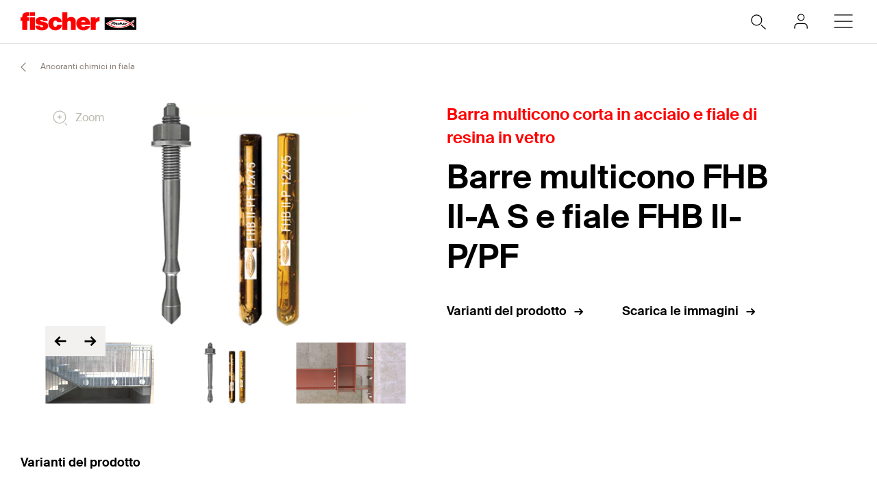

--- FILE ---
content_type: text/html; charset=utf-8
request_url: https://www.fischer.it/it-it/prodotti/ancoranti-chimici/ancoranti-chimici-in-fiala/barre-multicono-fhb-ii-a-s-e-fiale-fhb-ii-p-pf
body_size: 19574
content:



<!DOCTYPE html>
<html lang="it-IT">

<head>
    <title>Barre multicono FHB II-A S e fiale FHB II-P/PF - fischer</title>

<script data-cookieconsent="ignore">
    window.dataLayer = window.dataLayer || [];

    function gtag() {
	    window.dataLayer.push(arguments);
    }


    (function(w, d, s, l, i) {
        w[l] = w[l] || [];
        w[l].push({
            'gtm.start':
                new Date().getTime(),
            event: 'gtm.js'
        });
        var f = d.getElementsByTagName(s)[0],
            j = d.createElement(s),
            dl = l != 'dataLayer' ? '&l=' + l : '';
        j.async = true;
        j.src =
            'https://sgtm.fischer.it/gtm.js?id=' + i + dl;
        f.parentNode.insertBefore(j, f);
    })(window, document, 'script', 'dataLayer', 'GTM-PB7QL4R');
</script>
    <meta charset="UTF-8">
    <meta http-equiv="X-UA-Compatible" content="IE=edge">
    <meta name="viewport" content="width=device-width, initial-scale=1, shrink-to-fit=no">
    <meta name="description" content="Scopri le barre multicono FHB II A/S e le fiale FHB II P/PF di fischer, gli ancoranti chimici di alta qualit&#224; per la tua sicurezza. Affidati alla nostra esperienza!">
    <meta name="keywords" content="">
    <meta property="og:title" content="Barre multicono FHB II-A S e fiale FHB II-P/PF - fischer">
        <meta property="og:image" content="https://media.fischer.group/v7/_pim-media-prod_/Product%20Pictures/Product%20Pictures%20Big%20fiit/W1_P_G_FHB_II.jpg?w=1000&h=1000&func=fit&bg_colour=white">
                <link rel="canonical" href="https://www.fischer.it/it-it/prodotti/ancoranti-chimici/ancoranti-chimici-in-fiala/barre-multicono-fhb-ii-a-s-e-fiale-fhb-ii-p-pf" />
    <link rel="icon" type="image/png" href="/favicon/fischer/favicon-96x96.png" sizes="96x96" />
<link rel="icon" type="image/svg+xml" href="/favicon/fischer/favicon.svg" />
<link rel="shortcut icon" href="/favicon/fischer/favicon.ico" />
<link rel="apple-touch-icon" sizes="180x180" href="/favicon/fischer/apple-touch-icon.png" />
<link rel="manifest" href="/favicon/fischer/site.webmanifest" />
<meta name="theme-color" content="#ff0000">    
    

<link href="/dist/fischer-website-rebrush/css/app-styles-CAoxBwh4.css" rel="stylesheet"/>
<script data-cookieconsent="ignore" type="module" src="/dist/fischer-website-rebrush/assets/main-oeWAvGk0.js" defer></script>

            <link rel="alternate" hreflang="it-IT" href="https://www.fischer.it/it-it/prodotti/ancoranti-chimici/ancoranti-chimici-in-fiala/barre-multicono-fhb-ii-a-s-e-fiale-fhb-ii-p-pf" />
    <!--[if IE]>
        <script src="https://cdnjs.cloudflare.com/ajax/libs/html5shiv/3.7.3/html5shiv.min.js"></script>
        <script src="https://cdnjs.cloudflare.com/ajax/libs/respond.js/1.4.2/respond.min.js"></script>
    <![endif]-->

    
<meta name="VIcurrentDateTime" content="639048951577680883" />
<meta name="VirtualFolder" content="/" />
<script type="text/javascript" src="/layouts/system/VisitorIdentification.js"></script>


    <script type="application/json" class="jss-data">{"catalogIdPath":"","catalogId":"2000366144","host":"www.fischer.it","uri":"/it-it/prodotti/ancoranti-chimici/ancoranti-chimici-in-fiala/barre-multicono-fhb-ii-a-s-e-fiale-fhb-ii-p-pf","postBody":{},"pageId":"{39BB0554-3225-4263-B1C2-46C41F111F26}","pageTemplate":"Family Page","language":"it-IT","isEditMode":false,"isSecureConnection":true,"isLocal":false,"isTest":false,"isUAT":false,"isProd":true,"isStandalone":false,"isContentManagement":false,"isContentDelivery":true,"isCatalogPage":true,"isProductsPage":false,"isRootCategoryPage":false,"isCategoryPage":false,"isFamilyPage":true,"isVariantPage":false,"isAdminPage":false,"cookies":null,"sitecoreDeploymentEnv":"blue","isSitecoreContent":false}</script>
</head>

<body class="fide">

        <div class="jss-component">
  <div class="root"><div class="component-wrapper component-wrapper--fiwe" data-v-2fb3aa02=""><div><!--[--><!--[--><div class="page-header-fi" data-v-2fb3aa02=""><div class="header-fi header-height" data-v-2fb3aa02="" data-v-83eea953=""><div data-v-83eea953=""><!----><!----><div class="header-top-fi header-top-fi--ssr" data-v-83eea953="" data-v-357945f4=""><!----><!----><div class="header-top-fi__container" data-v-357945f4=""><div class="header-top-fi__left" data-v-357945f4=""><a href="/it-it" class="header-top-fi__logo" data-v-357945f4=""><picture class="ssr-cloud-image-fi logo-header-fi fischer-brand-logo" data-v-357945f4="" data-v-7face6bc="" data-v-e732876d=""><!--[--><source media="(max-width: 768px)" srcset="https://media.fischer.group/v7/_media-prod_/national/samples/logos/svg-version/fischer-logo.svg?func=bound&amp;w=120&amp;h=18 1x,https://media.fischer.group/v7/_media-prod_/national/samples/logos/svg-version/fischer-logo.svg?func=bound&amp;w=180&amp;h=27 1.5x,https://media.fischer.group/v7/_media-prod_/national/samples/logos/svg-version/fischer-logo.svg?func=bound&amp;w=240&amp;h=36 2x,https://media.fischer.group/v7/_media-prod_/national/samples/logos/svg-version/fischer-logo.svg?func=bound&amp;w=360&amp;h=54 3x,https://media.fischer.group/v7/_media-prod_/national/samples/logos/svg-version/fischer-logo.svg?func=bound&amp;w=480&amp;h=72 4x" data-v-e732876d=""><source media="(max-width: 1440px)" srcset="https://media.fischer.group/v7/_media-prod_/national/samples/logos/svg-version/fischer-logo.svg?func=bound&amp;w=180&amp;h=27 1x,https://media.fischer.group/v7/_media-prod_/national/samples/logos/svg-version/fischer-logo.svg?func=bound&amp;w=270&amp;h=40.5 1.5x,https://media.fischer.group/v7/_media-prod_/national/samples/logos/svg-version/fischer-logo.svg?func=bound&amp;w=360&amp;h=54 2x,https://media.fischer.group/v7/_media-prod_/national/samples/logos/svg-version/fischer-logo.svg?func=bound&amp;w=540&amp;h=81 3x,https://media.fischer.group/v7/_media-prod_/national/samples/logos/svg-version/fischer-logo.svg?func=bound&amp;w=720&amp;h=108 4x" data-v-e732876d=""><!--]--><img loading="lazy" src="https://media.fischer.group/v7/_media-prod_/national/samples/logos/svg-version/fischer-logo.svg?func=bound&amp;w=200&amp;h=30" srcset="https://media.fischer.group/v7/_media-prod_/national/samples/logos/svg-version/fischer-logo.svg?func=bound&amp;w=200&amp;h=30 1x,https://media.fischer.group/v7/_media-prod_/national/samples/logos/svg-version/fischer-logo.svg?func=bound&amp;w=300&amp;h=45 1.5x,https://media.fischer.group/v7/_media-prod_/national/samples/logos/svg-version/fischer-logo.svg?func=bound&amp;w=400&amp;h=60 2x,https://media.fischer.group/v7/_media-prod_/national/samples/logos/svg-version/fischer-logo.svg?func=bound&amp;w=600&amp;h=90 3x,https://media.fischer.group/v7/_media-prod_/national/samples/logos/svg-version/fischer-logo.svg?func=bound&amp;w=800&amp;h=120 4x" alt="Logo Image" width="200" height="30" data-v-e732876d="" /></source></source></picture></a><div class="header-top-fi__navigation" data-v-357945f4=""><ul class="navigation-bar-fi header-top-fi__navigation-bar" data-v-357945f4="" data-v-91266151=""><li id="navigation-bar-fi--marker" data-v-91266151=""></li><!--[--><!--[--><li class="navigation-bar-fi__item" data-test="navigation" data-test-2="Prodotti" data-test-3="products" data-v-91266151=""><span class="navigation-bar-fi__item--text" data-v-91266151="">Prodotti</span></li><!--]--><!--[--><li class="navigation-bar-fi__item" data-test="navigation" data-test-2="Ingegneria" data-v-91266151=""><span class="navigation-bar-fi__item--text" data-v-91266151="">Ingegneria</span></li><!--]--><!--[--><li class="navigation-bar-fi__item" data-test="navigation" data-test-2="Applicazioni" data-v-91266151=""><span class="navigation-bar-fi__item--text" data-v-91266151="">Applicazioni</span></li><!--]--><!--[--><li class="navigation-bar-fi__item" data-test="navigation" data-test-2="Academy" data-v-91266151=""><span class="navigation-bar-fi__item--text" data-v-91266151="">Academy</span></li><!--]--><!--[--><li class="navigation-bar-fi__item" data-test="navigation" data-test-2="Servizi" data-v-91266151=""><span class="navigation-bar-fi__item--text" data-v-91266151="">Servizi</span></li><!--]--><!--[--><li class="navigation-bar-fi__item--last-text navigation-bar-fi__item" data-test="navigation" data-test-2="Lavora con noi" data-v-91266151=""><a href="/it-it/lavora-con-noi" target="" class="navigation-bar-fi__item--text" data-v-91266151="">Lavora con noi</a></li><!--]--><!--]--><!--[--><!--[--><!--[--><li class="navigation-bar-fi__item navigation-bar-fi__item--icon navigation-bar-fi__item-Internationalisierung-selectCountry" data-v-91266151=""><div class="service-navigation-item-fi" data-v-91266151="" data-v-850970df=""><a class="service-navigation-item-fi__link" href="/it-it/select-your-country" aria-label="Select your Country" data-test-2="selectCountry" data-test="navigation" data-v-850970df=""><div class="service-navigation-item-fi__link-icon" data-v-850970df=""><div class="fi-relative" data-v-850970df=""><svg xmlns="http://www.w3.org/2000/svg" xmlns:xlink="http://www.w3.org/1999/xlink" xml:space="preserve" x="0px" y="0px" version="1.1" viewBox="0 0 44 44" class="icon-fi icon-fi-globe" alt="Select your Country" data-v-850970df=""><g class=""><g transform="translate(-44.124 29.157) rotate(-60)" class=""><path d="M36,44.2c1.3,1,2.1,2.3,2.3,4c1.3-0.1,2.3-1.9,3.7-1c1.2,1.2,2.8,0.3,4.2-0.7" class="icon-fi--stroke-linecap-round icon-fi--stroke-linejoin-round icon-fi--no-fill icon-fi--with-stroke"></path><path d="M29.6,56.3l3.5-3c2.1-0.5,2.7,0.7,4-0.4c0.7-1.6,0-4.1-1.7-4.1l-2.6,0.7l-1.6-1.6" class="icon-fi--stroke-linecap-round icon-fi--stroke-linejoin-round icon-fi--no-fill icon-fi--with-stroke"></path><path d="M49,56l-3.6-0.7c0.8,2.1,0.5,3.2-1,3.3c-1.8-0.2-3.5-1.2-4.6-2.6c-0.7,1.8-2.1,1.5-2.2,3.4
			l0.5,4.2" class="icon-fi--stroke-linecap-round icon-fi--stroke-linejoin-round icon-fi--no-fill icon-fi--with-stroke"></path></g><circle cx="22" cy="22" r="10" class="icon-fi--stroke-linecap-round icon-fi--stroke-linejoin-round icon-fi--no-fill icon-fi--with-stroke"></circle></g></svg><!----><!----></div><!----></div></a></div></li><!--]--><!--]--><!--[--><!--[--><li class="navigation-bar-fi__item navigation-bar-fi__item--icon navigation-bar-fi__item-Authentifizierung-login" data-v-91266151=""><div class="service-navigation-item-fi" data-v-91266151="" data-v-850970df=""><a class="service-navigation-item-fi__link" href="/it-it/myfischer/accesso" aria-label="myfischer" data-test-2="login" data-test="navigation" data-v-850970df=""><div class="service-navigation-item-fi__link-icon" data-v-850970df=""><div class="fi-relative" data-v-850970df=""><svg xmlns="http://www.w3.org/2000/svg" xmlns:xlink="http://www.w3.org/1999/xlink" xml:space="preserve" x="0px" y="0px" version="1.1" viewBox="0 0 44 44" class="icon-fi icon-fi-user service-navigation-item-fi__link-icon-user service-navigation-item-fi__link-icon-user" alt="myfischer" data-v-850970df=""><g transform="translate(-3.375 -2.375)" class=""><path d="M33.4,33.4v-2c0-2.2-1.8-4-4-4h-8c-2.2,0-4,1.8-4,4v2" class="icon-fi--stroke-linecap-round icon-fi--stroke-linejoin-round icon-fi--no-fill icon-fi--with-stroke"></path><circle cx="25.4" cy="19.4" r="4" class="icon-fi--stroke-linecap-round icon-fi--stroke-linejoin-round icon-fi--no-fill icon-fi--with-stroke"></circle></g></svg><!----><!----></div><span class="service-navigation-item-fi__icon-text" data-v-850970df="">myfischer</span></div></a></div></li><!--]--><!--]--><!--]--></ul><ul class="mobile-navigation-bar-fi header-top-fi__mobile-navigation-bar" data-v-357945f4="" data-v-d41e4985=""><li class="mobile-navigation-bar-fi__item mobile-navigation-bar-fi__item--icon mobile-navigation-bar-fi__search-item" data-v-d41e4985=""><div class="mobile-navigation-bar-fi__item__icon mobile-navigation-bar-fi__search-icon" data-test="naviation" data-test-2="mobile-search-icon" data-v-d41e4985=""><svg xmlns="http://www.w3.org/2000/svg" xmlns:xlink="http://www.w3.org/1999/xlink" xml:space="preserve" x="0px" y="0px" version="1.1" viewBox="0 0 44 44" class="icon-fi icon-fi-search mobile-navigation-bar-fi__item__icon mobile-navigation-bar-fi__item__icon" data-v-d41e4985=""><g transform="translate(-33.488 -320.904)" class=""><circle cx="53.1" cy="340.6" r="6.6" class="icon-fi--no-fill icon-fi--with-stroke"></circle><line x1="64.5" x2="59.3" y1="351.9" y2="347.3" class="icon-fi--stroke-linecap-round icon-fi--no-fill icon-fi--with-stroke"></line></g></svg></div></li><!--[--><!--[--><!--[--><li class="mobile-navigation-bar-fi__item mobile-navigation-bar-fi__item--icon mobile-navigation-bar-fi__item-Authentifizierung-login" data-v-d41e4985=""><div class="service-navigation-item-fi" data-v-d41e4985="" data-v-850970df=""><a class="service-navigation-item-fi__link" href="/it-it/myfischer/accesso" aria-label="myfischer" data-test-2="login" data-test="navigation" data-v-850970df=""><div class="service-navigation-item-fi__link-icon" data-v-850970df=""><div class="fi-relative" data-v-850970df=""><svg xmlns="http://www.w3.org/2000/svg" xmlns:xlink="http://www.w3.org/1999/xlink" xml:space="preserve" x="0px" y="0px" version="1.1" viewBox="0 0 44 44" class="icon-fi icon-fi-user service-navigation-item-fi__link-icon-user service-navigation-item-fi__link-icon-user" alt="myfischer" data-v-850970df=""><g transform="translate(-3.375 -2.375)" class=""><path d="M33.4,33.4v-2c0-2.2-1.8-4-4-4h-8c-2.2,0-4,1.8-4,4v2" class="icon-fi--stroke-linecap-round icon-fi--stroke-linejoin-round icon-fi--no-fill icon-fi--with-stroke"></path><circle cx="25.4" cy="19.4" r="4" class="icon-fi--stroke-linecap-round icon-fi--stroke-linejoin-round icon-fi--no-fill icon-fi--with-stroke"></circle></g></svg><!----><!----></div><span class="service-navigation-item-fi__icon-text" data-v-850970df="">myfischer</span></div></a></div></li><!--]--><!--]--><!--]--><li class="mobile-navigation-bar-fi__item mobile-navigation-bar-fi__item--icon" data-test="naviation" data-test-2="mobile-menu-open" data-v-d41e4985=""><svg xmlns="http://www.w3.org/2000/svg" xmlns:xlink="http://www.w3.org/1999/xlink" xml:space="preserve" x="0px" y="0px" version="1.1" viewBox="0 0 44 44" class="icon-fi icon-fi-menu mobile-navigation-bar-fi__item__icon mobile-navigation-bar-fi__item__icon" data-v-d41e4985=""><g transform="translate(-2.171 -5.375)" class=""><line x1="12.7" x2="35.6" y1="27.4" y2="27.4" class="icon-fi--stroke-linecap-round icon-fi--stroke-linejoin-round icon-fi--no-fill icon-fi--with-stroke"></line><line x1="12.7" x2="35.6" y1="19.4" y2="19.4" class="icon-fi--stroke-linecap-round icon-fi--stroke-linejoin-round icon-fi--no-fill icon-fi--with-stroke"></line><line x1="12.7" x2="35.6" y1="35.4" y2="35.4" class="icon-fi--stroke-linecap-round icon-fi--stroke-linejoin-round icon-fi--no-fill icon-fi--with-stroke"></line></g></svg></li></ul></div></div><div class="header-top-fi__right" data-v-357945f4=""><div class="search-box-fi search-box-fi--desktop" data-v-357945f4="" data-v-fc556ce6=""><div class="text-input-fi text-input-fi--icon text-input-fi--white text-input-fi--not-mounted search-box-fi__input no-highlight" data-v-fc556ce6=""><div class="text-input-fi__field"><label class="label-fi preferNonApp label-fi--80 text-input-fi__label" for="search-box-header-top" data-v-1e1f77e1=""><!--[-->Cerca<!--]--><!----></label><!----><input id="search-box-header-top" value="" class="input-fi text-input-fi__input --color-white input-label-fi" name="search" type="search" autocomplete="off" readonly="" data-test="search-input" /><!----><div class="text-input-fi__icons"><!----><div class="text-input-fi__icon"><svg xmlns="http://www.w3.org/2000/svg" xmlns:xlink="http://www.w3.org/1999/xlink" xml:space="preserve" x="0px" y="0px" version="1.1" viewBox="0 0 44 44" class="icon-fi icon-fi-search"><g transform="translate(-33.488 -320.904)" class=""><circle cx="53.1" cy="340.6" r="6.6" class="icon-fi--no-fill icon-fi--with-stroke"></circle><line x1="64.5" x2="59.3" y1="351.9" y2="347.3" class="icon-fi--stroke-linecap-round icon-fi--no-fill icon-fi--with-stroke"></line></g></svg></div><!----><!----></div></div><!----></div></div><!----></div></div><!----><!----></div><div class="header-fi__divider" data-v-83eea953=""></div><!----><div class="mobile-navigation-flyout-fi" data-v-83eea953="" data-v-00f3801a=""><!----><div data-v-00f3801a="" data-v-391e5134=""><!----></div></div><!----><div class="breadcrumb-fi breadcrumb-fi--catalog-ssr" data-v-83eea953="" data-v-a4a3dd41=""><div class="grid-container-fi fi-max-w-xl fi-container" data-v-a4a3dd41=""><div class="fi-grid fi-grid-cols-12 fi-gap-small md:fi-gap-large"><!--[--><div class="breadcrumb-fi__container fi-col-span-full" data-v-a4a3dd41=""><!----><!----><ul class="breadcrumb-fi__list" data-v-a4a3dd41=""><!--[--><li class="breadcrumb-fi__list__item" data-v-a4a3dd41=""><a href="/it-it" title="Home" class="breadcrumb-fi__list__item--link" data-v-a4a3dd41="">Home</a></li><li class="breadcrumb-fi__list__item" data-v-a4a3dd41=""><span class="breadcrumb-fi__list__item--active" data-v-a4a3dd41="">Prodotti</span></li><!--]--></ul><div class="breadcrumb-fi__mobile" data-v-a4a3dd41=""><a href="/it-it" title="Home" class="breadcrumb-fi__list__item--link breadcrumb-fi__mobile__link" data-v-a4a3dd41=""><svg xmlns="http://www.w3.org/2000/svg" xmlns:xlink="http://www.w3.org/1999/xlink" xml:space="preserve" x="0px" y="0px" version="1.1" viewBox="0 0 44 44" class="icon-fi icon-fi-chevron-down icon-fi--90 breadcrumb-fi__mobile__link__icon icon-fi--90 breadcrumb-fi__mobile__link__icon" data-v-a4a3dd41=""><path d="M16,19l6,6l6-6" class="icon-fi--stroke-linecap-round icon-fi--stroke-linejoin-round icon-fi--no-fill icon-fi--with-stroke"></path></svg> Home</a></div></div><!--]--></div></div><script type="application/ld+json" data-v-a4a3dd41="">{"@context":"https://schema.org","@type":"BreadcrumbList","itemListElement":[{"@type":"ListItem","position":1,"name":"Home","item":"https://www.fischer.it/it-it"},{"@type":"ListItem","position":2,"name":"Prodotti"}]}</script></div><!----></div><!----></div><!----><!----></div><!----><!--]--><!--]--></div></div></div>
  <script type="application/json" data-ssr="53" class="__JSS_STATE__">{"sitecore":{"rendering":{"name":"PageHeaderFi","uid":"8a9ce4da-eddc-47b3-a971-37832be66737","dataSource":"{F8FB70D6-C815-4941-ADEE-E19F57E8714D}","componentName":"PageHeaderFi","enableXPE":true,"considerSessionState":false,"cookies":"app-view handlingfeelimit2"},"dataSource":{"chatBotEnabled":{"value":false},"brandAreaHeadlineTags":{"value":true},"brandAreaSubheadline":{"value":""},"brandAreaHeadline":{"value":"fischer Deutschland"},"showBrandArea":{"value":false},"showBreadcrumb":{"value":true},"showHeaderMedia":{"value":true},"slideElements":[],"autoPlay":{"value":false}},"placeholders":{},"context":{"pageEditing":false,"site":{"name":"www.fischer.it"}},"settings":{"site":{"dictionary":{"id":"977111d3-1ec4-4f36-b637-3a1a3f4eb179","timestamp":"2026-01-18T22:30:56.3992324+00:00","ssrFetched":true}}}}}</script>
</div>

    
    <div class="jss-component">
  <div class="root"><div class="component-wrapper component-wrapper--fiwe product-family-page-fi"><div><!--[--><!--[--><div class="grid-container-fi fi-max-w-xl fi-container"><div class="fi-grid fi-grid-cols-12 fi-gap-small md:fi-gap-large"><!--[--><div class="fi-col-span-12 fi-col-start-1"><div class="product-family-head-fi" data-v-b2eccf57=""><div class="grid-container-fi fi-max-w-xl" data-v-b2eccf57=""><div class="fi-grid fi-grid-cols-12 fi-gap-small md:fi-gap-large"><!--[--><div class="fi-col-start-1 fi-col-end-13 md:fi-col-end-7" data-v-b2eccf57=""><div class="catalog-slider-fi" data-v-b2eccf57="" data-v-dac59aa3=""><div class="catalog-slider-fi__container catalog-slider-fi__container--visible" data-v-dac59aa3=""><div class="carousel-fi carousel-fi--ssr carousel-fi--theme-catalog-slider catalog-slider-fi__carousel" data-v-dac59aa3="" data-v-fa38faab=""><div class="splide" data-v-fa38faab=""><!--[--><div class="splide__track carousel-fi__track" data-v-fa38faab=""><ul class="splide__list"><!--[--><!--[--><!--[--><li class="splide__slide carousel-slide-fi carousel-slide-fi--theme-catalog-slider" data-v-dac59aa3="" data-v-a2c44782=""><!--[--><!--[--><div class="catalog-slider-item-fi" data-v-dac59aa3=""><div class="catalog-slider-item-fi__image-container" data-test="catalog-slider-item-image-container"><!----><div class="catalog-slider-item-fi__image-wrapper catalog-slider-item-fi__image-wrapper--product-picture"><picture class="ssr-cloud-image-fi thumbnail-slider-item-fi__image" data-v-e732876d=""><!--[--><source media="(max-width: 480px)" srcset="https://media.fischer.group/v7/_pim-media-prod_/Product%20Pictures/Product%20Pictures%20Big%20fiit/W1_P_G_FHB_II.jpg?trim=5&amp;func=fit&amp;bg_colour=fff&amp;org_if_sml=0&amp;w=444&amp;h=249.75 1x,https://media.fischer.group/v7/_pim-media-prod_/Product%20Pictures/Product%20Pictures%20Big%20fiit/W1_P_G_FHB_II.jpg?trim=5&amp;func=fit&amp;bg_colour=fff&amp;org_if_sml=0&amp;w=666&amp;h=374.625 1.5x,https://media.fischer.group/v7/_pim-media-prod_/Product%20Pictures/Product%20Pictures%20Big%20fiit/W1_P_G_FHB_II.jpg?trim=5&amp;func=fit&amp;bg_colour=fff&amp;org_if_sml=0&amp;w=888&amp;h=499.5 2x,https://media.fischer.group/v7/_pim-media-prod_/Product%20Pictures/Product%20Pictures%20Big%20fiit/W1_P_G_FHB_II.jpg?trim=5&amp;func=fit&amp;bg_colour=fff&amp;org_if_sml=0&amp;w=1332&amp;h=749.25 3x,https://media.fischer.group/v7/_pim-media-prod_/Product%20Pictures/Product%20Pictures%20Big%20fiit/W1_P_G_FHB_II.jpg?trim=5&amp;func=fit&amp;bg_colour=fff&amp;org_if_sml=0&amp;w=1776&amp;h=999 4x" data-v-e732876d=""><source media="(max-width: 767px)" srcset="https://media.fischer.group/v7/_pim-media-prod_/Product%20Pictures/Product%20Pictures%20Big%20fiit/W1_P_G_FHB_II.jpg?trim=5&amp;func=fit&amp;bg_colour=fff&amp;org_if_sml=0&amp;w=731&amp;h=411.1875 1x,https://media.fischer.group/v7/_pim-media-prod_/Product%20Pictures/Product%20Pictures%20Big%20fiit/W1_P_G_FHB_II.jpg?trim=5&amp;func=fit&amp;bg_colour=fff&amp;org_if_sml=0&amp;w=1096.5&amp;h=616.78125 1.5x,https://media.fischer.group/v7/_pim-media-prod_/Product%20Pictures/Product%20Pictures%20Big%20fiit/W1_P_G_FHB_II.jpg?trim=5&amp;func=fit&amp;bg_colour=fff&amp;org_if_sml=0&amp;w=1462&amp;h=822.375 2x,https://media.fischer.group/v7/_pim-media-prod_/Product%20Pictures/Product%20Pictures%20Big%20fiit/W1_P_G_FHB_II.jpg?trim=5&amp;func=fit&amp;bg_colour=fff&amp;org_if_sml=0&amp;w=2193&amp;h=1233.5625 3x,https://media.fischer.group/v7/_pim-media-prod_/Product%20Pictures/Product%20Pictures%20Big%20fiit/W1_P_G_FHB_II.jpg?trim=5&amp;func=fit&amp;bg_colour=fff&amp;org_if_sml=0&amp;w=2924&amp;h=1644.75 4x" data-v-e732876d=""><source media="(max-width: 768px)" srcset="https://media.fischer.group/v7/_pim-media-prod_/Product%20Pictures/Product%20Pictures%20Big%20fiit/W1_P_G_FHB_II.jpg?trim=5&amp;func=fit&amp;bg_colour=fff&amp;org_if_sml=0&amp;w=708&amp;h=398.25 1x,https://media.fischer.group/v7/_pim-media-prod_/Product%20Pictures/Product%20Pictures%20Big%20fiit/W1_P_G_FHB_II.jpg?trim=5&amp;func=fit&amp;bg_colour=fff&amp;org_if_sml=0&amp;w=1062&amp;h=597.375 1.5x,https://media.fischer.group/v7/_pim-media-prod_/Product%20Pictures/Product%20Pictures%20Big%20fiit/W1_P_G_FHB_II.jpg?trim=5&amp;func=fit&amp;bg_colour=fff&amp;org_if_sml=0&amp;w=1416&amp;h=796.5 2x,https://media.fischer.group/v7/_pim-media-prod_/Product%20Pictures/Product%20Pictures%20Big%20fiit/W1_P_G_FHB_II.jpg?trim=5&amp;func=fit&amp;bg_colour=fff&amp;org_if_sml=0&amp;w=2124&amp;h=1194.75 3x,https://media.fischer.group/v7/_pim-media-prod_/Product%20Pictures/Product%20Pictures%20Big%20fiit/W1_P_G_FHB_II.jpg?trim=5&amp;func=fit&amp;bg_colour=fff&amp;org_if_sml=0&amp;w=2832&amp;h=1593 4x" data-v-e732876d=""><source media="(max-width: 1023px)" srcset="https://media.fischer.group/v7/_pim-media-prod_/Product%20Pictures/Product%20Pictures%20Big%20fiit/W1_P_G_FHB_II.jpg?trim=5&amp;func=fit&amp;bg_colour=fff&amp;org_if_sml=0&amp;w=843&amp;h=541.6875 1x,https://media.fischer.group/v7/_pim-media-prod_/Product%20Pictures/Product%20Pictures%20Big%20fiit/W1_P_G_FHB_II.jpg?trim=5&amp;func=fit&amp;bg_colour=fff&amp;org_if_sml=0&amp;w=1264.5&amp;h=812.53125 1.5x,https://media.fischer.group/v7/_pim-media-prod_/Product%20Pictures/Product%20Pictures%20Big%20fiit/W1_P_G_FHB_II.jpg?trim=5&amp;func=fit&amp;bg_colour=fff&amp;org_if_sml=0&amp;w=1686&amp;h=1083.375 2x,https://media.fischer.group/v7/_pim-media-prod_/Product%20Pictures/Product%20Pictures%20Big%20fiit/W1_P_G_FHB_II.jpg?trim=5&amp;func=fit&amp;bg_colour=fff&amp;org_if_sml=0&amp;w=2529&amp;h=1625.0625 3x,https://media.fischer.group/v7/_pim-media-prod_/Product%20Pictures/Product%20Pictures%20Big%20fiit/W1_P_G_FHB_II.jpg?trim=5&amp;func=fit&amp;bg_colour=fff&amp;org_if_sml=0&amp;w=3372&amp;h=2166.75 4x" data-v-e732876d=""><source media="(max-width: 1440px)" srcset="https://media.fischer.group/v7/_pim-media-prod_/Product%20Pictures/Product%20Pictures%20Big%20fiit/W1_P_G_FHB_II.jpg?trim=5&amp;func=fit&amp;bg_colour=fff&amp;org_if_sml=0&amp;w=374&amp;h=300.375 1x,https://media.fischer.group/v7/_pim-media-prod_/Product%20Pictures/Product%20Pictures%20Big%20fiit/W1_P_G_FHB_II.jpg?trim=5&amp;func=fit&amp;bg_colour=fff&amp;org_if_sml=0&amp;w=561&amp;h=450.5625 1.5x,https://media.fischer.group/v7/_pim-media-prod_/Product%20Pictures/Product%20Pictures%20Big%20fiit/W1_P_G_FHB_II.jpg?trim=5&amp;func=fit&amp;bg_colour=fff&amp;org_if_sml=0&amp;w=748&amp;h=600.75 2x,https://media.fischer.group/v7/_pim-media-prod_/Product%20Pictures/Product%20Pictures%20Big%20fiit/W1_P_G_FHB_II.jpg?trim=5&amp;func=fit&amp;bg_colour=fff&amp;org_if_sml=0&amp;w=1122&amp;h=901.125 3x,https://media.fischer.group/v7/_pim-media-prod_/Product%20Pictures/Product%20Pictures%20Big%20fiit/W1_P_G_FHB_II.jpg?trim=5&amp;func=fit&amp;bg_colour=fff&amp;org_if_sml=0&amp;w=1496&amp;h=1201.5 4x" data-v-e732876d=""><!--]--><img src="https://media.fischer.group/v7/_pim-media-prod_/Product%20Pictures/Product%20Pictures%20Big%20fiit/W1_P_G_FHB_II.jpg?trim=5&amp;func=fit&amp;bg_colour=fff&amp;org_if_sml=0&amp;w=638&amp;h=448.875" srcset="https://media.fischer.group/v7/_pim-media-prod_/Product%20Pictures/Product%20Pictures%20Big%20fiit/W1_P_G_FHB_II.jpg?trim=5&amp;func=fit&amp;bg_colour=fff&amp;org_if_sml=0&amp;w=638&amp;h=448.875 1x,https://media.fischer.group/v7/_pim-media-prod_/Product%20Pictures/Product%20Pictures%20Big%20fiit/W1_P_G_FHB_II.jpg?trim=5&amp;func=fit&amp;bg_colour=fff&amp;org_if_sml=0&amp;w=957&amp;h=673.3125 1.5x,https://media.fischer.group/v7/_pim-media-prod_/Product%20Pictures/Product%20Pictures%20Big%20fiit/W1_P_G_FHB_II.jpg?trim=5&amp;func=fit&amp;bg_colour=fff&amp;org_if_sml=0&amp;w=1276&amp;h=897.75 2x,https://media.fischer.group/v7/_pim-media-prod_/Product%20Pictures/Product%20Pictures%20Big%20fiit/W1_P_G_FHB_II.jpg?trim=5&amp;func=fit&amp;bg_colour=fff&amp;org_if_sml=0&amp;w=1914&amp;h=1346.625 3x,https://media.fischer.group/v7/_pim-media-prod_/Product%20Pictures/Product%20Pictures%20Big%20fiit/W1_P_G_FHB_II.jpg?trim=5&amp;func=fit&amp;bg_colour=fff&amp;org_if_sml=0&amp;w=2552&amp;h=1795.5 4x" alt="Foto Categoria: &quot;Barre multicono FHB II-A S e fiale FHB II-P/PF&quot;" width="638" height="448.875" data-v-e732876d="" /></source></source></source></source></source></picture></div></div></div><!--]--><!--]--></li><li class="splide__slide carousel-slide-fi carousel-slide-fi--theme-catalog-slider" data-v-dac59aa3="" data-v-a2c44782=""><!--[--><!--[--><div class="catalog-slider-item-fi" data-v-dac59aa3=""><div class="catalog-slider-item-fi__image-container" data-test="catalog-slider-item-image-container"><!----><div class="catalog-slider-item-fi__image-wrapper"><picture class="ssr-cloud-image-fi thumbnail-slider-item-fi__image" data-v-e732876d=""><!--[--><source media="(max-width: 480px)" srcset="https://media.fischer.group/v7/_pim-media-prod_/Application%20Pictures/Application%20Pictures%20CGI%20new%20CD/Steel%20fixings/W1_A_I_04_4-STAHLTRAEGER_SALL_AQQ_V1.jpg?func=crop&amp;org_if_sml=0&amp;w=444&amp;h=249.75 1x,https://media.fischer.group/v7/_pim-media-prod_/Application%20Pictures/Application%20Pictures%20CGI%20new%20CD/Steel%20fixings/W1_A_I_04_4-STAHLTRAEGER_SALL_AQQ_V1.jpg?func=crop&amp;org_if_sml=0&amp;w=666&amp;h=374.625 1.5x,https://media.fischer.group/v7/_pim-media-prod_/Application%20Pictures/Application%20Pictures%20CGI%20new%20CD/Steel%20fixings/W1_A_I_04_4-STAHLTRAEGER_SALL_AQQ_V1.jpg?func=crop&amp;org_if_sml=0&amp;w=888&amp;h=499.5 2x,https://media.fischer.group/v7/_pim-media-prod_/Application%20Pictures/Application%20Pictures%20CGI%20new%20CD/Steel%20fixings/W1_A_I_04_4-STAHLTRAEGER_SALL_AQQ_V1.jpg?func=crop&amp;org_if_sml=0&amp;w=1332&amp;h=749.25 3x,https://media.fischer.group/v7/_pim-media-prod_/Application%20Pictures/Application%20Pictures%20CGI%20new%20CD/Steel%20fixings/W1_A_I_04_4-STAHLTRAEGER_SALL_AQQ_V1.jpg?func=crop&amp;org_if_sml=0&amp;w=1776&amp;h=999 4x" data-v-e732876d=""><source media="(max-width: 767px)" srcset="https://media.fischer.group/v7/_pim-media-prod_/Application%20Pictures/Application%20Pictures%20CGI%20new%20CD/Steel%20fixings/W1_A_I_04_4-STAHLTRAEGER_SALL_AQQ_V1.jpg?func=crop&amp;org_if_sml=0&amp;w=731&amp;h=411.1875 1x,https://media.fischer.group/v7/_pim-media-prod_/Application%20Pictures/Application%20Pictures%20CGI%20new%20CD/Steel%20fixings/W1_A_I_04_4-STAHLTRAEGER_SALL_AQQ_V1.jpg?func=crop&amp;org_if_sml=0&amp;w=1096.5&amp;h=616.78125 1.5x,https://media.fischer.group/v7/_pim-media-prod_/Application%20Pictures/Application%20Pictures%20CGI%20new%20CD/Steel%20fixings/W1_A_I_04_4-STAHLTRAEGER_SALL_AQQ_V1.jpg?func=crop&amp;org_if_sml=0&amp;w=1462&amp;h=822.375 2x,https://media.fischer.group/v7/_pim-media-prod_/Application%20Pictures/Application%20Pictures%20CGI%20new%20CD/Steel%20fixings/W1_A_I_04_4-STAHLTRAEGER_SALL_AQQ_V1.jpg?func=crop&amp;org_if_sml=0&amp;w=2193&amp;h=1233.5625 3x,https://media.fischer.group/v7/_pim-media-prod_/Application%20Pictures/Application%20Pictures%20CGI%20new%20CD/Steel%20fixings/W1_A_I_04_4-STAHLTRAEGER_SALL_AQQ_V1.jpg?func=crop&amp;org_if_sml=0&amp;w=2924&amp;h=1644.75 4x" data-v-e732876d=""><source media="(max-width: 768px)" srcset="https://media.fischer.group/v7/_pim-media-prod_/Application%20Pictures/Application%20Pictures%20CGI%20new%20CD/Steel%20fixings/W1_A_I_04_4-STAHLTRAEGER_SALL_AQQ_V1.jpg?func=crop&amp;org_if_sml=0&amp;w=708&amp;h=398.25 1x,https://media.fischer.group/v7/_pim-media-prod_/Application%20Pictures/Application%20Pictures%20CGI%20new%20CD/Steel%20fixings/W1_A_I_04_4-STAHLTRAEGER_SALL_AQQ_V1.jpg?func=crop&amp;org_if_sml=0&amp;w=1062&amp;h=597.375 1.5x,https://media.fischer.group/v7/_pim-media-prod_/Application%20Pictures/Application%20Pictures%20CGI%20new%20CD/Steel%20fixings/W1_A_I_04_4-STAHLTRAEGER_SALL_AQQ_V1.jpg?func=crop&amp;org_if_sml=0&amp;w=1416&amp;h=796.5 2x,https://media.fischer.group/v7/_pim-media-prod_/Application%20Pictures/Application%20Pictures%20CGI%20new%20CD/Steel%20fixings/W1_A_I_04_4-STAHLTRAEGER_SALL_AQQ_V1.jpg?func=crop&amp;org_if_sml=0&amp;w=2124&amp;h=1194.75 3x,https://media.fischer.group/v7/_pim-media-prod_/Application%20Pictures/Application%20Pictures%20CGI%20new%20CD/Steel%20fixings/W1_A_I_04_4-STAHLTRAEGER_SALL_AQQ_V1.jpg?func=crop&amp;org_if_sml=0&amp;w=2832&amp;h=1593 4x" data-v-e732876d=""><source media="(max-width: 1023px)" srcset="https://media.fischer.group/v7/_pim-media-prod_/Application%20Pictures/Application%20Pictures%20CGI%20new%20CD/Steel%20fixings/W1_A_I_04_4-STAHLTRAEGER_SALL_AQQ_V1.jpg?func=crop&amp;org_if_sml=0&amp;w=963&amp;h=541.6875 1x,https://media.fischer.group/v7/_pim-media-prod_/Application%20Pictures/Application%20Pictures%20CGI%20new%20CD/Steel%20fixings/W1_A_I_04_4-STAHLTRAEGER_SALL_AQQ_V1.jpg?func=crop&amp;org_if_sml=0&amp;w=1444.5&amp;h=812.53125 1.5x,https://media.fischer.group/v7/_pim-media-prod_/Application%20Pictures/Application%20Pictures%20CGI%20new%20CD/Steel%20fixings/W1_A_I_04_4-STAHLTRAEGER_SALL_AQQ_V1.jpg?func=crop&amp;org_if_sml=0&amp;w=1926&amp;h=1083.375 2x,https://media.fischer.group/v7/_pim-media-prod_/Application%20Pictures/Application%20Pictures%20CGI%20new%20CD/Steel%20fixings/W1_A_I_04_4-STAHLTRAEGER_SALL_AQQ_V1.jpg?func=crop&amp;org_if_sml=0&amp;w=2889&amp;h=1625.0625 3x,https://media.fischer.group/v7/_pim-media-prod_/Application%20Pictures/Application%20Pictures%20CGI%20new%20CD/Steel%20fixings/W1_A_I_04_4-STAHLTRAEGER_SALL_AQQ_V1.jpg?func=crop&amp;org_if_sml=0&amp;w=3852&amp;h=2166.75 4x" data-v-e732876d=""><source media="(max-width: 1440px)" srcset="https://media.fischer.group/v7/_pim-media-prod_/Application%20Pictures/Application%20Pictures%20CGI%20new%20CD/Steel%20fixings/W1_A_I_04_4-STAHLTRAEGER_SALL_AQQ_V1.jpg?func=crop&amp;org_if_sml=0&amp;w=534&amp;h=300.375 1x,https://media.fischer.group/v7/_pim-media-prod_/Application%20Pictures/Application%20Pictures%20CGI%20new%20CD/Steel%20fixings/W1_A_I_04_4-STAHLTRAEGER_SALL_AQQ_V1.jpg?func=crop&amp;org_if_sml=0&amp;w=801&amp;h=450.5625 1.5x,https://media.fischer.group/v7/_pim-media-prod_/Application%20Pictures/Application%20Pictures%20CGI%20new%20CD/Steel%20fixings/W1_A_I_04_4-STAHLTRAEGER_SALL_AQQ_V1.jpg?func=crop&amp;org_if_sml=0&amp;w=1068&amp;h=600.75 2x,https://media.fischer.group/v7/_pim-media-prod_/Application%20Pictures/Application%20Pictures%20CGI%20new%20CD/Steel%20fixings/W1_A_I_04_4-STAHLTRAEGER_SALL_AQQ_V1.jpg?func=crop&amp;org_if_sml=0&amp;w=1602&amp;h=901.125 3x,https://media.fischer.group/v7/_pim-media-prod_/Application%20Pictures/Application%20Pictures%20CGI%20new%20CD/Steel%20fixings/W1_A_I_04_4-STAHLTRAEGER_SALL_AQQ_V1.jpg?func=crop&amp;org_if_sml=0&amp;w=2136&amp;h=1201.5 4x" data-v-e732876d=""><!--]--><img loading="lazy" src="https://media.fischer.group/v7/_pim-media-prod_/Application%20Pictures/Application%20Pictures%20CGI%20new%20CD/Steel%20fixings/W1_A_I_04_4-STAHLTRAEGER_SALL_AQQ_V1.jpg?func=crop&amp;org_if_sml=0&amp;w=798&amp;h=448.875" srcset="https://media.fischer.group/v7/_pim-media-prod_/Application%20Pictures/Application%20Pictures%20CGI%20new%20CD/Steel%20fixings/W1_A_I_04_4-STAHLTRAEGER_SALL_AQQ_V1.jpg?func=crop&amp;org_if_sml=0&amp;w=798&amp;h=448.875 1x,https://media.fischer.group/v7/_pim-media-prod_/Application%20Pictures/Application%20Pictures%20CGI%20new%20CD/Steel%20fixings/W1_A_I_04_4-STAHLTRAEGER_SALL_AQQ_V1.jpg?func=crop&amp;org_if_sml=0&amp;w=1197&amp;h=673.3125 1.5x,https://media.fischer.group/v7/_pim-media-prod_/Application%20Pictures/Application%20Pictures%20CGI%20new%20CD/Steel%20fixings/W1_A_I_04_4-STAHLTRAEGER_SALL_AQQ_V1.jpg?func=crop&amp;org_if_sml=0&amp;w=1596&amp;h=897.75 2x,https://media.fischer.group/v7/_pim-media-prod_/Application%20Pictures/Application%20Pictures%20CGI%20new%20CD/Steel%20fixings/W1_A_I_04_4-STAHLTRAEGER_SALL_AQQ_V1.jpg?func=crop&amp;org_if_sml=0&amp;w=2394&amp;h=1346.625 3x,https://media.fischer.group/v7/_pim-media-prod_/Application%20Pictures/Application%20Pictures%20CGI%20new%20CD/Steel%20fixings/W1_A_I_04_4-STAHLTRAEGER_SALL_AQQ_V1.jpg?func=crop&amp;org_if_sml=0&amp;w=3192&amp;h=1795.5 4x" alt="Immagine Applicazione" width="798" height="448.875" data-v-e732876d="" /></source></source></source></source></source></picture></div></div></div><!--]--><!--]--></li><li class="splide__slide carousel-slide-fi carousel-slide-fi--theme-catalog-slider" data-v-dac59aa3="" data-v-a2c44782=""><!--[--><!--[--><div class="catalog-slider-item-fi" data-v-dac59aa3=""><div class="catalog-slider-item-fi__image-container" data-test="catalog-slider-item-image-container"><!----><div class="catalog-slider-item-fi__image-wrapper"><picture class="ssr-cloud-image-fi thumbnail-slider-item-fi__image" data-v-e732876d=""><!--[--><source media="(max-width: 480px)" srcset="https://media.fischer.group/v7/_pim-media-prod_/Application%20Pictures/Application%20Pictures%20CGI%20new%20CD/Objects%20heavy%20loads/W1_A_I_04_08-TREPPENGELAENDER_SALL_AQQ_V1.jpg?func=crop&amp;org_if_sml=0&amp;w=444&amp;h=249.75 1x,https://media.fischer.group/v7/_pim-media-prod_/Application%20Pictures/Application%20Pictures%20CGI%20new%20CD/Objects%20heavy%20loads/W1_A_I_04_08-TREPPENGELAENDER_SALL_AQQ_V1.jpg?func=crop&amp;org_if_sml=0&amp;w=666&amp;h=374.625 1.5x,https://media.fischer.group/v7/_pim-media-prod_/Application%20Pictures/Application%20Pictures%20CGI%20new%20CD/Objects%20heavy%20loads/W1_A_I_04_08-TREPPENGELAENDER_SALL_AQQ_V1.jpg?func=crop&amp;org_if_sml=0&amp;w=888&amp;h=499.5 2x,https://media.fischer.group/v7/_pim-media-prod_/Application%20Pictures/Application%20Pictures%20CGI%20new%20CD/Objects%20heavy%20loads/W1_A_I_04_08-TREPPENGELAENDER_SALL_AQQ_V1.jpg?func=crop&amp;org_if_sml=0&amp;w=1332&amp;h=749.25 3x,https://media.fischer.group/v7/_pim-media-prod_/Application%20Pictures/Application%20Pictures%20CGI%20new%20CD/Objects%20heavy%20loads/W1_A_I_04_08-TREPPENGELAENDER_SALL_AQQ_V1.jpg?func=crop&amp;org_if_sml=0&amp;w=1776&amp;h=999 4x" data-v-e732876d=""><source media="(max-width: 767px)" srcset="https://media.fischer.group/v7/_pim-media-prod_/Application%20Pictures/Application%20Pictures%20CGI%20new%20CD/Objects%20heavy%20loads/W1_A_I_04_08-TREPPENGELAENDER_SALL_AQQ_V1.jpg?func=crop&amp;org_if_sml=0&amp;w=731&amp;h=411.1875 1x,https://media.fischer.group/v7/_pim-media-prod_/Application%20Pictures/Application%20Pictures%20CGI%20new%20CD/Objects%20heavy%20loads/W1_A_I_04_08-TREPPENGELAENDER_SALL_AQQ_V1.jpg?func=crop&amp;org_if_sml=0&amp;w=1096.5&amp;h=616.78125 1.5x,https://media.fischer.group/v7/_pim-media-prod_/Application%20Pictures/Application%20Pictures%20CGI%20new%20CD/Objects%20heavy%20loads/W1_A_I_04_08-TREPPENGELAENDER_SALL_AQQ_V1.jpg?func=crop&amp;org_if_sml=0&amp;w=1462&amp;h=822.375 2x,https://media.fischer.group/v7/_pim-media-prod_/Application%20Pictures/Application%20Pictures%20CGI%20new%20CD/Objects%20heavy%20loads/W1_A_I_04_08-TREPPENGELAENDER_SALL_AQQ_V1.jpg?func=crop&amp;org_if_sml=0&amp;w=2193&amp;h=1233.5625 3x,https://media.fischer.group/v7/_pim-media-prod_/Application%20Pictures/Application%20Pictures%20CGI%20new%20CD/Objects%20heavy%20loads/W1_A_I_04_08-TREPPENGELAENDER_SALL_AQQ_V1.jpg?func=crop&amp;org_if_sml=0&amp;w=2924&amp;h=1644.75 4x" data-v-e732876d=""><source media="(max-width: 768px)" srcset="https://media.fischer.group/v7/_pim-media-prod_/Application%20Pictures/Application%20Pictures%20CGI%20new%20CD/Objects%20heavy%20loads/W1_A_I_04_08-TREPPENGELAENDER_SALL_AQQ_V1.jpg?func=crop&amp;org_if_sml=0&amp;w=708&amp;h=398.25 1x,https://media.fischer.group/v7/_pim-media-prod_/Application%20Pictures/Application%20Pictures%20CGI%20new%20CD/Objects%20heavy%20loads/W1_A_I_04_08-TREPPENGELAENDER_SALL_AQQ_V1.jpg?func=crop&amp;org_if_sml=0&amp;w=1062&amp;h=597.375 1.5x,https://media.fischer.group/v7/_pim-media-prod_/Application%20Pictures/Application%20Pictures%20CGI%20new%20CD/Objects%20heavy%20loads/W1_A_I_04_08-TREPPENGELAENDER_SALL_AQQ_V1.jpg?func=crop&amp;org_if_sml=0&amp;w=1416&amp;h=796.5 2x,https://media.fischer.group/v7/_pim-media-prod_/Application%20Pictures/Application%20Pictures%20CGI%20new%20CD/Objects%20heavy%20loads/W1_A_I_04_08-TREPPENGELAENDER_SALL_AQQ_V1.jpg?func=crop&amp;org_if_sml=0&amp;w=2124&amp;h=1194.75 3x,https://media.fischer.group/v7/_pim-media-prod_/Application%20Pictures/Application%20Pictures%20CGI%20new%20CD/Objects%20heavy%20loads/W1_A_I_04_08-TREPPENGELAENDER_SALL_AQQ_V1.jpg?func=crop&amp;org_if_sml=0&amp;w=2832&amp;h=1593 4x" data-v-e732876d=""><source media="(max-width: 1023px)" srcset="https://media.fischer.group/v7/_pim-media-prod_/Application%20Pictures/Application%20Pictures%20CGI%20new%20CD/Objects%20heavy%20loads/W1_A_I_04_08-TREPPENGELAENDER_SALL_AQQ_V1.jpg?func=crop&amp;org_if_sml=0&amp;w=963&amp;h=541.6875 1x,https://media.fischer.group/v7/_pim-media-prod_/Application%20Pictures/Application%20Pictures%20CGI%20new%20CD/Objects%20heavy%20loads/W1_A_I_04_08-TREPPENGELAENDER_SALL_AQQ_V1.jpg?func=crop&amp;org_if_sml=0&amp;w=1444.5&amp;h=812.53125 1.5x,https://media.fischer.group/v7/_pim-media-prod_/Application%20Pictures/Application%20Pictures%20CGI%20new%20CD/Objects%20heavy%20loads/W1_A_I_04_08-TREPPENGELAENDER_SALL_AQQ_V1.jpg?func=crop&amp;org_if_sml=0&amp;w=1926&amp;h=1083.375 2x,https://media.fischer.group/v7/_pim-media-prod_/Application%20Pictures/Application%20Pictures%20CGI%20new%20CD/Objects%20heavy%20loads/W1_A_I_04_08-TREPPENGELAENDER_SALL_AQQ_V1.jpg?func=crop&amp;org_if_sml=0&amp;w=2889&amp;h=1625.0625 3x,https://media.fischer.group/v7/_pim-media-prod_/Application%20Pictures/Application%20Pictures%20CGI%20new%20CD/Objects%20heavy%20loads/W1_A_I_04_08-TREPPENGELAENDER_SALL_AQQ_V1.jpg?func=crop&amp;org_if_sml=0&amp;w=3852&amp;h=2166.75 4x" data-v-e732876d=""><source media="(max-width: 1440px)" srcset="https://media.fischer.group/v7/_pim-media-prod_/Application%20Pictures/Application%20Pictures%20CGI%20new%20CD/Objects%20heavy%20loads/W1_A_I_04_08-TREPPENGELAENDER_SALL_AQQ_V1.jpg?func=crop&amp;org_if_sml=0&amp;w=534&amp;h=300.375 1x,https://media.fischer.group/v7/_pim-media-prod_/Application%20Pictures/Application%20Pictures%20CGI%20new%20CD/Objects%20heavy%20loads/W1_A_I_04_08-TREPPENGELAENDER_SALL_AQQ_V1.jpg?func=crop&amp;org_if_sml=0&amp;w=801&amp;h=450.5625 1.5x,https://media.fischer.group/v7/_pim-media-prod_/Application%20Pictures/Application%20Pictures%20CGI%20new%20CD/Objects%20heavy%20loads/W1_A_I_04_08-TREPPENGELAENDER_SALL_AQQ_V1.jpg?func=crop&amp;org_if_sml=0&amp;w=1068&amp;h=600.75 2x,https://media.fischer.group/v7/_pim-media-prod_/Application%20Pictures/Application%20Pictures%20CGI%20new%20CD/Objects%20heavy%20loads/W1_A_I_04_08-TREPPENGELAENDER_SALL_AQQ_V1.jpg?func=crop&amp;org_if_sml=0&amp;w=1602&amp;h=901.125 3x,https://media.fischer.group/v7/_pim-media-prod_/Application%20Pictures/Application%20Pictures%20CGI%20new%20CD/Objects%20heavy%20loads/W1_A_I_04_08-TREPPENGELAENDER_SALL_AQQ_V1.jpg?func=crop&amp;org_if_sml=0&amp;w=2136&amp;h=1201.5 4x" data-v-e732876d=""><!--]--><img loading="lazy" src="https://media.fischer.group/v7/_pim-media-prod_/Application%20Pictures/Application%20Pictures%20CGI%20new%20CD/Objects%20heavy%20loads/W1_A_I_04_08-TREPPENGELAENDER_SALL_AQQ_V1.jpg?func=crop&amp;org_if_sml=0&amp;w=798&amp;h=448.875" srcset="https://media.fischer.group/v7/_pim-media-prod_/Application%20Pictures/Application%20Pictures%20CGI%20new%20CD/Objects%20heavy%20loads/W1_A_I_04_08-TREPPENGELAENDER_SALL_AQQ_V1.jpg?func=crop&amp;org_if_sml=0&amp;w=798&amp;h=448.875 1x,https://media.fischer.group/v7/_pim-media-prod_/Application%20Pictures/Application%20Pictures%20CGI%20new%20CD/Objects%20heavy%20loads/W1_A_I_04_08-TREPPENGELAENDER_SALL_AQQ_V1.jpg?func=crop&amp;org_if_sml=0&amp;w=1197&amp;h=673.3125 1.5x,https://media.fischer.group/v7/_pim-media-prod_/Application%20Pictures/Application%20Pictures%20CGI%20new%20CD/Objects%20heavy%20loads/W1_A_I_04_08-TREPPENGELAENDER_SALL_AQQ_V1.jpg?func=crop&amp;org_if_sml=0&amp;w=1596&amp;h=897.75 2x,https://media.fischer.group/v7/_pim-media-prod_/Application%20Pictures/Application%20Pictures%20CGI%20new%20CD/Objects%20heavy%20loads/W1_A_I_04_08-TREPPENGELAENDER_SALL_AQQ_V1.jpg?func=crop&amp;org_if_sml=0&amp;w=2394&amp;h=1346.625 3x,https://media.fischer.group/v7/_pim-media-prod_/Application%20Pictures/Application%20Pictures%20CGI%20new%20CD/Objects%20heavy%20loads/W1_A_I_04_08-TREPPENGELAENDER_SALL_AQQ_V1.jpg?func=crop&amp;org_if_sml=0&amp;w=3192&amp;h=1795.5 4x" alt="Immagine Applicazione" width="798" height="448.875" data-v-e732876d="" /></source></source></source></source></source></picture></div></div></div><!--]--><!--]--></li><!--]--><!--]--><!--]--></ul></div><!----><!--[--><!--]--><ul class="carousel-fi__pagination splide__pagination" data-v-fa38faab=""></ul><!--]--></div></div><div class="catalog-slider-fi__thumbnail-wrapper" data-v-dac59aa3=""><div class="carousel-fi carousel-fi--ssr carousel-fi--theme-catalog-slider-thumbnail catalog-slider-fi__carousel catalog-slider-fi__carousel--thumbnail" data-v-dac59aa3="" data-v-fa38faab=""><div class="splide" data-v-fa38faab=""><!--[--><div class="splide__track carousel-fi__track" data-v-fa38faab=""><ul class="splide__list"><!--[--><!--[--><!--[--><li class="splide__slide carousel-slide-fi carousel-slide-fi--theme-catalog-slider-thumbnail" data-v-dac59aa3="" data-v-a2c44782=""><!--[--><!--[--><div class="catalog-slider-item-fi catalog-slider-item-fi--is-thumbnail" data-v-dac59aa3=""><div class="catalog-slider-item-fi__image-container" data-test="catalog-slider-item-image-container"><!----><div class="catalog-slider-item-fi__image-wrapper"><picture class="ssr-cloud-image-fi thumbnail-slider-item-fi__image" data-v-e732876d=""><!--[--><source media="(max-width: 480px)" srcset="https://media.fischer.group/v7/_pim-media-prod_/Application%20Pictures/Application%20Pictures%20CGI%20new%20CD/Objects%20heavy%20loads/W1_A_I_04_08-TREPPENGELAENDER_SALL_AQQ_V1.jpg?func=crop&amp;org_if_sml=0&amp;w=148&amp;h=83.25 1x,https://media.fischer.group/v7/_pim-media-prod_/Application%20Pictures/Application%20Pictures%20CGI%20new%20CD/Objects%20heavy%20loads/W1_A_I_04_08-TREPPENGELAENDER_SALL_AQQ_V1.jpg?func=crop&amp;org_if_sml=0&amp;w=222&amp;h=124.875 1.5x,https://media.fischer.group/v7/_pim-media-prod_/Application%20Pictures/Application%20Pictures%20CGI%20new%20CD/Objects%20heavy%20loads/W1_A_I_04_08-TREPPENGELAENDER_SALL_AQQ_V1.jpg?func=crop&amp;org_if_sml=0&amp;w=296&amp;h=166.5 2x,https://media.fischer.group/v7/_pim-media-prod_/Application%20Pictures/Application%20Pictures%20CGI%20new%20CD/Objects%20heavy%20loads/W1_A_I_04_08-TREPPENGELAENDER_SALL_AQQ_V1.jpg?func=crop&amp;org_if_sml=0&amp;w=444&amp;h=249.75 3x,https://media.fischer.group/v7/_pim-media-prod_/Application%20Pictures/Application%20Pictures%20CGI%20new%20CD/Objects%20heavy%20loads/W1_A_I_04_08-TREPPENGELAENDER_SALL_AQQ_V1.jpg?func=crop&amp;org_if_sml=0&amp;w=592&amp;h=333 4x" data-v-e732876d=""><source media="(max-width: 767px)" srcset="https://media.fischer.group/v7/_pim-media-prod_/Application%20Pictures/Application%20Pictures%20CGI%20new%20CD/Objects%20heavy%20loads/W1_A_I_04_08-TREPPENGELAENDER_SALL_AQQ_V1.jpg?func=crop&amp;org_if_sml=0&amp;w=243.66666666666666&amp;h=137.0625 1x,https://media.fischer.group/v7/_pim-media-prod_/Application%20Pictures/Application%20Pictures%20CGI%20new%20CD/Objects%20heavy%20loads/W1_A_I_04_08-TREPPENGELAENDER_SALL_AQQ_V1.jpg?func=crop&amp;org_if_sml=0&amp;w=365.5&amp;h=205.59375 1.5x,https://media.fischer.group/v7/_pim-media-prod_/Application%20Pictures/Application%20Pictures%20CGI%20new%20CD/Objects%20heavy%20loads/W1_A_I_04_08-TREPPENGELAENDER_SALL_AQQ_V1.jpg?func=crop&amp;org_if_sml=0&amp;w=487.3333333333333&amp;h=274.125 2x,https://media.fischer.group/v7/_pim-media-prod_/Application%20Pictures/Application%20Pictures%20CGI%20new%20CD/Objects%20heavy%20loads/W1_A_I_04_08-TREPPENGELAENDER_SALL_AQQ_V1.jpg?func=crop&amp;org_if_sml=0&amp;w=731&amp;h=411.1875 3x,https://media.fischer.group/v7/_pim-media-prod_/Application%20Pictures/Application%20Pictures%20CGI%20new%20CD/Objects%20heavy%20loads/W1_A_I_04_08-TREPPENGELAENDER_SALL_AQQ_V1.jpg?func=crop&amp;org_if_sml=0&amp;w=974.6666666666666&amp;h=548.25 4x" data-v-e732876d=""><source media="(max-width: 768px)" srcset="https://media.fischer.group/v7/_pim-media-prod_/Application%20Pictures/Application%20Pictures%20CGI%20new%20CD/Objects%20heavy%20loads/W1_A_I_04_08-TREPPENGELAENDER_SALL_AQQ_V1.jpg?func=crop&amp;org_if_sml=0&amp;w=236&amp;h=132.75 1x,https://media.fischer.group/v7/_pim-media-prod_/Application%20Pictures/Application%20Pictures%20CGI%20new%20CD/Objects%20heavy%20loads/W1_A_I_04_08-TREPPENGELAENDER_SALL_AQQ_V1.jpg?func=crop&amp;org_if_sml=0&amp;w=354&amp;h=199.125 1.5x,https://media.fischer.group/v7/_pim-media-prod_/Application%20Pictures/Application%20Pictures%20CGI%20new%20CD/Objects%20heavy%20loads/W1_A_I_04_08-TREPPENGELAENDER_SALL_AQQ_V1.jpg?func=crop&amp;org_if_sml=0&amp;w=472&amp;h=265.5 2x,https://media.fischer.group/v7/_pim-media-prod_/Application%20Pictures/Application%20Pictures%20CGI%20new%20CD/Objects%20heavy%20loads/W1_A_I_04_08-TREPPENGELAENDER_SALL_AQQ_V1.jpg?func=crop&amp;org_if_sml=0&amp;w=708&amp;h=398.25 3x,https://media.fischer.group/v7/_pim-media-prod_/Application%20Pictures/Application%20Pictures%20CGI%20new%20CD/Objects%20heavy%20loads/W1_A_I_04_08-TREPPENGELAENDER_SALL_AQQ_V1.jpg?func=crop&amp;org_if_sml=0&amp;w=944&amp;h=531 4x" data-v-e732876d=""><source media="(max-width: 1023px)" srcset="https://media.fischer.group/v7/_pim-media-prod_/Application%20Pictures/Application%20Pictures%20CGI%20new%20CD/Objects%20heavy%20loads/W1_A_I_04_08-TREPPENGELAENDER_SALL_AQQ_V1.jpg?func=crop&amp;org_if_sml=0&amp;w=321&amp;h=180.5625 1x,https://media.fischer.group/v7/_pim-media-prod_/Application%20Pictures/Application%20Pictures%20CGI%20new%20CD/Objects%20heavy%20loads/W1_A_I_04_08-TREPPENGELAENDER_SALL_AQQ_V1.jpg?func=crop&amp;org_if_sml=0&amp;w=481.5&amp;h=270.84375 1.5x,https://media.fischer.group/v7/_pim-media-prod_/Application%20Pictures/Application%20Pictures%20CGI%20new%20CD/Objects%20heavy%20loads/W1_A_I_04_08-TREPPENGELAENDER_SALL_AQQ_V1.jpg?func=crop&amp;org_if_sml=0&amp;w=642&amp;h=361.125 2x,https://media.fischer.group/v7/_pim-media-prod_/Application%20Pictures/Application%20Pictures%20CGI%20new%20CD/Objects%20heavy%20loads/W1_A_I_04_08-TREPPENGELAENDER_SALL_AQQ_V1.jpg?func=crop&amp;org_if_sml=0&amp;w=963&amp;h=541.6875 3x,https://media.fischer.group/v7/_pim-media-prod_/Application%20Pictures/Application%20Pictures%20CGI%20new%20CD/Objects%20heavy%20loads/W1_A_I_04_08-TREPPENGELAENDER_SALL_AQQ_V1.jpg?func=crop&amp;org_if_sml=0&amp;w=1284&amp;h=722.25 4x" data-v-e732876d=""><source media="(max-width: 1440px)" srcset="https://media.fischer.group/v7/_pim-media-prod_/Application%20Pictures/Application%20Pictures%20CGI%20new%20CD/Objects%20heavy%20loads/W1_A_I_04_08-TREPPENGELAENDER_SALL_AQQ_V1.jpg?func=crop&amp;org_if_sml=0&amp;w=178&amp;h=100.125 1x,https://media.fischer.group/v7/_pim-media-prod_/Application%20Pictures/Application%20Pictures%20CGI%20new%20CD/Objects%20heavy%20loads/W1_A_I_04_08-TREPPENGELAENDER_SALL_AQQ_V1.jpg?func=crop&amp;org_if_sml=0&amp;w=267&amp;h=150.1875 1.5x,https://media.fischer.group/v7/_pim-media-prod_/Application%20Pictures/Application%20Pictures%20CGI%20new%20CD/Objects%20heavy%20loads/W1_A_I_04_08-TREPPENGELAENDER_SALL_AQQ_V1.jpg?func=crop&amp;org_if_sml=0&amp;w=356&amp;h=200.25 2x,https://media.fischer.group/v7/_pim-media-prod_/Application%20Pictures/Application%20Pictures%20CGI%20new%20CD/Objects%20heavy%20loads/W1_A_I_04_08-TREPPENGELAENDER_SALL_AQQ_V1.jpg?func=crop&amp;org_if_sml=0&amp;w=534&amp;h=300.375 3x,https://media.fischer.group/v7/_pim-media-prod_/Application%20Pictures/Application%20Pictures%20CGI%20new%20CD/Objects%20heavy%20loads/W1_A_I_04_08-TREPPENGELAENDER_SALL_AQQ_V1.jpg?func=crop&amp;org_if_sml=0&amp;w=712&amp;h=400.5 4x" data-v-e732876d=""><!--]--><img src="https://media.fischer.group/v7/_pim-media-prod_/Application%20Pictures/Application%20Pictures%20CGI%20new%20CD/Objects%20heavy%20loads/W1_A_I_04_08-TREPPENGELAENDER_SALL_AQQ_V1.jpg?func=crop&amp;org_if_sml=0&amp;w=266&amp;h=149.625" srcset="https://media.fischer.group/v7/_pim-media-prod_/Application%20Pictures/Application%20Pictures%20CGI%20new%20CD/Objects%20heavy%20loads/W1_A_I_04_08-TREPPENGELAENDER_SALL_AQQ_V1.jpg?func=crop&amp;org_if_sml=0&amp;w=266&amp;h=149.625 1x,https://media.fischer.group/v7/_pim-media-prod_/Application%20Pictures/Application%20Pictures%20CGI%20new%20CD/Objects%20heavy%20loads/W1_A_I_04_08-TREPPENGELAENDER_SALL_AQQ_V1.jpg?func=crop&amp;org_if_sml=0&amp;w=399&amp;h=224.4375 1.5x,https://media.fischer.group/v7/_pim-media-prod_/Application%20Pictures/Application%20Pictures%20CGI%20new%20CD/Objects%20heavy%20loads/W1_A_I_04_08-TREPPENGELAENDER_SALL_AQQ_V1.jpg?func=crop&amp;org_if_sml=0&amp;w=532&amp;h=299.25 2x,https://media.fischer.group/v7/_pim-media-prod_/Application%20Pictures/Application%20Pictures%20CGI%20new%20CD/Objects%20heavy%20loads/W1_A_I_04_08-TREPPENGELAENDER_SALL_AQQ_V1.jpg?func=crop&amp;org_if_sml=0&amp;w=798&amp;h=448.875 3x,https://media.fischer.group/v7/_pim-media-prod_/Application%20Pictures/Application%20Pictures%20CGI%20new%20CD/Objects%20heavy%20loads/W1_A_I_04_08-TREPPENGELAENDER_SALL_AQQ_V1.jpg?func=crop&amp;org_if_sml=0&amp;w=1064&amp;h=598.5 4x" alt="Immagine Applicazione" width="266" height="149.625" data-v-e732876d="" /></source></source></source></source></source></picture></div></div></div><!--]--><!--]--></li><li class="splide__slide carousel-slide-fi carousel-slide-fi--theme-catalog-slider-thumbnail" data-v-dac59aa3="" data-v-a2c44782=""><!--[--><!--[--><div class="catalog-slider-item-fi catalog-slider-item-fi--is-thumbnail" data-v-dac59aa3=""><div class="catalog-slider-item-fi__image-container" data-test="catalog-slider-item-image-container"><!----><div class="catalog-slider-item-fi__image-wrapper"><picture class="ssr-cloud-image-fi thumbnail-slider-item-fi__image" data-v-e732876d=""><!--[--><source media="(max-width: 480px)" srcset="https://media.fischer.group/v7/_pim-media-prod_/Product%20Pictures/Product%20Pictures%20Big%20fiit/W1_P_G_FHB_II.jpg?trim=5&amp;func=fit&amp;bg_colour=fff&amp;org_if_sml=0&amp;w=148&amp;h=83.25 1x,https://media.fischer.group/v7/_pim-media-prod_/Product%20Pictures/Product%20Pictures%20Big%20fiit/W1_P_G_FHB_II.jpg?trim=5&amp;func=fit&amp;bg_colour=fff&amp;org_if_sml=0&amp;w=222&amp;h=124.875 1.5x,https://media.fischer.group/v7/_pim-media-prod_/Product%20Pictures/Product%20Pictures%20Big%20fiit/W1_P_G_FHB_II.jpg?trim=5&amp;func=fit&amp;bg_colour=fff&amp;org_if_sml=0&amp;w=296&amp;h=166.5 2x,https://media.fischer.group/v7/_pim-media-prod_/Product%20Pictures/Product%20Pictures%20Big%20fiit/W1_P_G_FHB_II.jpg?trim=5&amp;func=fit&amp;bg_colour=fff&amp;org_if_sml=0&amp;w=444&amp;h=249.75 3x,https://media.fischer.group/v7/_pim-media-prod_/Product%20Pictures/Product%20Pictures%20Big%20fiit/W1_P_G_FHB_II.jpg?trim=5&amp;func=fit&amp;bg_colour=fff&amp;org_if_sml=0&amp;w=592&amp;h=333 4x" data-v-e732876d=""><source media="(max-width: 767px)" srcset="https://media.fischer.group/v7/_pim-media-prod_/Product%20Pictures/Product%20Pictures%20Big%20fiit/W1_P_G_FHB_II.jpg?trim=5&amp;func=fit&amp;bg_colour=fff&amp;org_if_sml=0&amp;w=243.66666666666666&amp;h=137.0625 1x,https://media.fischer.group/v7/_pim-media-prod_/Product%20Pictures/Product%20Pictures%20Big%20fiit/W1_P_G_FHB_II.jpg?trim=5&amp;func=fit&amp;bg_colour=fff&amp;org_if_sml=0&amp;w=365.5&amp;h=205.59375 1.5x,https://media.fischer.group/v7/_pim-media-prod_/Product%20Pictures/Product%20Pictures%20Big%20fiit/W1_P_G_FHB_II.jpg?trim=5&amp;func=fit&amp;bg_colour=fff&amp;org_if_sml=0&amp;w=487.3333333333333&amp;h=274.125 2x,https://media.fischer.group/v7/_pim-media-prod_/Product%20Pictures/Product%20Pictures%20Big%20fiit/W1_P_G_FHB_II.jpg?trim=5&amp;func=fit&amp;bg_colour=fff&amp;org_if_sml=0&amp;w=731&amp;h=411.1875 3x,https://media.fischer.group/v7/_pim-media-prod_/Product%20Pictures/Product%20Pictures%20Big%20fiit/W1_P_G_FHB_II.jpg?trim=5&amp;func=fit&amp;bg_colour=fff&amp;org_if_sml=0&amp;w=974.6666666666666&amp;h=548.25 4x" data-v-e732876d=""><source media="(max-width: 768px)" srcset="https://media.fischer.group/v7/_pim-media-prod_/Product%20Pictures/Product%20Pictures%20Big%20fiit/W1_P_G_FHB_II.jpg?trim=5&amp;func=fit&amp;bg_colour=fff&amp;org_if_sml=0&amp;w=236&amp;h=132.75 1x,https://media.fischer.group/v7/_pim-media-prod_/Product%20Pictures/Product%20Pictures%20Big%20fiit/W1_P_G_FHB_II.jpg?trim=5&amp;func=fit&amp;bg_colour=fff&amp;org_if_sml=0&amp;w=354&amp;h=199.125 1.5x,https://media.fischer.group/v7/_pim-media-prod_/Product%20Pictures/Product%20Pictures%20Big%20fiit/W1_P_G_FHB_II.jpg?trim=5&amp;func=fit&amp;bg_colour=fff&amp;org_if_sml=0&amp;w=472&amp;h=265.5 2x,https://media.fischer.group/v7/_pim-media-prod_/Product%20Pictures/Product%20Pictures%20Big%20fiit/W1_P_G_FHB_II.jpg?trim=5&amp;func=fit&amp;bg_colour=fff&amp;org_if_sml=0&amp;w=708&amp;h=398.25 3x,https://media.fischer.group/v7/_pim-media-prod_/Product%20Pictures/Product%20Pictures%20Big%20fiit/W1_P_G_FHB_II.jpg?trim=5&amp;func=fit&amp;bg_colour=fff&amp;org_if_sml=0&amp;w=944&amp;h=531 4x" data-v-e732876d=""><source media="(max-width: 1023px)" srcset="https://media.fischer.group/v7/_pim-media-prod_/Product%20Pictures/Product%20Pictures%20Big%20fiit/W1_P_G_FHB_II.jpg?trim=5&amp;func=fit&amp;bg_colour=fff&amp;org_if_sml=0&amp;w=321&amp;h=180.5625 1x,https://media.fischer.group/v7/_pim-media-prod_/Product%20Pictures/Product%20Pictures%20Big%20fiit/W1_P_G_FHB_II.jpg?trim=5&amp;func=fit&amp;bg_colour=fff&amp;org_if_sml=0&amp;w=481.5&amp;h=270.84375 1.5x,https://media.fischer.group/v7/_pim-media-prod_/Product%20Pictures/Product%20Pictures%20Big%20fiit/W1_P_G_FHB_II.jpg?trim=5&amp;func=fit&amp;bg_colour=fff&amp;org_if_sml=0&amp;w=642&amp;h=361.125 2x,https://media.fischer.group/v7/_pim-media-prod_/Product%20Pictures/Product%20Pictures%20Big%20fiit/W1_P_G_FHB_II.jpg?trim=5&amp;func=fit&amp;bg_colour=fff&amp;org_if_sml=0&amp;w=963&amp;h=541.6875 3x,https://media.fischer.group/v7/_pim-media-prod_/Product%20Pictures/Product%20Pictures%20Big%20fiit/W1_P_G_FHB_II.jpg?trim=5&amp;func=fit&amp;bg_colour=fff&amp;org_if_sml=0&amp;w=1284&amp;h=722.25 4x" data-v-e732876d=""><source media="(max-width: 1440px)" srcset="https://media.fischer.group/v7/_pim-media-prod_/Product%20Pictures/Product%20Pictures%20Big%20fiit/W1_P_G_FHB_II.jpg?trim=5&amp;func=fit&amp;bg_colour=fff&amp;org_if_sml=0&amp;w=178&amp;h=100.125 1x,https://media.fischer.group/v7/_pim-media-prod_/Product%20Pictures/Product%20Pictures%20Big%20fiit/W1_P_G_FHB_II.jpg?trim=5&amp;func=fit&amp;bg_colour=fff&amp;org_if_sml=0&amp;w=267&amp;h=150.1875 1.5x,https://media.fischer.group/v7/_pim-media-prod_/Product%20Pictures/Product%20Pictures%20Big%20fiit/W1_P_G_FHB_II.jpg?trim=5&amp;func=fit&amp;bg_colour=fff&amp;org_if_sml=0&amp;w=356&amp;h=200.25 2x,https://media.fischer.group/v7/_pim-media-prod_/Product%20Pictures/Product%20Pictures%20Big%20fiit/W1_P_G_FHB_II.jpg?trim=5&amp;func=fit&amp;bg_colour=fff&amp;org_if_sml=0&amp;w=534&amp;h=300.375 3x,https://media.fischer.group/v7/_pim-media-prod_/Product%20Pictures/Product%20Pictures%20Big%20fiit/W1_P_G_FHB_II.jpg?trim=5&amp;func=fit&amp;bg_colour=fff&amp;org_if_sml=0&amp;w=712&amp;h=400.5 4x" data-v-e732876d=""><!--]--><img loading="lazy" src="https://media.fischer.group/v7/_pim-media-prod_/Product%20Pictures/Product%20Pictures%20Big%20fiit/W1_P_G_FHB_II.jpg?trim=5&amp;func=fit&amp;bg_colour=fff&amp;org_if_sml=0&amp;w=266&amp;h=149.625" srcset="https://media.fischer.group/v7/_pim-media-prod_/Product%20Pictures/Product%20Pictures%20Big%20fiit/W1_P_G_FHB_II.jpg?trim=5&amp;func=fit&amp;bg_colour=fff&amp;org_if_sml=0&amp;w=266&amp;h=149.625 1x,https://media.fischer.group/v7/_pim-media-prod_/Product%20Pictures/Product%20Pictures%20Big%20fiit/W1_P_G_FHB_II.jpg?trim=5&amp;func=fit&amp;bg_colour=fff&amp;org_if_sml=0&amp;w=399&amp;h=224.4375 1.5x,https://media.fischer.group/v7/_pim-media-prod_/Product%20Pictures/Product%20Pictures%20Big%20fiit/W1_P_G_FHB_II.jpg?trim=5&amp;func=fit&amp;bg_colour=fff&amp;org_if_sml=0&amp;w=532&amp;h=299.25 2x,https://media.fischer.group/v7/_pim-media-prod_/Product%20Pictures/Product%20Pictures%20Big%20fiit/W1_P_G_FHB_II.jpg?trim=5&amp;func=fit&amp;bg_colour=fff&amp;org_if_sml=0&amp;w=798&amp;h=448.875 3x,https://media.fischer.group/v7/_pim-media-prod_/Product%20Pictures/Product%20Pictures%20Big%20fiit/W1_P_G_FHB_II.jpg?trim=5&amp;func=fit&amp;bg_colour=fff&amp;org_if_sml=0&amp;w=1064&amp;h=598.5 4x" alt="Foto Categoria" width="266" height="149.625" data-v-e732876d="" /></source></source></source></source></source></picture></div></div></div><!--]--><!--]--></li><li class="splide__slide carousel-slide-fi carousel-slide-fi--theme-catalog-slider-thumbnail" data-v-dac59aa3="" data-v-a2c44782=""><!--[--><!--[--><div class="catalog-slider-item-fi catalog-slider-item-fi--is-thumbnail" data-v-dac59aa3=""><div class="catalog-slider-item-fi__image-container" data-test="catalog-slider-item-image-container"><!----><div class="catalog-slider-item-fi__image-wrapper"><picture class="ssr-cloud-image-fi thumbnail-slider-item-fi__image" data-v-e732876d=""><!--[--><source media="(max-width: 480px)" srcset="https://media.fischer.group/v7/_pim-media-prod_/Application%20Pictures/Application%20Pictures%20CGI%20new%20CD/Steel%20fixings/W1_A_I_04_4-STAHLTRAEGER_SALL_AQQ_V1.jpg?func=crop&amp;org_if_sml=0&amp;w=148&amp;h=83.25 1x,https://media.fischer.group/v7/_pim-media-prod_/Application%20Pictures/Application%20Pictures%20CGI%20new%20CD/Steel%20fixings/W1_A_I_04_4-STAHLTRAEGER_SALL_AQQ_V1.jpg?func=crop&amp;org_if_sml=0&amp;w=222&amp;h=124.875 1.5x,https://media.fischer.group/v7/_pim-media-prod_/Application%20Pictures/Application%20Pictures%20CGI%20new%20CD/Steel%20fixings/W1_A_I_04_4-STAHLTRAEGER_SALL_AQQ_V1.jpg?func=crop&amp;org_if_sml=0&amp;w=296&amp;h=166.5 2x,https://media.fischer.group/v7/_pim-media-prod_/Application%20Pictures/Application%20Pictures%20CGI%20new%20CD/Steel%20fixings/W1_A_I_04_4-STAHLTRAEGER_SALL_AQQ_V1.jpg?func=crop&amp;org_if_sml=0&amp;w=444&amp;h=249.75 3x,https://media.fischer.group/v7/_pim-media-prod_/Application%20Pictures/Application%20Pictures%20CGI%20new%20CD/Steel%20fixings/W1_A_I_04_4-STAHLTRAEGER_SALL_AQQ_V1.jpg?func=crop&amp;org_if_sml=0&amp;w=592&amp;h=333 4x" data-v-e732876d=""><source media="(max-width: 767px)" srcset="https://media.fischer.group/v7/_pim-media-prod_/Application%20Pictures/Application%20Pictures%20CGI%20new%20CD/Steel%20fixings/W1_A_I_04_4-STAHLTRAEGER_SALL_AQQ_V1.jpg?func=crop&amp;org_if_sml=0&amp;w=243.66666666666666&amp;h=137.0625 1x,https://media.fischer.group/v7/_pim-media-prod_/Application%20Pictures/Application%20Pictures%20CGI%20new%20CD/Steel%20fixings/W1_A_I_04_4-STAHLTRAEGER_SALL_AQQ_V1.jpg?func=crop&amp;org_if_sml=0&amp;w=365.5&amp;h=205.59375 1.5x,https://media.fischer.group/v7/_pim-media-prod_/Application%20Pictures/Application%20Pictures%20CGI%20new%20CD/Steel%20fixings/W1_A_I_04_4-STAHLTRAEGER_SALL_AQQ_V1.jpg?func=crop&amp;org_if_sml=0&amp;w=487.3333333333333&amp;h=274.125 2x,https://media.fischer.group/v7/_pim-media-prod_/Application%20Pictures/Application%20Pictures%20CGI%20new%20CD/Steel%20fixings/W1_A_I_04_4-STAHLTRAEGER_SALL_AQQ_V1.jpg?func=crop&amp;org_if_sml=0&amp;w=731&amp;h=411.1875 3x,https://media.fischer.group/v7/_pim-media-prod_/Application%20Pictures/Application%20Pictures%20CGI%20new%20CD/Steel%20fixings/W1_A_I_04_4-STAHLTRAEGER_SALL_AQQ_V1.jpg?func=crop&amp;org_if_sml=0&amp;w=974.6666666666666&amp;h=548.25 4x" data-v-e732876d=""><source media="(max-width: 768px)" srcset="https://media.fischer.group/v7/_pim-media-prod_/Application%20Pictures/Application%20Pictures%20CGI%20new%20CD/Steel%20fixings/W1_A_I_04_4-STAHLTRAEGER_SALL_AQQ_V1.jpg?func=crop&amp;org_if_sml=0&amp;w=236&amp;h=132.75 1x,https://media.fischer.group/v7/_pim-media-prod_/Application%20Pictures/Application%20Pictures%20CGI%20new%20CD/Steel%20fixings/W1_A_I_04_4-STAHLTRAEGER_SALL_AQQ_V1.jpg?func=crop&amp;org_if_sml=0&amp;w=354&amp;h=199.125 1.5x,https://media.fischer.group/v7/_pim-media-prod_/Application%20Pictures/Application%20Pictures%20CGI%20new%20CD/Steel%20fixings/W1_A_I_04_4-STAHLTRAEGER_SALL_AQQ_V1.jpg?func=crop&amp;org_if_sml=0&amp;w=472&amp;h=265.5 2x,https://media.fischer.group/v7/_pim-media-prod_/Application%20Pictures/Application%20Pictures%20CGI%20new%20CD/Steel%20fixings/W1_A_I_04_4-STAHLTRAEGER_SALL_AQQ_V1.jpg?func=crop&amp;org_if_sml=0&amp;w=708&amp;h=398.25 3x,https://media.fischer.group/v7/_pim-media-prod_/Application%20Pictures/Application%20Pictures%20CGI%20new%20CD/Steel%20fixings/W1_A_I_04_4-STAHLTRAEGER_SALL_AQQ_V1.jpg?func=crop&amp;org_if_sml=0&amp;w=944&amp;h=531 4x" data-v-e732876d=""><source media="(max-width: 1023px)" srcset="https://media.fischer.group/v7/_pim-media-prod_/Application%20Pictures/Application%20Pictures%20CGI%20new%20CD/Steel%20fixings/W1_A_I_04_4-STAHLTRAEGER_SALL_AQQ_V1.jpg?func=crop&amp;org_if_sml=0&amp;w=321&amp;h=180.5625 1x,https://media.fischer.group/v7/_pim-media-prod_/Application%20Pictures/Application%20Pictures%20CGI%20new%20CD/Steel%20fixings/W1_A_I_04_4-STAHLTRAEGER_SALL_AQQ_V1.jpg?func=crop&amp;org_if_sml=0&amp;w=481.5&amp;h=270.84375 1.5x,https://media.fischer.group/v7/_pim-media-prod_/Application%20Pictures/Application%20Pictures%20CGI%20new%20CD/Steel%20fixings/W1_A_I_04_4-STAHLTRAEGER_SALL_AQQ_V1.jpg?func=crop&amp;org_if_sml=0&amp;w=642&amp;h=361.125 2x,https://media.fischer.group/v7/_pim-media-prod_/Application%20Pictures/Application%20Pictures%20CGI%20new%20CD/Steel%20fixings/W1_A_I_04_4-STAHLTRAEGER_SALL_AQQ_V1.jpg?func=crop&amp;org_if_sml=0&amp;w=963&amp;h=541.6875 3x,https://media.fischer.group/v7/_pim-media-prod_/Application%20Pictures/Application%20Pictures%20CGI%20new%20CD/Steel%20fixings/W1_A_I_04_4-STAHLTRAEGER_SALL_AQQ_V1.jpg?func=crop&amp;org_if_sml=0&amp;w=1284&amp;h=722.25 4x" data-v-e732876d=""><source media="(max-width: 1440px)" srcset="https://media.fischer.group/v7/_pim-media-prod_/Application%20Pictures/Application%20Pictures%20CGI%20new%20CD/Steel%20fixings/W1_A_I_04_4-STAHLTRAEGER_SALL_AQQ_V1.jpg?func=crop&amp;org_if_sml=0&amp;w=178&amp;h=100.125 1x,https://media.fischer.group/v7/_pim-media-prod_/Application%20Pictures/Application%20Pictures%20CGI%20new%20CD/Steel%20fixings/W1_A_I_04_4-STAHLTRAEGER_SALL_AQQ_V1.jpg?func=crop&amp;org_if_sml=0&amp;w=267&amp;h=150.1875 1.5x,https://media.fischer.group/v7/_pim-media-prod_/Application%20Pictures/Application%20Pictures%20CGI%20new%20CD/Steel%20fixings/W1_A_I_04_4-STAHLTRAEGER_SALL_AQQ_V1.jpg?func=crop&amp;org_if_sml=0&amp;w=356&amp;h=200.25 2x,https://media.fischer.group/v7/_pim-media-prod_/Application%20Pictures/Application%20Pictures%20CGI%20new%20CD/Steel%20fixings/W1_A_I_04_4-STAHLTRAEGER_SALL_AQQ_V1.jpg?func=crop&amp;org_if_sml=0&amp;w=534&amp;h=300.375 3x,https://media.fischer.group/v7/_pim-media-prod_/Application%20Pictures/Application%20Pictures%20CGI%20new%20CD/Steel%20fixings/W1_A_I_04_4-STAHLTRAEGER_SALL_AQQ_V1.jpg?func=crop&amp;org_if_sml=0&amp;w=712&amp;h=400.5 4x" data-v-e732876d=""><!--]--><img loading="lazy" src="https://media.fischer.group/v7/_pim-media-prod_/Application%20Pictures/Application%20Pictures%20CGI%20new%20CD/Steel%20fixings/W1_A_I_04_4-STAHLTRAEGER_SALL_AQQ_V1.jpg?func=crop&amp;org_if_sml=0&amp;w=266&amp;h=149.625" srcset="https://media.fischer.group/v7/_pim-media-prod_/Application%20Pictures/Application%20Pictures%20CGI%20new%20CD/Steel%20fixings/W1_A_I_04_4-STAHLTRAEGER_SALL_AQQ_V1.jpg?func=crop&amp;org_if_sml=0&amp;w=266&amp;h=149.625 1x,https://media.fischer.group/v7/_pim-media-prod_/Application%20Pictures/Application%20Pictures%20CGI%20new%20CD/Steel%20fixings/W1_A_I_04_4-STAHLTRAEGER_SALL_AQQ_V1.jpg?func=crop&amp;org_if_sml=0&amp;w=399&amp;h=224.4375 1.5x,https://media.fischer.group/v7/_pim-media-prod_/Application%20Pictures/Application%20Pictures%20CGI%20new%20CD/Steel%20fixings/W1_A_I_04_4-STAHLTRAEGER_SALL_AQQ_V1.jpg?func=crop&amp;org_if_sml=0&amp;w=532&amp;h=299.25 2x,https://media.fischer.group/v7/_pim-media-prod_/Application%20Pictures/Application%20Pictures%20CGI%20new%20CD/Steel%20fixings/W1_A_I_04_4-STAHLTRAEGER_SALL_AQQ_V1.jpg?func=crop&amp;org_if_sml=0&amp;w=798&amp;h=448.875 3x,https://media.fischer.group/v7/_pim-media-prod_/Application%20Pictures/Application%20Pictures%20CGI%20new%20CD/Steel%20fixings/W1_A_I_04_4-STAHLTRAEGER_SALL_AQQ_V1.jpg?func=crop&amp;org_if_sml=0&amp;w=1064&amp;h=598.5 4x" alt="Immagine Applicazione" width="266" height="149.625" data-v-e732876d="" /></source></source></source></source></source></picture></div></div></div><!--]--><!--]--></li><!--]--><!--]--><!--]--></ul></div><!----><!--[--><!--]--><ul class="carousel-fi__pagination splide__pagination" data-v-fa38faab=""></ul><!--]--></div></div></div></div><!----></div></div><div class="fi-col-start-1 fi-col-end-13 md:fi-col-start-7 md:fi-col-end-12" data-v-b2eccf57=""><div class="headline-fi fi-text-size-df-30 fi-text-brand product-family-head-fi__marketing-claim fi-mb-12" data-v-b2eccf57="" data-v-a5d72aae=""><!--[--><span data-v-b2eccf57="">Barra multicono corta in acciaio e fiale di resina in vetro</span><!--]--></div><h1 class="headline-fi fi-text-size-df-60 fi-text-black product-family-head-fi__name" data-v-b2eccf57="" data-v-a5d72aae=""><!--[--><span data-v-b2eccf57="">Barre multicono FHB II-A S e fiale FHB II-P/PF</span><!--]--></h1><!----><a href="#" class="link-fi fi-text-size-df-18 product-family-head-fi__link" data-test="product-variants-link" data-v-b2eccf57="" data-v-e0302054=""><!--[--><!--[-->Varianti del prodotto<!--]--><div class="fi-text-size-df-18 link-fi__arrow" data-v-e0302054=""><svg xmlns="http://www.w3.org/2000/svg" xmlns:xlink="http://www.w3.org/1999/xlink" xml:space="preserve" x="0px" y="0px" version="1.1" viewBox="0 0 44 44" class="icon-fi icon-fi-arrows fi-arrow-icon__sized fi-arrow-icon fi-arrow-icon__sized fi-arrow-icon" data-id="fi-arrow-icon" data-v-e0302054=""><g class=""><path d="M24.8,8.9l-3.5,3.6l7.3,7.1H6.2v5h22.3l-7.2,6.9l3.5,3.6l13-13.1L24.8,8.9z" class=""></path></g></svg></div><!--[--><!--]--><!--]--></a><a href="#" class="link-fi fi-text-size-df-18 product-family-head-fi__link" rel="nofollow" data-v-b2eccf57="" data-v-e0302054=""><!--[--><!--[-->Scarica le immagini<!--]--><div class="fi-text-size-df-18 link-fi__arrow" data-v-e0302054=""><svg xmlns="http://www.w3.org/2000/svg" xmlns:xlink="http://www.w3.org/1999/xlink" xml:space="preserve" x="0px" y="0px" version="1.1" viewBox="0 0 44 44" class="icon-fi icon-fi-arrows fi-arrow-icon__sized fi-arrow-icon fi-arrow-icon__sized fi-arrow-icon" data-id="fi-arrow-icon" data-v-e0302054=""><g class=""><path d="M24.8,8.9l-3.5,3.6l7.3,7.1H6.2v5h22.3l-7.2,6.9l3.5,3.6l13-13.1L24.8,8.9z" class=""></path></g></svg></div><!--[--><!--]--><!--]--></a></div><!----><!--]--></div></div></div><div class="component-wrapper component-wrapper--fiwe"><div><!--[--><!--[--><div class="section-divider-fi section-divider-fi--small"></div><!--]--><!--]--></div></div><div class="component-wrapper component-wrapper--fiwe product-family-fi product-family-page-fi__variants" max-headings="7" data-v-ac017fe4=""><div><!--[--><!--[--><div class="product-family-fi__scroll-target" data-v-ac017fe4=""></div><h2 class="headline-fi fi-text-size-df-24 fi-text-black fi-hidden md:fi-block" data-v-ac017fe4="" data-v-a5d72aae=""><!--[-->Varianti del prodotto<!--]--></h2><div class="product-list-view-fi product-list-view-fi--retailConnect product-list-view-fi--max-6 product-list-view-fi--with-variant-image header-height product-family-fi__container" data-v-ac017fe4="" data-v-50950578=""><div class="" data-v-50950578=""><div class="product-list-view-fi__filter-wrapper" data-v-50950578=""><div class="product-list-view-fi__filter-container" data-v-50950578=""><!----><div class="slide-up-down-fi slide-up-down-fi--open" style="transition-duration:400ms;" aria-hidden="false" data-v-50950578="" data-v-d463cfe1=""><div class="slide-up-down-fi__inner slide-up-down-fi__inner--opened" data-v-d463cfe1=""><!--[--><div class="facets-menu-fi facets-menu-fi--has-facets product-list-view-fi__facets" data-v-50950578="" data-v-ee729b82=""><div class="facets-menu-fi__facets facets-menu-fi__facets--ssr facets-menu-fi__facets--cols-6" data-v-ee729b82=""><div class="facets-menu-fi__mobile-filter-header" data-v-ee729b82=""><div class="facets-menu-fi__mobile-filter-back" data-test="close-mobile-facets" data-v-ee729b82=""><div class="facets-menu-fi__mobile-filter-toggle" data-v-ee729b82=""><svg xmlns="http://www.w3.org/2000/svg" xmlns:xlink="http://www.w3.org/1999/xlink" xml:space="preserve" x="0px" y="0px" version="1.1" viewBox="0 0 44 44" class="icon-fi icon-fi-void icon-fi--180 icon-fi--180" data-v-ee729b82=""></svg> Filtro</div></div><!----></div><div style="" class="facets-menu-fi__facets-wrapper" data-v-ee729b82=""><div class="facets-menu-fi__selected-facets facets-menu-fi__selected-facets--ssr" data-v-ee729b82=""><!--[--><div class="facets-menu-fi__selected-facet" data-v-ee729b82=""><!--[--><div class="select-fi select-fi--large fact-finder-facet-fi" data-test="select" data-v-50950578="" data-v-fc585c58=""><div class="select-fi__content" data-v-fc585c58=""><button class="select-fi__button" transparent="false" data-test="select-button" data-v-fc585c58=""><!--[--><div class="select-fi__text" data-v-fc585c58=""><div class="select-fi__name" data-test="select-name" data-v-fc585c58="">Materiale</div><div class="select-fi__selection" data-v-fc585c58=""><!--[--><!--[--><!--]--><!--]--></div></div><div data-v-fc585c58=""><svg xmlns="http://www.w3.org/2000/svg" xmlns:xlink="http://www.w3.org/1999/xlink" xml:space="preserve" x="0px" y="0px" version="1.1" viewBox="0 0 44 44" class="icon-fi icon-fi-void" data-v-fc585c58=""></svg></div><!--]--></button></div><!----></div><!--]--></div><div class="facets-menu-fi__selected-facet" data-v-ee729b82=""><!--[--><div class="select-fi select-fi--large fact-finder-facet-fi" data-test="select" data-v-50950578="" data-v-fc585c58=""><div class="select-fi__content" data-v-fc585c58=""><button class="select-fi__button" transparent="false" data-test="select-button" data-v-fc585c58=""><!--[--><div class="select-fi__text" data-v-fc585c58=""><div class="select-fi__name" data-test="select-name" data-v-fc585c58="">Condizioni di Applicazione</div><div class="select-fi__selection" data-v-fc585c58=""><!--[--><!--[--><!--]--><!--]--></div></div><div data-v-fc585c58=""><svg xmlns="http://www.w3.org/2000/svg" xmlns:xlink="http://www.w3.org/1999/xlink" xml:space="preserve" x="0px" y="0px" version="1.1" viewBox="0 0 44 44" class="icon-fi icon-fi-void" data-v-fc585c58=""></svg></div><!--]--></button></div><!----></div><!--]--></div><div class="facets-menu-fi__selected-facet" data-v-ee729b82=""><!--[--><div class="select-fi select-fi--large fact-finder-facet-fi" data-test="select" data-v-50950578="" data-v-fc585c58=""><div class="select-fi__content" data-v-fc585c58=""><button class="select-fi__button" transparent="false" data-test="select-button" data-v-fc585c58=""><!--[--><div class="select-fi__text" data-v-fc585c58=""><div class="select-fi__name" data-test="select-name" data-v-fc585c58="">Materiali da costruzione</div><div class="select-fi__selection" data-v-fc585c58=""><!--[--><!--[--><!--]--><!--]--></div></div><div data-v-fc585c58=""><svg xmlns="http://www.w3.org/2000/svg" xmlns:xlink="http://www.w3.org/1999/xlink" xml:space="preserve" x="0px" y="0px" version="1.1" viewBox="0 0 44 44" class="icon-fi icon-fi-void" data-v-fc585c58=""></svg></div><!--]--></button></div><!----></div><!--]--></div><!--]--></div></div><!----></div><div class="facets-menu-fi__mobile-filter-toggle-wrapper" data-v-ee729b82=""><div class="facets-menu-fi__mobile-filter-toggle" data-test="open-mobile-facets" data-v-ee729b82="">Filtro <svg xmlns="http://www.w3.org/2000/svg" xmlns:xlink="http://www.w3.org/1999/xlink" xml:space="preserve" x="0px" y="0px" version="1.1" viewBox="0 0 44 44" class="icon-fi icon-fi-filter" data-v-ee729b82=""><path d="M32,13H12l8,9.5V29l4,2v-8.5L32,13z" class="icon-fi--stroke-linecap-round icon-fi--stroke-linejoin-round icon-fi--no-fill icon-fi--with-stroke"></path></svg></div></div><div class="facets-menu-fi__filters" data-v-ee729b82=""><!----></div><!----></div><!--]--></div></div></div></div></div><div data-v-50950578=""></div><div class="md:fi-mb-96" data-v-50950578=""></div><!--[--><div class="shop-type-retailConnect product-list-view-fi__wrapper" data-test="product-list-view-wrapper" data-test-2="product-list-view-retail-connect" data-v-50950578=""><!--[--><div class="product-list-view-fi__attribute-toggle" data-v-50950578=""><!----></div><div class="grid-container-fi fi-max-w-xl product-list-head-fi product-list-head-fi--retailConnect product-list-head-fi--with-image" data-v-50950578="" data-v-5b8d9c14=""><div class="fi-grid fi-grid-cols-12 fi-gap-small md:fi-gap-large"><!--[--><div class="product-list-head-fi__item product-list-head-fi__item--totals" data-test="product-list-totals" data-test-2="39" data-v-5b8d9c14="">39 Varianti del prodotto</div><div class="product-list-head-fi__group" data-v-5b8d9c14=""><!--[--><div class="product-list-head-fi__group-item product-list-head-fi__group-item--1-6 attribute--0" data-v-5b8d9c14=""><span class="product-list-head-fi__attribute-name" data-v-5b8d9c14="">Stoccaggio</span><!----></div><div class="product-list-head-fi__group-item product-list-head-fi__group-item--1-6 attribute--1" data-v-5b8d9c14=""><span class="product-list-head-fi__attribute-name" data-v-5b8d9c14="">Diametro foro</span><!----></div><div class="product-list-head-fi__group-item product-list-head-fi__group-item--1-6 attribute--2" data-v-5b8d9c14=""><span class="product-list-head-fi__attribute-name" data-v-5b8d9c14="">Profondità foro</span><!----></div><div class="product-list-head-fi__group-item product-list-head-fi__group-item--1-6 attribute--3" data-v-5b8d9c14=""><span class="product-list-head-fi__attribute-name" data-v-5b8d9c14="">Adatto per</span><!----></div><div class="product-list-head-fi__group-item product-list-head-fi__group-item--1-6 attribute--4" data-v-5b8d9c14=""><span class="product-list-head-fi__attribute-name" data-v-5b8d9c14="">Confezione</span><!----></div><div class="product-list-head-fi__group-item product-list-head-fi__group-item--1-6 attribute--5" data-v-5b8d9c14=""><span class="product-list-head-fi__attribute-name" data-v-5b8d9c14="">Quantità</span><!----></div><!--]--></div><!--]--></div></div><!--]--><div class="accordion-customizable-fi accordion--plist-theme" data-v-50950578=""><div class="accordion-customizable-fi__panels" data-test="accordion-customizable-panels"><!--[--><!--[--><div id="accordion_097275" class="accordion-customizable-fi-panel" data-index="0" theme="plist" data-test="accordion-customizable-item" data-v-50950578=""><div id="accordion_097275_button" aria-expanded="false" aria-controls="accordion_097275_content" class="accordion-customizable-fi-panel__header" type="button"><!--[--><div class="product-list-view-fi__header" data-v-50950578=""><div class="grid-container-fi fi-max-w-xl product-list-view-fi__header-main" data-v-50950578=""><div class="fi-grid fi-grid-cols-12 fi-gap-small md:fi-gap-large md:fi-gap-y-zero md:fi-gap-y-zero"><!--[--><div class="product-identifier-fi product-identifier-fi--retailConnect product-identifier-fi--with-image" data-v-50950578="" data-v-50c7a8b3=""><div class="product-identifier-fi__product-image" data-v-50c7a8b3=""><a class="product-identifier-fi__product-image__link" href="/it-it/prodotti/ancoranti-chimici/ancoranti-chimici-in-fiala/barre-multicono-fhb-ii-a-s-e-fiale-fhb-ii-p-pf/97275-fhb-ii-a-s-m12x75-100" title="FHB II-A S M12x75/100" data-v-50c7a8b3=""><div class="cloud-image-fi__wrapper product-identifier-fi__product-image__image" data-v-50c7a8b3="" data-v-9455cb9a=""><img class="cloud-image-fi" height="67" width="67" style="" data-v-9455cb9a="" /></div></a></div><div class="product-identifier-fi__data" data-v-50c7a8b3=""><!----><a href="/it-it/prodotti/ancoranti-chimici/ancoranti-chimici-in-fiala/barre-multicono-fhb-ii-a-s-e-fiale-fhb-ii-p-pf/97275-fhb-ii-a-s-m12x75-100" class="link-fi fi-text-size-df-16 link-fi--primary product-identifier-fi__title" title="FHB II-A S M12x75/100" data-v-50c7a8b3="" data-v-e0302054=""><!--[--><!--[--><span data-v-50c7a8b3="">FHB II-A S M12x75/100</span><!--]--><div class="fi-text-size-df-16 link-fi__arrow" data-v-e0302054=""><svg xmlns="http://www.w3.org/2000/svg" xmlns:xlink="http://www.w3.org/1999/xlink" xml:space="preserve" x="0px" y="0px" version="1.1" viewBox="0 0 44 44" class="icon-fi icon-fi-arrows fi-arrow-icon__sized fi-arrow-icon fi-arrow-icon__sized fi-arrow-icon" data-id="fi-arrow-icon" data-v-e0302054=""><g class=""><path d="M24.8,8.9l-3.5,3.6l7.3,7.1H6.2v5h22.3l-7.2,6.9l3.5,3.6l13-13.1L24.8,8.9z" class=""></path></g></svg></div><!--[--><!--]--><!--]--></a><div class="product-identifier-fi__article-number" data-test="article-number" data-v-50c7a8b3="">Art.-Nr. 097275</div></div></div><div class="product-attributes-fi fi-hidden sm:fi-block" data-v-50950578="" data-v-d95f216b=""><!--[--><div class="attribute--0 product-attributes-fi__item" data-v-d95f216b=""><!--[--> — <!--]--></div><div class="attribute--1 product-attributes-fi__item" data-v-d95f216b=""><!--[--><span data-v-d95f216b="">12</span><span class="product-attributes-fi__item__unit" data-v-d95f216b="">[mm]</span><!--]--></div><div class="attribute--2 product-attributes-fi__item" data-v-d95f216b=""><!--[--><span data-v-d95f216b="">90</span><span class="product-attributes-fi__item__unit" data-v-d95f216b="">[mm]</span><!--]--></div><div class="attribute--3 product-attributes-fi__item" data-v-d95f216b=""><!--[--> — <!--]--></div><div class="attribute--4 product-attributes-fi__item" data-v-d95f216b=""><!--[--><span data-v-d95f216b="">scatola</span><!----><!--]--></div><div class="attribute--5 product-attributes-fi__item" data-v-d95f216b=""><!--[--><span data-v-d95f216b="">10</span><span class="product-attributes-fi__item__unit" data-v-d95f216b="">[pz.]</span><!--]--></div><!--]--></div><!----><!--]--></div></div><!----></div><!--]--><div class="accordion-customizable-fi-panel__icon-wrapper"><div class="accordion-customizable-fi-panel__icon accordion-customizable-fi-panel__icon--retailConnect"><svg xmlns="http://www.w3.org/2000/svg" xmlns:xlink="http://www.w3.org/1999/xlink" xml:space="preserve" x="0px" y="0px" version="1.1" viewBox="0 0 44 44" class="icon-fi icon-fi-chevron-down icon-fi--0 icon-fi--0" aria-hidden="true"><path d="M16,19l6,6l6-6" class="icon-fi--stroke-linecap-round icon-fi--stroke-linejoin-round icon-fi--no-fill icon-fi--with-stroke"></path></svg></div></div></div><div id="accordion_097275_content" style="grid-template-rows:0fr;" label="FHB II-A S M12x75/100" aria-hidden="true" role="region" class="accordion-customizable-fi-panel__content"><div class="accordion-customizable-fi-panel__content__wrapper"><div class="accordion-customizable-fi-panel__card"><!--[--><div class="product-content-fi" data-v-50950578="" data-v-667c6fd1=""><!----><div class="grid-container-fi fi-max-w-xl" data-v-667c6fd1=""><div class="fi-grid fi-grid-cols-12 fi-gap-small md:fi-gap-large"><!--[--><div class="product-content-fi__table-container" data-v-667c6fd1=""><div class="technical-details-table-fi" data-v-667c6fd1="" data-v-087ce178=""><table class="technical-details-table-fi__table" data-v-087ce178=""><tbody data-v-087ce178=""><!--[--><tr class="technical-details-table-fi__table-row" data-v-087ce178=""><td class="technical-details-table-fi__table-column--left" data-v-087ce178=""><span class="technical-details-table-fi__attribute-name" data-v-087ce178="">Stoccaggio <!----></span></td><td class="technical-details-table-fi__table-column--right" data-v-087ce178=""><span class="technical-details-table-fi__attribute-value--dash" data-v-087ce178=""> — </span><!----></td></tr><tr class="technical-details-table-fi__table-row" data-v-087ce178=""><td class="technical-details-table-fi__table-column--left" data-v-087ce178=""><span class="technical-details-table-fi__attribute-name" data-v-087ce178="">Diametro foro <span class="technical-details-table-fi__technical-name" data-v-087ce178="">(<div class="h6">d<sub>0</sub></div>)</span></span></td><td class="technical-details-table-fi__table-column--right" data-v-087ce178=""><span class="technical-details-table-fi__attribute-value" data-v-087ce178="">12</span><span data-v-087ce178=""> mm</span></td></tr><tr class="technical-details-table-fi__table-row" data-v-087ce178=""><td class="technical-details-table-fi__table-column--left" data-v-087ce178=""><span class="technical-details-table-fi__attribute-name" data-v-087ce178="">Profondità foro <span class="technical-details-table-fi__technical-name" data-v-087ce178="">(<div class="h6">h<sub>0</sub></div>)</span></span></td><td class="technical-details-table-fi__table-column--right" data-v-087ce178=""><span class="technical-details-table-fi__attribute-value" data-v-087ce178="">90</span><span data-v-087ce178=""> mm</span></td></tr><tr class="technical-details-table-fi__table-row" data-v-087ce178=""><td class="technical-details-table-fi__table-column--left" data-v-087ce178=""><span class="technical-details-table-fi__attribute-name" data-v-087ce178="">Adatto per <!----></span></td><td class="technical-details-table-fi__table-column--right" data-v-087ce178=""><span class="technical-details-table-fi__attribute-value--dash" data-v-087ce178=""> — </span><!----></td></tr><tr class="technical-details-table-fi__table-row" data-v-087ce178=""><td class="technical-details-table-fi__table-column--left" data-v-087ce178=""><span class="technical-details-table-fi__attribute-name" data-v-087ce178="">Confezione <!----></span></td><td class="technical-details-table-fi__table-column--right" data-v-087ce178=""><span class="technical-details-table-fi__attribute-value" data-v-087ce178="">scatola</span><!----></td></tr><tr class="technical-details-table-fi__table-row" data-v-087ce178=""><td class="technical-details-table-fi__table-column--left" data-v-087ce178=""><span class="technical-details-table-fi__attribute-name" data-v-087ce178="">Quantità <!----></span></td><td class="technical-details-table-fi__table-column--right" data-v-087ce178=""><span class="technical-details-table-fi__attribute-value" data-v-087ce178="">10</span><span data-v-087ce178=""> pz.</span></td></tr><tr class="technical-details-table-fi__table-row" data-v-087ce178=""><td class="technical-details-table-fi__table-column--left" data-v-087ce178=""><span class="technical-details-table-fi__attribute-name" data-v-087ce178="">EAN <!----></span></td><td class="technical-details-table-fi__table-column--right" data-v-087ce178=""><span class="technical-details-table-fi__attribute-value" data-v-087ce178="">4006209972755</span><!----></td></tr><!--]--><!----></tbody></table></div></div><!----><!--]--></div></div></div><!--]--></div></div></div></div><div id="accordion_097280" class="accordion-customizable-fi-panel" data-index="1" theme="plist" data-test="accordion-customizable-item" data-v-50950578=""><div id="accordion_097280_button" aria-expanded="false" aria-controls="accordion_097280_content" class="accordion-customizable-fi-panel__header" type="button"><!--[--><div class="product-list-view-fi__header" data-v-50950578=""><div class="grid-container-fi fi-max-w-xl product-list-view-fi__header-main" data-v-50950578=""><div class="fi-grid fi-grid-cols-12 fi-gap-small md:fi-gap-large md:fi-gap-y-zero md:fi-gap-y-zero"><!--[--><div class="product-identifier-fi product-identifier-fi--retailConnect product-identifier-fi--with-image" data-v-50950578="" data-v-50c7a8b3=""><div class="product-identifier-fi__product-image" data-v-50c7a8b3=""><a class="product-identifier-fi__product-image__link" href="/it-it/prodotti/ancoranti-chimici/ancoranti-chimici-in-fiala/barre-multicono-fhb-ii-a-s-e-fiale-fhb-ii-p-pf/97280-fhb-ii-a-s-m12x75-165" title="FHB II-A S M12x75/165" data-v-50c7a8b3=""><div class="cloud-image-fi__wrapper product-identifier-fi__product-image__image" data-v-50c7a8b3="" data-v-9455cb9a=""><img class="cloud-image-fi" height="67" width="67" style="" data-v-9455cb9a="" /></div></a></div><div class="product-identifier-fi__data" data-v-50c7a8b3=""><!----><a href="/it-it/prodotti/ancoranti-chimici/ancoranti-chimici-in-fiala/barre-multicono-fhb-ii-a-s-e-fiale-fhb-ii-p-pf/97280-fhb-ii-a-s-m12x75-165" class="link-fi fi-text-size-df-16 link-fi--primary product-identifier-fi__title" title="FHB II-A S M12x75/165" data-v-50c7a8b3="" data-v-e0302054=""><!--[--><!--[--><span data-v-50c7a8b3="">FHB II-A S M12x75/165</span><!--]--><div class="fi-text-size-df-16 link-fi__arrow" data-v-e0302054=""><svg xmlns="http://www.w3.org/2000/svg" xmlns:xlink="http://www.w3.org/1999/xlink" xml:space="preserve" x="0px" y="0px" version="1.1" viewBox="0 0 44 44" class="icon-fi icon-fi-arrows fi-arrow-icon__sized fi-arrow-icon fi-arrow-icon__sized fi-arrow-icon" data-id="fi-arrow-icon" data-v-e0302054=""><g class=""><path d="M24.8,8.9l-3.5,3.6l7.3,7.1H6.2v5h22.3l-7.2,6.9l3.5,3.6l13-13.1L24.8,8.9z" class=""></path></g></svg></div><!--[--><!--]--><!--]--></a><div class="product-identifier-fi__article-number" data-test="article-number" data-v-50c7a8b3="">Art.-Nr. 097280</div></div></div><div class="product-attributes-fi fi-hidden sm:fi-block" data-v-50950578="" data-v-d95f216b=""><!--[--><div class="attribute--0 product-attributes-fi__item" data-v-d95f216b=""><!--[--> — <!--]--></div><div class="attribute--1 product-attributes-fi__item" data-v-d95f216b=""><!--[--><span data-v-d95f216b="">12</span><span class="product-attributes-fi__item__unit" data-v-d95f216b="">[mm]</span><!--]--></div><div class="attribute--2 product-attributes-fi__item" data-v-d95f216b=""><!--[--><span data-v-d95f216b="">90</span><span class="product-attributes-fi__item__unit" data-v-d95f216b="">[mm]</span><!--]--></div><div class="attribute--3 product-attributes-fi__item" data-v-d95f216b=""><!--[--> — <!--]--></div><div class="attribute--4 product-attributes-fi__item" data-v-d95f216b=""><!--[--><span data-v-d95f216b="">scatola</span><!----><!--]--></div><div class="attribute--5 product-attributes-fi__item" data-v-d95f216b=""><!--[--><span data-v-d95f216b="">10</span><span class="product-attributes-fi__item__unit" data-v-d95f216b="">[pz.]</span><!--]--></div><!--]--></div><!----><!--]--></div></div><!----></div><!--]--><div class="accordion-customizable-fi-panel__icon-wrapper"><div class="accordion-customizable-fi-panel__icon accordion-customizable-fi-panel__icon--retailConnect"><svg xmlns="http://www.w3.org/2000/svg" xmlns:xlink="http://www.w3.org/1999/xlink" xml:space="preserve" x="0px" y="0px" version="1.1" viewBox="0 0 44 44" class="icon-fi icon-fi-chevron-down icon-fi--0 icon-fi--0" aria-hidden="true"><path d="M16,19l6,6l6-6" class="icon-fi--stroke-linecap-round icon-fi--stroke-linejoin-round icon-fi--no-fill icon-fi--with-stroke"></path></svg></div></div></div><div id="accordion_097280_content" style="grid-template-rows:0fr;" label="FHB II-A S M12x75/165" aria-hidden="true" role="region" class="accordion-customizable-fi-panel__content"><div class="accordion-customizable-fi-panel__content__wrapper"><div class="accordion-customizable-fi-panel__card"><!--[--><div class="product-content-fi" data-v-50950578="" data-v-667c6fd1=""><!----><div class="grid-container-fi fi-max-w-xl" data-v-667c6fd1=""><div class="fi-grid fi-grid-cols-12 fi-gap-small md:fi-gap-large"><!--[--><div class="product-content-fi__table-container" data-v-667c6fd1=""><div class="technical-details-table-fi" data-v-667c6fd1="" data-v-087ce178=""><table class="technical-details-table-fi__table" data-v-087ce178=""><tbody data-v-087ce178=""><!--[--><tr class="technical-details-table-fi__table-row" data-v-087ce178=""><td class="technical-details-table-fi__table-column--left" data-v-087ce178=""><span class="technical-details-table-fi__attribute-name" data-v-087ce178="">Stoccaggio <!----></span></td><td class="technical-details-table-fi__table-column--right" data-v-087ce178=""><span class="technical-details-table-fi__attribute-value--dash" data-v-087ce178=""> — </span><!----></td></tr><tr class="technical-details-table-fi__table-row" data-v-087ce178=""><td class="technical-details-table-fi__table-column--left" data-v-087ce178=""><span class="technical-details-table-fi__attribute-name" data-v-087ce178="">Diametro foro <span class="technical-details-table-fi__technical-name" data-v-087ce178="">(<div class="h6">d<sub>0</sub></div>)</span></span></td><td class="technical-details-table-fi__table-column--right" data-v-087ce178=""><span class="technical-details-table-fi__attribute-value" data-v-087ce178="">12</span><span data-v-087ce178=""> mm</span></td></tr><tr class="technical-details-table-fi__table-row" data-v-087ce178=""><td class="technical-details-table-fi__table-column--left" data-v-087ce178=""><span class="technical-details-table-fi__attribute-name" data-v-087ce178="">Profondità foro <span class="technical-details-table-fi__technical-name" data-v-087ce178="">(<div class="h6">h<sub>0</sub></div>)</span></span></td><td class="technical-details-table-fi__table-column--right" data-v-087ce178=""><span class="technical-details-table-fi__attribute-value" data-v-087ce178="">90</span><span data-v-087ce178=""> mm</span></td></tr><tr class="technical-details-table-fi__table-row" data-v-087ce178=""><td class="technical-details-table-fi__table-column--left" data-v-087ce178=""><span class="technical-details-table-fi__attribute-name" data-v-087ce178="">Adatto per <!----></span></td><td class="technical-details-table-fi__table-column--right" data-v-087ce178=""><span class="technical-details-table-fi__attribute-value--dash" data-v-087ce178=""> — </span><!----></td></tr><tr class="technical-details-table-fi__table-row" data-v-087ce178=""><td class="technical-details-table-fi__table-column--left" data-v-087ce178=""><span class="technical-details-table-fi__attribute-name" data-v-087ce178="">Confezione <!----></span></td><td class="technical-details-table-fi__table-column--right" data-v-087ce178=""><span class="technical-details-table-fi__attribute-value" data-v-087ce178="">scatola</span><!----></td></tr><tr class="technical-details-table-fi__table-row" data-v-087ce178=""><td class="technical-details-table-fi__table-column--left" data-v-087ce178=""><span class="technical-details-table-fi__attribute-name" data-v-087ce178="">Quantità <!----></span></td><td class="technical-details-table-fi__table-column--right" data-v-087ce178=""><span class="technical-details-table-fi__attribute-value" data-v-087ce178="">10</span><span data-v-087ce178=""> pz.</span></td></tr><tr class="technical-details-table-fi__table-row" data-v-087ce178=""><td class="technical-details-table-fi__table-column--left" data-v-087ce178=""><span class="technical-details-table-fi__attribute-name" data-v-087ce178="">EAN <!----></span></td><td class="technical-details-table-fi__table-column--right" data-v-087ce178=""><span class="technical-details-table-fi__attribute-value" data-v-087ce178="">4006209972809</span><!----></td></tr><!--]--><!----></tbody></table></div></div><!----><!--]--></div></div></div><!--]--></div></div></div></div><div id="accordion_097281" class="accordion-customizable-fi-panel" data-index="2" theme="plist" data-test="accordion-customizable-item" data-v-50950578=""><div id="accordion_097281_button" aria-expanded="false" aria-controls="accordion_097281_content" class="accordion-customizable-fi-panel__header" type="button"><!--[--><div class="product-list-view-fi__header" data-v-50950578=""><div class="grid-container-fi fi-max-w-xl product-list-view-fi__header-main" data-v-50950578=""><div class="fi-grid fi-grid-cols-12 fi-gap-small md:fi-gap-large md:fi-gap-y-zero md:fi-gap-y-zero"><!--[--><div class="product-identifier-fi product-identifier-fi--retailConnect product-identifier-fi--with-image" data-v-50950578="" data-v-50c7a8b3=""><div class="product-identifier-fi__product-image" data-v-50c7a8b3=""><a class="product-identifier-fi__product-image__link" href="/it-it/prodotti/ancoranti-chimici/ancoranti-chimici-in-fiala/barre-multicono-fhb-ii-a-s-e-fiale-fhb-ii-p-pf/97281-fhb-ii-a-s-m16x95-30" title="FHB II-A S M16x95/30" data-v-50c7a8b3=""><div class="cloud-image-fi__wrapper product-identifier-fi__product-image__image" data-v-50c7a8b3="" data-v-9455cb9a=""><img class="cloud-image-fi" height="67" width="67" style="" data-v-9455cb9a="" /></div></a></div><div class="product-identifier-fi__data" data-v-50c7a8b3=""><!----><a href="/it-it/prodotti/ancoranti-chimici/ancoranti-chimici-in-fiala/barre-multicono-fhb-ii-a-s-e-fiale-fhb-ii-p-pf/97281-fhb-ii-a-s-m16x95-30" class="link-fi fi-text-size-df-16 link-fi--primary product-identifier-fi__title" title="FHB II-A S M16x95/30" data-v-50c7a8b3="" data-v-e0302054=""><!--[--><!--[--><span data-v-50c7a8b3="">FHB II-A S M16x95/30</span><!--]--><div class="fi-text-size-df-16 link-fi__arrow" data-v-e0302054=""><svg xmlns="http://www.w3.org/2000/svg" xmlns:xlink="http://www.w3.org/1999/xlink" xml:space="preserve" x="0px" y="0px" version="1.1" viewBox="0 0 44 44" class="icon-fi icon-fi-arrows fi-arrow-icon__sized fi-arrow-icon fi-arrow-icon__sized fi-arrow-icon" data-id="fi-arrow-icon" data-v-e0302054=""><g class=""><path d="M24.8,8.9l-3.5,3.6l7.3,7.1H6.2v5h22.3l-7.2,6.9l3.5,3.6l13-13.1L24.8,8.9z" class=""></path></g></svg></div><!--[--><!--]--><!--]--></a><div class="product-identifier-fi__article-number" data-test="article-number" data-v-50c7a8b3="">Art.-Nr. 097281</div></div></div><div class="product-attributes-fi fi-hidden sm:fi-block" data-v-50950578="" data-v-d95f216b=""><!--[--><div class="attribute--0 product-attributes-fi__item" data-v-d95f216b=""><!--[--> — <!--]--></div><div class="attribute--1 product-attributes-fi__item" data-v-d95f216b=""><!--[--><span data-v-d95f216b="">16</span><span class="product-attributes-fi__item__unit" data-v-d95f216b="">[mm]</span><!--]--></div><div class="attribute--2 product-attributes-fi__item" data-v-d95f216b=""><!--[--><span data-v-d95f216b="">110</span><span class="product-attributes-fi__item__unit" data-v-d95f216b="">[mm]</span><!--]--></div><div class="attribute--3 product-attributes-fi__item" data-v-d95f216b=""><!--[--> — <!--]--></div><div class="attribute--4 product-attributes-fi__item" data-v-d95f216b=""><!--[--><span data-v-d95f216b="">scatola</span><!----><!--]--></div><div class="attribute--5 product-attributes-fi__item" data-v-d95f216b=""><!--[--><span data-v-d95f216b="">10</span><span class="product-attributes-fi__item__unit" data-v-d95f216b="">[pz.]</span><!--]--></div><!--]--></div><!----><!--]--></div></div><!----></div><!--]--><div class="accordion-customizable-fi-panel__icon-wrapper"><div class="accordion-customizable-fi-panel__icon accordion-customizable-fi-panel__icon--retailConnect"><svg xmlns="http://www.w3.org/2000/svg" xmlns:xlink="http://www.w3.org/1999/xlink" xml:space="preserve" x="0px" y="0px" version="1.1" viewBox="0 0 44 44" class="icon-fi icon-fi-chevron-down icon-fi--0 icon-fi--0" aria-hidden="true"><path d="M16,19l6,6l6-6" class="icon-fi--stroke-linecap-round icon-fi--stroke-linejoin-round icon-fi--no-fill icon-fi--with-stroke"></path></svg></div></div></div><div id="accordion_097281_content" style="grid-template-rows:0fr;" label="FHB II-A S M16x95/30" aria-hidden="true" role="region" class="accordion-customizable-fi-panel__content"><div class="accordion-customizable-fi-panel__content__wrapper"><div class="accordion-customizable-fi-panel__card"><!--[--><div class="product-content-fi" data-v-50950578="" data-v-667c6fd1=""><!----><div class="grid-container-fi fi-max-w-xl" data-v-667c6fd1=""><div class="fi-grid fi-grid-cols-12 fi-gap-small md:fi-gap-large"><!--[--><div class="product-content-fi__table-container" data-v-667c6fd1=""><div class="technical-details-table-fi" data-v-667c6fd1="" data-v-087ce178=""><table class="technical-details-table-fi__table" data-v-087ce178=""><tbody data-v-087ce178=""><!--[--><tr class="technical-details-table-fi__table-row" data-v-087ce178=""><td class="technical-details-table-fi__table-column--left" data-v-087ce178=""><span class="technical-details-table-fi__attribute-name" data-v-087ce178="">Stoccaggio <!----></span></td><td class="technical-details-table-fi__table-column--right" data-v-087ce178=""><span class="technical-details-table-fi__attribute-value--dash" data-v-087ce178=""> — </span><!----></td></tr><tr class="technical-details-table-fi__table-row" data-v-087ce178=""><td class="technical-details-table-fi__table-column--left" data-v-087ce178=""><span class="technical-details-table-fi__attribute-name" data-v-087ce178="">Diametro foro <span class="technical-details-table-fi__technical-name" data-v-087ce178="">(<div class="h6">d<sub>0</sub></div>)</span></span></td><td class="technical-details-table-fi__table-column--right" data-v-087ce178=""><span class="technical-details-table-fi__attribute-value" data-v-087ce178="">16</span><span data-v-087ce178=""> mm</span></td></tr><tr class="technical-details-table-fi__table-row" data-v-087ce178=""><td class="technical-details-table-fi__table-column--left" data-v-087ce178=""><span class="technical-details-table-fi__attribute-name" data-v-087ce178="">Profondità foro <span class="technical-details-table-fi__technical-name" data-v-087ce178="">(<div class="h6">h<sub>0</sub></div>)</span></span></td><td class="technical-details-table-fi__table-column--right" data-v-087ce178=""><span class="technical-details-table-fi__attribute-value" data-v-087ce178="">110</span><span data-v-087ce178=""> mm</span></td></tr><tr class="technical-details-table-fi__table-row" data-v-087ce178=""><td class="technical-details-table-fi__table-column--left" data-v-087ce178=""><span class="technical-details-table-fi__attribute-name" data-v-087ce178="">Adatto per <!----></span></td><td class="technical-details-table-fi__table-column--right" data-v-087ce178=""><span class="technical-details-table-fi__attribute-value--dash" data-v-087ce178=""> — </span><!----></td></tr><tr class="technical-details-table-fi__table-row" data-v-087ce178=""><td class="technical-details-table-fi__table-column--left" data-v-087ce178=""><span class="technical-details-table-fi__attribute-name" data-v-087ce178="">Confezione <!----></span></td><td class="technical-details-table-fi__table-column--right" data-v-087ce178=""><span class="technical-details-table-fi__attribute-value" data-v-087ce178="">scatola</span><!----></td></tr><tr class="technical-details-table-fi__table-row" data-v-087ce178=""><td class="technical-details-table-fi__table-column--left" data-v-087ce178=""><span class="technical-details-table-fi__attribute-name" data-v-087ce178="">Quantità <!----></span></td><td class="technical-details-table-fi__table-column--right" data-v-087ce178=""><span class="technical-details-table-fi__attribute-value" data-v-087ce178="">10</span><span data-v-087ce178=""> pz.</span></td></tr><tr class="technical-details-table-fi__table-row" data-v-087ce178=""><td class="technical-details-table-fi__table-column--left" data-v-087ce178=""><span class="technical-details-table-fi__attribute-name" data-v-087ce178="">EAN <!----></span></td><td class="technical-details-table-fi__table-column--right" data-v-087ce178=""><span class="technical-details-table-fi__attribute-value" data-v-087ce178="">4006209972816</span><!----></td></tr><!--]--><!----></tbody></table></div></div><!----><!--]--></div></div></div><!--]--></div></div></div></div><div id="accordion_096847" class="accordion-customizable-fi-panel" data-index="3" theme="plist" data-test="accordion-customizable-item" data-v-50950578=""><div id="accordion_096847_button" aria-expanded="false" aria-controls="accordion_096847_content" class="accordion-customizable-fi-panel__header" type="button"><!--[--><div class="product-list-view-fi__header" data-v-50950578=""><div class="grid-container-fi fi-max-w-xl product-list-view-fi__header-main" data-v-50950578=""><div class="fi-grid fi-grid-cols-12 fi-gap-small md:fi-gap-large md:fi-gap-y-zero md:fi-gap-y-zero"><!--[--><div class="product-identifier-fi product-identifier-fi--retailConnect product-identifier-fi--with-image" data-v-50950578="" data-v-50c7a8b3=""><div class="product-identifier-fi__product-image" data-v-50c7a8b3=""><a class="product-identifier-fi__product-image__link" href="/it-it/prodotti/ancoranti-chimici/ancoranti-chimici-in-fiala/barre-multicono-fhb-ii-a-s-e-fiale-fhb-ii-p-pf/96847-fhb-ii-p-10x60" title="FHB II-P 10x60" data-v-50c7a8b3=""><div class="cloud-image-fi__wrapper product-identifier-fi__product-image__image" data-v-50c7a8b3="" data-v-9455cb9a=""><img class="cloud-image-fi" height="67" width="67" style="" data-v-9455cb9a="" /></div></a></div><div class="product-identifier-fi__data" data-v-50c7a8b3=""><!----><a href="/it-it/prodotti/ancoranti-chimici/ancoranti-chimici-in-fiala/barre-multicono-fhb-ii-a-s-e-fiale-fhb-ii-p-pf/96847-fhb-ii-p-10x60" class="link-fi fi-text-size-df-16 link-fi--primary product-identifier-fi__title" title="FHB II-P 10x60" data-v-50c7a8b3="" data-v-e0302054=""><!--[--><!--[--><span data-v-50c7a8b3="">FHB II-P 10x60</span><!--]--><div class="fi-text-size-df-16 link-fi__arrow" data-v-e0302054=""><svg xmlns="http://www.w3.org/2000/svg" xmlns:xlink="http://www.w3.org/1999/xlink" xml:space="preserve" x="0px" y="0px" version="1.1" viewBox="0 0 44 44" class="icon-fi icon-fi-arrows fi-arrow-icon__sized fi-arrow-icon fi-arrow-icon__sized fi-arrow-icon" data-id="fi-arrow-icon" data-v-e0302054=""><g class=""><path d="M24.8,8.9l-3.5,3.6l7.3,7.1H6.2v5h22.3l-7.2,6.9l3.5,3.6l13-13.1L24.8,8.9z" class=""></path></g></svg></div><!--[--><!--]--><!--]--></a><div class="product-identifier-fi__article-number" data-test="article-number" data-v-50c7a8b3="">Art.-Nr. 096847</div></div></div><div class="product-attributes-fi fi-hidden sm:fi-block" data-v-50950578="" data-v-d95f216b=""><!--[--><div class="attribute--0 product-attributes-fi__item" data-v-d95f216b=""><!--[--><span data-v-d95f216b="">36</span><span class="product-attributes-fi__item__unit" data-v-d95f216b="">[mesi]</span><!--]--></div><div class="attribute--1 product-attributes-fi__item" data-v-d95f216b=""><!--[--><span data-v-d95f216b="">10</span><span class="product-attributes-fi__item__unit" data-v-d95f216b="">[mm]</span><!--]--></div><div class="attribute--2 product-attributes-fi__item" data-v-d95f216b=""><!--[--> — <!--]--></div><div class="attribute--3 product-attributes-fi__item" data-v-d95f216b=""><!--[--><span data-v-d95f216b="">FHB II-A S M 10 x 60</span><!----><!--]--></div><div class="attribute--4 product-attributes-fi__item" data-v-d95f216b=""><!--[--><span data-v-d95f216b="">scatola</span><!----><!--]--></div><div class="attribute--5 product-attributes-fi__item" data-v-d95f216b=""><!--[--><span data-v-d95f216b="">10</span><span class="product-attributes-fi__item__unit" data-v-d95f216b="">[pz.]</span><!--]--></div><!--]--></div><!----><!--]--></div></div><!----></div><!--]--><div class="accordion-customizable-fi-panel__icon-wrapper"><div class="accordion-customizable-fi-panel__icon accordion-customizable-fi-panel__icon--retailConnect"><svg xmlns="http://www.w3.org/2000/svg" xmlns:xlink="http://www.w3.org/1999/xlink" xml:space="preserve" x="0px" y="0px" version="1.1" viewBox="0 0 44 44" class="icon-fi icon-fi-chevron-down icon-fi--0 icon-fi--0" aria-hidden="true"><path d="M16,19l6,6l6-6" class="icon-fi--stroke-linecap-round icon-fi--stroke-linejoin-round icon-fi--no-fill icon-fi--with-stroke"></path></svg></div></div></div><div id="accordion_096847_content" style="grid-template-rows:0fr;" label="FHB II-P 10x60" aria-hidden="true" role="region" class="accordion-customizable-fi-panel__content"><div class="accordion-customizable-fi-panel__content__wrapper"><div class="accordion-customizable-fi-panel__card"><!--[--><div class="product-content-fi" data-v-50950578="" data-v-667c6fd1=""><!----><div class="grid-container-fi fi-max-w-xl" data-v-667c6fd1=""><div class="fi-grid fi-grid-cols-12 fi-gap-small md:fi-gap-large"><!--[--><div class="product-content-fi__table-container" data-v-667c6fd1=""><div class="technical-details-table-fi" data-v-667c6fd1="" data-v-087ce178=""><table class="technical-details-table-fi__table" data-v-087ce178=""><tbody data-v-087ce178=""><!--[--><tr class="technical-details-table-fi__table-row" data-v-087ce178=""><td class="technical-details-table-fi__table-column--left" data-v-087ce178=""><span class="technical-details-table-fi__attribute-name" data-v-087ce178="">Stoccaggio <!----></span></td><td class="technical-details-table-fi__table-column--right" data-v-087ce178=""><span class="technical-details-table-fi__attribute-value" data-v-087ce178="">36</span><span data-v-087ce178=""> mesi</span></td></tr><tr class="technical-details-table-fi__table-row" data-v-087ce178=""><td class="technical-details-table-fi__table-column--left" data-v-087ce178=""><span class="technical-details-table-fi__attribute-name" data-v-087ce178="">Diametro foro <span class="technical-details-table-fi__technical-name" data-v-087ce178="">(<div class="h6">d<sub>0</sub></div>)</span></span></td><td class="technical-details-table-fi__table-column--right" data-v-087ce178=""><span class="technical-details-table-fi__attribute-value" data-v-087ce178="">10</span><span data-v-087ce178=""> mm</span></td></tr><tr class="technical-details-table-fi__table-row" data-v-087ce178=""><td class="technical-details-table-fi__table-column--left" data-v-087ce178=""><span class="technical-details-table-fi__attribute-name" data-v-087ce178="">Profondità foro <!----></span></td><td class="technical-details-table-fi__table-column--right" data-v-087ce178=""><span class="technical-details-table-fi__attribute-value--dash" data-v-087ce178=""> — </span><!----></td></tr><tr class="technical-details-table-fi__table-row" data-v-087ce178=""><td class="technical-details-table-fi__table-column--left" data-v-087ce178=""><span class="technical-details-table-fi__attribute-name" data-v-087ce178="">Adatto per <!----></span></td><td class="technical-details-table-fi__table-column--right" data-v-087ce178=""><span class="technical-details-table-fi__attribute-value" data-v-087ce178="">FHB II-A S M 10 x 60</span><!----></td></tr><tr class="technical-details-table-fi__table-row" data-v-087ce178=""><td class="technical-details-table-fi__table-column--left" data-v-087ce178=""><span class="technical-details-table-fi__attribute-name" data-v-087ce178="">Confezione <!----></span></td><td class="technical-details-table-fi__table-column--right" data-v-087ce178=""><span class="technical-details-table-fi__attribute-value" data-v-087ce178="">scatola</span><!----></td></tr><tr class="technical-details-table-fi__table-row" data-v-087ce178=""><td class="technical-details-table-fi__table-column--left" data-v-087ce178=""><span class="technical-details-table-fi__attribute-name" data-v-087ce178="">Quantità <!----></span></td><td class="technical-details-table-fi__table-column--right" data-v-087ce178=""><span class="technical-details-table-fi__attribute-value" data-v-087ce178="">10</span><span data-v-087ce178=""> pz.</span></td></tr><tr class="technical-details-table-fi__table-row" data-v-087ce178=""><td class="technical-details-table-fi__table-column--left" data-v-087ce178=""><span class="technical-details-table-fi__attribute-name" data-v-087ce178="">EAN <!----></span></td><td class="technical-details-table-fi__table-column--right" data-v-087ce178=""><span class="technical-details-table-fi__attribute-value" data-v-087ce178="">4006209968475</span><!----></td></tr><!--]--><!----></tbody></table></div></div><!----><!--]--></div></div></div><!--]--></div></div></div></div><div id="accordion_097072" class="accordion-customizable-fi-panel" data-index="4" theme="plist" data-test="accordion-customizable-item" data-v-50950578=""><div id="accordion_097072_button" aria-expanded="false" aria-controls="accordion_097072_content" class="accordion-customizable-fi-panel__header" type="button"><!--[--><div class="product-list-view-fi__header" data-v-50950578=""><div class="grid-container-fi fi-max-w-xl product-list-view-fi__header-main" data-v-50950578=""><div class="fi-grid fi-grid-cols-12 fi-gap-small md:fi-gap-large md:fi-gap-y-zero md:fi-gap-y-zero"><!--[--><div class="product-identifier-fi product-identifier-fi--retailConnect product-identifier-fi--with-image" data-v-50950578="" data-v-50c7a8b3=""><div class="product-identifier-fi__product-image" data-v-50c7a8b3=""><a class="product-identifier-fi__product-image__link" href="/it-it/prodotti/ancoranti-chimici/ancoranti-chimici-in-fiala/barre-multicono-fhb-ii-a-s-e-fiale-fhb-ii-p-pf/97072-fhb-ii-a-s-m10x60-10" title="FHB II-A S M10x60/10" data-v-50c7a8b3=""><div class="cloud-image-fi__wrapper product-identifier-fi__product-image__image" data-v-50c7a8b3="" data-v-9455cb9a=""><img class="cloud-image-fi" height="67" width="67" style="" data-v-9455cb9a="" /></div></a></div><div class="product-identifier-fi__data" data-v-50c7a8b3=""><!----><a href="/it-it/prodotti/ancoranti-chimici/ancoranti-chimici-in-fiala/barre-multicono-fhb-ii-a-s-e-fiale-fhb-ii-p-pf/97072-fhb-ii-a-s-m10x60-10" class="link-fi fi-text-size-df-16 link-fi--primary product-identifier-fi__title" title="FHB II-A S M10x60/10" data-v-50c7a8b3="" data-v-e0302054=""><!--[--><!--[--><span data-v-50c7a8b3="">FHB II-A S M10x60/10</span><!--]--><div class="fi-text-size-df-16 link-fi__arrow" data-v-e0302054=""><svg xmlns="http://www.w3.org/2000/svg" xmlns:xlink="http://www.w3.org/1999/xlink" xml:space="preserve" x="0px" y="0px" version="1.1" viewBox="0 0 44 44" class="icon-fi icon-fi-arrows fi-arrow-icon__sized fi-arrow-icon fi-arrow-icon__sized fi-arrow-icon" data-id="fi-arrow-icon" data-v-e0302054=""><g class=""><path d="M24.8,8.9l-3.5,3.6l7.3,7.1H6.2v5h22.3l-7.2,6.9l3.5,3.6l13-13.1L24.8,8.9z" class=""></path></g></svg></div><!--[--><!--]--><!--]--></a><div class="product-identifier-fi__article-number" data-test="article-number" data-v-50c7a8b3="">Art.-Nr. 097072</div></div></div><div class="product-attributes-fi fi-hidden sm:fi-block" data-v-50950578="" data-v-d95f216b=""><!--[--><div class="attribute--0 product-attributes-fi__item" data-v-d95f216b=""><!--[--> — <!--]--></div><div class="attribute--1 product-attributes-fi__item" data-v-d95f216b=""><!--[--><span data-v-d95f216b="">10</span><span class="product-attributes-fi__item__unit" data-v-d95f216b="">[mm]</span><!--]--></div><div class="attribute--2 product-attributes-fi__item" data-v-d95f216b=""><!--[--><span data-v-d95f216b="">75</span><span class="product-attributes-fi__item__unit" data-v-d95f216b="">[mm]</span><!--]--></div><div class="attribute--3 product-attributes-fi__item" data-v-d95f216b=""><!--[--> — <!--]--></div><div class="attribute--4 product-attributes-fi__item" data-v-d95f216b=""><!--[--><span data-v-d95f216b="">scatola</span><!----><!--]--></div><div class="attribute--5 product-attributes-fi__item" data-v-d95f216b=""><!--[--><span data-v-d95f216b="">10</span><span class="product-attributes-fi__item__unit" data-v-d95f216b="">[pz.]</span><!--]--></div><!--]--></div><!----><!--]--></div></div><!----></div><!--]--><div class="accordion-customizable-fi-panel__icon-wrapper"><div class="accordion-customizable-fi-panel__icon accordion-customizable-fi-panel__icon--retailConnect"><svg xmlns="http://www.w3.org/2000/svg" xmlns:xlink="http://www.w3.org/1999/xlink" xml:space="preserve" x="0px" y="0px" version="1.1" viewBox="0 0 44 44" class="icon-fi icon-fi-chevron-down icon-fi--0 icon-fi--0" aria-hidden="true"><path d="M16,19l6,6l6-6" class="icon-fi--stroke-linecap-round icon-fi--stroke-linejoin-round icon-fi--no-fill icon-fi--with-stroke"></path></svg></div></div></div><div id="accordion_097072_content" style="grid-template-rows:0fr;" label="FHB II-A S M10x60/10" aria-hidden="true" role="region" class="accordion-customizable-fi-panel__content"><div class="accordion-customizable-fi-panel__content__wrapper"><div class="accordion-customizable-fi-panel__card"><!--[--><div class="product-content-fi" data-v-50950578="" data-v-667c6fd1=""><!----><div class="grid-container-fi fi-max-w-xl" data-v-667c6fd1=""><div class="fi-grid fi-grid-cols-12 fi-gap-small md:fi-gap-large"><!--[--><div class="product-content-fi__table-container" data-v-667c6fd1=""><div class="technical-details-table-fi" data-v-667c6fd1="" data-v-087ce178=""><table class="technical-details-table-fi__table" data-v-087ce178=""><tbody data-v-087ce178=""><!--[--><tr class="technical-details-table-fi__table-row" data-v-087ce178=""><td class="technical-details-table-fi__table-column--left" data-v-087ce178=""><span class="technical-details-table-fi__attribute-name" data-v-087ce178="">Stoccaggio <!----></span></td><td class="technical-details-table-fi__table-column--right" data-v-087ce178=""><span class="technical-details-table-fi__attribute-value--dash" data-v-087ce178=""> — </span><!----></td></tr><tr class="technical-details-table-fi__table-row" data-v-087ce178=""><td class="technical-details-table-fi__table-column--left" data-v-087ce178=""><span class="technical-details-table-fi__attribute-name" data-v-087ce178="">Diametro foro <span class="technical-details-table-fi__technical-name" data-v-087ce178="">(<div class="h6">d<sub>0</sub></div>)</span></span></td><td class="technical-details-table-fi__table-column--right" data-v-087ce178=""><span class="technical-details-table-fi__attribute-value" data-v-087ce178="">10</span><span data-v-087ce178=""> mm</span></td></tr><tr class="technical-details-table-fi__table-row" data-v-087ce178=""><td class="technical-details-table-fi__table-column--left" data-v-087ce178=""><span class="technical-details-table-fi__attribute-name" data-v-087ce178="">Profondità foro <span class="technical-details-table-fi__technical-name" data-v-087ce178="">(<div class="h6">h<sub>0</sub></div>)</span></span></td><td class="technical-details-table-fi__table-column--right" data-v-087ce178=""><span class="technical-details-table-fi__attribute-value" data-v-087ce178="">75</span><span data-v-087ce178=""> mm</span></td></tr><tr class="technical-details-table-fi__table-row" data-v-087ce178=""><td class="technical-details-table-fi__table-column--left" data-v-087ce178=""><span class="technical-details-table-fi__attribute-name" data-v-087ce178="">Adatto per <!----></span></td><td class="technical-details-table-fi__table-column--right" data-v-087ce178=""><span class="technical-details-table-fi__attribute-value--dash" data-v-087ce178=""> — </span><!----></td></tr><tr class="technical-details-table-fi__table-row" data-v-087ce178=""><td class="technical-details-table-fi__table-column--left" data-v-087ce178=""><span class="technical-details-table-fi__attribute-name" data-v-087ce178="">Confezione <!----></span></td><td class="technical-details-table-fi__table-column--right" data-v-087ce178=""><span class="technical-details-table-fi__attribute-value" data-v-087ce178="">scatola</span><!----></td></tr><tr class="technical-details-table-fi__table-row" data-v-087ce178=""><td class="technical-details-table-fi__table-column--left" data-v-087ce178=""><span class="technical-details-table-fi__attribute-name" data-v-087ce178="">Quantità <!----></span></td><td class="technical-details-table-fi__table-column--right" data-v-087ce178=""><span class="technical-details-table-fi__attribute-value" data-v-087ce178="">10</span><span data-v-087ce178=""> pz.</span></td></tr><tr class="technical-details-table-fi__table-row" data-v-087ce178=""><td class="technical-details-table-fi__table-column--left" data-v-087ce178=""><span class="technical-details-table-fi__attribute-name" data-v-087ce178="">EAN <!----></span></td><td class="technical-details-table-fi__table-column--right" data-v-087ce178=""><span class="technical-details-table-fi__attribute-value" data-v-087ce178="">4006209970720</span><!----></td></tr><!--]--><!----></tbody></table></div></div><!----><!--]--></div></div></div><!--]--></div></div></div></div><div id="accordion_097630" class="accordion-customizable-fi-panel" data-index="5" theme="plist" data-test="accordion-customizable-item" data-v-50950578=""><div id="accordion_097630_button" aria-expanded="false" aria-controls="accordion_097630_content" class="accordion-customizable-fi-panel__header" type="button"><!--[--><div class="product-list-view-fi__header" data-v-50950578=""><div class="grid-container-fi fi-max-w-xl product-list-view-fi__header-main" data-v-50950578=""><div class="fi-grid fi-grid-cols-12 fi-gap-small md:fi-gap-large md:fi-gap-y-zero md:fi-gap-y-zero"><!--[--><div class="product-identifier-fi product-identifier-fi--retailConnect product-identifier-fi--with-image" data-v-50950578="" data-v-50c7a8b3=""><div class="product-identifier-fi__product-image" data-v-50c7a8b3=""><a class="product-identifier-fi__product-image__link" href="/it-it/prodotti/ancoranti-chimici/ancoranti-chimici-in-fiala/barre-multicono-fhb-ii-a-s-e-fiale-fhb-ii-p-pf/97630-fhb-ii-a-s-m10x60-10-a4" title="FHB II-A S M10x60/10 A4" data-v-50c7a8b3=""><div class="cloud-image-fi__wrapper product-identifier-fi__product-image__image" data-v-50c7a8b3="" data-v-9455cb9a=""><img class="cloud-image-fi" height="67" width="67" style="" data-v-9455cb9a="" /></div></a></div><div class="product-identifier-fi__data" data-v-50c7a8b3=""><!----><a href="/it-it/prodotti/ancoranti-chimici/ancoranti-chimici-in-fiala/barre-multicono-fhb-ii-a-s-e-fiale-fhb-ii-p-pf/97630-fhb-ii-a-s-m10x60-10-a4" class="link-fi fi-text-size-df-16 link-fi--primary product-identifier-fi__title" title="FHB II-A S M10x60/10 A4" data-v-50c7a8b3="" data-v-e0302054=""><!--[--><!--[--><span data-v-50c7a8b3="">FHB II-A S M10x60/10 A4</span><!--]--><div class="fi-text-size-df-16 link-fi__arrow" data-v-e0302054=""><svg xmlns="http://www.w3.org/2000/svg" xmlns:xlink="http://www.w3.org/1999/xlink" xml:space="preserve" x="0px" y="0px" version="1.1" viewBox="0 0 44 44" class="icon-fi icon-fi-arrows fi-arrow-icon__sized fi-arrow-icon fi-arrow-icon__sized fi-arrow-icon" data-id="fi-arrow-icon" data-v-e0302054=""><g class=""><path d="M24.8,8.9l-3.5,3.6l7.3,7.1H6.2v5h22.3l-7.2,6.9l3.5,3.6l13-13.1L24.8,8.9z" class=""></path></g></svg></div><!--[--><!--]--><!--]--></a><div class="product-identifier-fi__article-number" data-test="article-number" data-v-50c7a8b3="">Art.-Nr. 097630</div></div></div><div class="product-attributes-fi fi-hidden sm:fi-block" data-v-50950578="" data-v-d95f216b=""><!--[--><div class="attribute--0 product-attributes-fi__item" data-v-d95f216b=""><!--[--> — <!--]--></div><div class="attribute--1 product-attributes-fi__item" data-v-d95f216b=""><!--[--><span data-v-d95f216b="">10</span><span class="product-attributes-fi__item__unit" data-v-d95f216b="">[mm]</span><!--]--></div><div class="attribute--2 product-attributes-fi__item" data-v-d95f216b=""><!--[--><span data-v-d95f216b="">75</span><span class="product-attributes-fi__item__unit" data-v-d95f216b="">[mm]</span><!--]--></div><div class="attribute--3 product-attributes-fi__item" data-v-d95f216b=""><!--[--> — <!--]--></div><div class="attribute--4 product-attributes-fi__item" data-v-d95f216b=""><!--[--><span data-v-d95f216b="">scatola</span><!----><!--]--></div><div class="attribute--5 product-attributes-fi__item" data-v-d95f216b=""><!--[--><span data-v-d95f216b="">10</span><span class="product-attributes-fi__item__unit" data-v-d95f216b="">[pz.]</span><!--]--></div><!--]--></div><!----><!--]--></div></div><!----></div><!--]--><div class="accordion-customizable-fi-panel__icon-wrapper"><div class="accordion-customizable-fi-panel__icon accordion-customizable-fi-panel__icon--retailConnect"><svg xmlns="http://www.w3.org/2000/svg" xmlns:xlink="http://www.w3.org/1999/xlink" xml:space="preserve" x="0px" y="0px" version="1.1" viewBox="0 0 44 44" class="icon-fi icon-fi-chevron-down icon-fi--0 icon-fi--0" aria-hidden="true"><path d="M16,19l6,6l6-6" class="icon-fi--stroke-linecap-round icon-fi--stroke-linejoin-round icon-fi--no-fill icon-fi--with-stroke"></path></svg></div></div></div><div id="accordion_097630_content" style="grid-template-rows:0fr;" label="FHB II-A S M10x60/10 A4" aria-hidden="true" role="region" class="accordion-customizable-fi-panel__content"><div class="accordion-customizable-fi-panel__content__wrapper"><div class="accordion-customizable-fi-panel__card"><!--[--><div class="product-content-fi" data-v-50950578="" data-v-667c6fd1=""><!----><div class="grid-container-fi fi-max-w-xl" data-v-667c6fd1=""><div class="fi-grid fi-grid-cols-12 fi-gap-small md:fi-gap-large"><!--[--><div class="product-content-fi__table-container" data-v-667c6fd1=""><div class="technical-details-table-fi" data-v-667c6fd1="" data-v-087ce178=""><table class="technical-details-table-fi__table" data-v-087ce178=""><tbody data-v-087ce178=""><!--[--><tr class="technical-details-table-fi__table-row" data-v-087ce178=""><td class="technical-details-table-fi__table-column--left" data-v-087ce178=""><span class="technical-details-table-fi__attribute-name" data-v-087ce178="">Stoccaggio <!----></span></td><td class="technical-details-table-fi__table-column--right" data-v-087ce178=""><span class="technical-details-table-fi__attribute-value--dash" data-v-087ce178=""> — </span><!----></td></tr><tr class="technical-details-table-fi__table-row" data-v-087ce178=""><td class="technical-details-table-fi__table-column--left" data-v-087ce178=""><span class="technical-details-table-fi__attribute-name" data-v-087ce178="">Diametro foro <span class="technical-details-table-fi__technical-name" data-v-087ce178="">(<div class="h6">d<sub>0</sub></div>)</span></span></td><td class="technical-details-table-fi__table-column--right" data-v-087ce178=""><span class="technical-details-table-fi__attribute-value" data-v-087ce178="">10</span><span data-v-087ce178=""> mm</span></td></tr><tr class="technical-details-table-fi__table-row" data-v-087ce178=""><td class="technical-details-table-fi__table-column--left" data-v-087ce178=""><span class="technical-details-table-fi__attribute-name" data-v-087ce178="">Profondità foro <span class="technical-details-table-fi__technical-name" data-v-087ce178="">(<div class="h6">h<sub>0</sub></div>)</span></span></td><td class="technical-details-table-fi__table-column--right" data-v-087ce178=""><span class="technical-details-table-fi__attribute-value" data-v-087ce178="">75</span><span data-v-087ce178=""> mm</span></td></tr><tr class="technical-details-table-fi__table-row" data-v-087ce178=""><td class="technical-details-table-fi__table-column--left" data-v-087ce178=""><span class="technical-details-table-fi__attribute-name" data-v-087ce178="">Adatto per <!----></span></td><td class="technical-details-table-fi__table-column--right" data-v-087ce178=""><span class="technical-details-table-fi__attribute-value--dash" data-v-087ce178=""> — </span><!----></td></tr><tr class="technical-details-table-fi__table-row" data-v-087ce178=""><td class="technical-details-table-fi__table-column--left" data-v-087ce178=""><span class="technical-details-table-fi__attribute-name" data-v-087ce178="">Confezione <!----></span></td><td class="technical-details-table-fi__table-column--right" data-v-087ce178=""><span class="technical-details-table-fi__attribute-value" data-v-087ce178="">scatola</span><!----></td></tr><tr class="technical-details-table-fi__table-row" data-v-087ce178=""><td class="technical-details-table-fi__table-column--left" data-v-087ce178=""><span class="technical-details-table-fi__attribute-name" data-v-087ce178="">Quantità <!----></span></td><td class="technical-details-table-fi__table-column--right" data-v-087ce178=""><span class="technical-details-table-fi__attribute-value" data-v-087ce178="">10</span><span data-v-087ce178=""> pz.</span></td></tr><tr class="technical-details-table-fi__table-row" data-v-087ce178=""><td class="technical-details-table-fi__table-column--left" data-v-087ce178=""><span class="technical-details-table-fi__attribute-name" data-v-087ce178="">EAN <!----></span></td><td class="technical-details-table-fi__table-column--right" data-v-087ce178=""><span class="technical-details-table-fi__attribute-value" data-v-087ce178="">4006209976302</span><!----></td></tr><!--]--><!----></tbody></table></div></div><!----><!--]--></div></div></div><!--]--></div></div></div></div><div id="accordion_097286" class="accordion-customizable-fi-panel" data-index="6" theme="plist" data-test="accordion-customizable-item" data-v-50950578=""><div id="accordion_097286_button" aria-expanded="false" aria-controls="accordion_097286_content" class="accordion-customizable-fi-panel__header" type="button"><!--[--><div class="product-list-view-fi__header" data-v-50950578=""><div class="grid-container-fi fi-max-w-xl product-list-view-fi__header-main" data-v-50950578=""><div class="fi-grid fi-grid-cols-12 fi-gap-small md:fi-gap-large md:fi-gap-y-zero md:fi-gap-y-zero"><!--[--><div class="product-identifier-fi product-identifier-fi--retailConnect product-identifier-fi--with-image" data-v-50950578="" data-v-50c7a8b3=""><div class="product-identifier-fi__product-image" data-v-50c7a8b3=""><a class="product-identifier-fi__product-image__link" href="/it-it/prodotti/ancoranti-chimici/ancoranti-chimici-in-fiala/barre-multicono-fhb-ii-a-s-e-fiale-fhb-ii-p-pf/97286-fhb-ii-a-s-m16x95-60" title="FHB II-A S M16x95/60" data-v-50c7a8b3=""><div class="cloud-image-fi__wrapper product-identifier-fi__product-image__image" data-v-50c7a8b3="" data-v-9455cb9a=""><img class="cloud-image-fi" height="67" width="67" style="" data-v-9455cb9a="" /></div></a></div><div class="product-identifier-fi__data" data-v-50c7a8b3=""><!----><a href="/it-it/prodotti/ancoranti-chimici/ancoranti-chimici-in-fiala/barre-multicono-fhb-ii-a-s-e-fiale-fhb-ii-p-pf/97286-fhb-ii-a-s-m16x95-60" class="link-fi fi-text-size-df-16 link-fi--primary product-identifier-fi__title" title="FHB II-A S M16x95/60" data-v-50c7a8b3="" data-v-e0302054=""><!--[--><!--[--><span data-v-50c7a8b3="">FHB II-A S M16x95/60</span><!--]--><div class="fi-text-size-df-16 link-fi__arrow" data-v-e0302054=""><svg xmlns="http://www.w3.org/2000/svg" xmlns:xlink="http://www.w3.org/1999/xlink" xml:space="preserve" x="0px" y="0px" version="1.1" viewBox="0 0 44 44" class="icon-fi icon-fi-arrows fi-arrow-icon__sized fi-arrow-icon fi-arrow-icon__sized fi-arrow-icon" data-id="fi-arrow-icon" data-v-e0302054=""><g class=""><path d="M24.8,8.9l-3.5,3.6l7.3,7.1H6.2v5h22.3l-7.2,6.9l3.5,3.6l13-13.1L24.8,8.9z" class=""></path></g></svg></div><!--[--><!--]--><!--]--></a><div class="product-identifier-fi__article-number" data-test="article-number" data-v-50c7a8b3="">Art.-Nr. 097286</div></div></div><div class="product-attributes-fi fi-hidden sm:fi-block" data-v-50950578="" data-v-d95f216b=""><!--[--><div class="attribute--0 product-attributes-fi__item" data-v-d95f216b=""><!--[--> — <!--]--></div><div class="attribute--1 product-attributes-fi__item" data-v-d95f216b=""><!--[--><span data-v-d95f216b="">16</span><span class="product-attributes-fi__item__unit" data-v-d95f216b="">[mm]</span><!--]--></div><div class="attribute--2 product-attributes-fi__item" data-v-d95f216b=""><!--[--><span data-v-d95f216b="">110</span><span class="product-attributes-fi__item__unit" data-v-d95f216b="">[mm]</span><!--]--></div><div class="attribute--3 product-attributes-fi__item" data-v-d95f216b=""><!--[--> — <!--]--></div><div class="attribute--4 product-attributes-fi__item" data-v-d95f216b=""><!--[--><span data-v-d95f216b="">scatola</span><!----><!--]--></div><div class="attribute--5 product-attributes-fi__item" data-v-d95f216b=""><!--[--><span data-v-d95f216b="">10</span><span class="product-attributes-fi__item__unit" data-v-d95f216b="">[pz.]</span><!--]--></div><!--]--></div><!----><!--]--></div></div><!----></div><!--]--><div class="accordion-customizable-fi-panel__icon-wrapper"><div class="accordion-customizable-fi-panel__icon accordion-customizable-fi-panel__icon--retailConnect"><svg xmlns="http://www.w3.org/2000/svg" xmlns:xlink="http://www.w3.org/1999/xlink" xml:space="preserve" x="0px" y="0px" version="1.1" viewBox="0 0 44 44" class="icon-fi icon-fi-chevron-down icon-fi--0 icon-fi--0" aria-hidden="true"><path d="M16,19l6,6l6-6" class="icon-fi--stroke-linecap-round icon-fi--stroke-linejoin-round icon-fi--no-fill icon-fi--with-stroke"></path></svg></div></div></div><div id="accordion_097286_content" style="grid-template-rows:0fr;" label="FHB II-A S M16x95/60" aria-hidden="true" role="region" class="accordion-customizable-fi-panel__content"><div class="accordion-customizable-fi-panel__content__wrapper"><div class="accordion-customizable-fi-panel__card"><!--[--><div class="product-content-fi" data-v-50950578="" data-v-667c6fd1=""><!----><div class="grid-container-fi fi-max-w-xl" data-v-667c6fd1=""><div class="fi-grid fi-grid-cols-12 fi-gap-small md:fi-gap-large"><!--[--><div class="product-content-fi__table-container" data-v-667c6fd1=""><div class="technical-details-table-fi" data-v-667c6fd1="" data-v-087ce178=""><table class="technical-details-table-fi__table" data-v-087ce178=""><tbody data-v-087ce178=""><!--[--><tr class="technical-details-table-fi__table-row" data-v-087ce178=""><td class="technical-details-table-fi__table-column--left" data-v-087ce178=""><span class="technical-details-table-fi__attribute-name" data-v-087ce178="">Stoccaggio <!----></span></td><td class="technical-details-table-fi__table-column--right" data-v-087ce178=""><span class="technical-details-table-fi__attribute-value--dash" data-v-087ce178=""> — </span><!----></td></tr><tr class="technical-details-table-fi__table-row" data-v-087ce178=""><td class="technical-details-table-fi__table-column--left" data-v-087ce178=""><span class="technical-details-table-fi__attribute-name" data-v-087ce178="">Diametro foro <span class="technical-details-table-fi__technical-name" data-v-087ce178="">(<div class="h6">d<sub>0</sub></div>)</span></span></td><td class="technical-details-table-fi__table-column--right" data-v-087ce178=""><span class="technical-details-table-fi__attribute-value" data-v-087ce178="">16</span><span data-v-087ce178=""> mm</span></td></tr><tr class="technical-details-table-fi__table-row" data-v-087ce178=""><td class="technical-details-table-fi__table-column--left" data-v-087ce178=""><span class="technical-details-table-fi__attribute-name" data-v-087ce178="">Profondità foro <span class="technical-details-table-fi__technical-name" data-v-087ce178="">(<div class="h6">h<sub>0</sub></div>)</span></span></td><td class="technical-details-table-fi__table-column--right" data-v-087ce178=""><span class="technical-details-table-fi__attribute-value" data-v-087ce178="">110</span><span data-v-087ce178=""> mm</span></td></tr><tr class="technical-details-table-fi__table-row" data-v-087ce178=""><td class="technical-details-table-fi__table-column--left" data-v-087ce178=""><span class="technical-details-table-fi__attribute-name" data-v-087ce178="">Adatto per <!----></span></td><td class="technical-details-table-fi__table-column--right" data-v-087ce178=""><span class="technical-details-table-fi__attribute-value--dash" data-v-087ce178=""> — </span><!----></td></tr><tr class="technical-details-table-fi__table-row" data-v-087ce178=""><td class="technical-details-table-fi__table-column--left" data-v-087ce178=""><span class="technical-details-table-fi__attribute-name" data-v-087ce178="">Confezione <!----></span></td><td class="technical-details-table-fi__table-column--right" data-v-087ce178=""><span class="technical-details-table-fi__attribute-value" data-v-087ce178="">scatola</span><!----></td></tr><tr class="technical-details-table-fi__table-row" data-v-087ce178=""><td class="technical-details-table-fi__table-column--left" data-v-087ce178=""><span class="technical-details-table-fi__attribute-name" data-v-087ce178="">Quantità <!----></span></td><td class="technical-details-table-fi__table-column--right" data-v-087ce178=""><span class="technical-details-table-fi__attribute-value" data-v-087ce178="">10</span><span data-v-087ce178=""> pz.</span></td></tr><tr class="technical-details-table-fi__table-row" data-v-087ce178=""><td class="technical-details-table-fi__table-column--left" data-v-087ce178=""><span class="technical-details-table-fi__attribute-name" data-v-087ce178="">EAN <!----></span></td><td class="technical-details-table-fi__table-column--right" data-v-087ce178=""><span class="technical-details-table-fi__attribute-value" data-v-087ce178="">4006209972861</span><!----></td></tr><!--]--><!----></tbody></table></div></div><!----><!--]--></div></div></div><!--]--></div></div></div></div><div id="accordion_097073" class="accordion-customizable-fi-panel" data-index="7" theme="plist" data-test="accordion-customizable-item" data-v-50950578=""><div id="accordion_097073_button" aria-expanded="false" aria-controls="accordion_097073_content" class="accordion-customizable-fi-panel__header" type="button"><!--[--><div class="product-list-view-fi__header" data-v-50950578=""><div class="grid-container-fi fi-max-w-xl product-list-view-fi__header-main" data-v-50950578=""><div class="fi-grid fi-grid-cols-12 fi-gap-small md:fi-gap-large md:fi-gap-y-zero md:fi-gap-y-zero"><!--[--><div class="product-identifier-fi product-identifier-fi--retailConnect product-identifier-fi--with-image" data-v-50950578="" data-v-50c7a8b3=""><div class="product-identifier-fi__product-image" data-v-50c7a8b3=""><a class="product-identifier-fi__product-image__link" href="/it-it/prodotti/ancoranti-chimici/ancoranti-chimici-in-fiala/barre-multicono-fhb-ii-a-s-e-fiale-fhb-ii-p-pf/97073-fhb-ii-a-s-m10x60-20" title="FHB II-A S M10x60/20" data-v-50c7a8b3=""><div class="cloud-image-fi__wrapper product-identifier-fi__product-image__image" data-v-50c7a8b3="" data-v-9455cb9a=""><img class="cloud-image-fi" height="67" width="67" style="" data-v-9455cb9a="" /></div></a></div><div class="product-identifier-fi__data" data-v-50c7a8b3=""><!----><a href="/it-it/prodotti/ancoranti-chimici/ancoranti-chimici-in-fiala/barre-multicono-fhb-ii-a-s-e-fiale-fhb-ii-p-pf/97073-fhb-ii-a-s-m10x60-20" class="link-fi fi-text-size-df-16 link-fi--primary product-identifier-fi__title" title="FHB II-A S M10x60/20" data-v-50c7a8b3="" data-v-e0302054=""><!--[--><!--[--><span data-v-50c7a8b3="">FHB II-A S M10x60/20</span><!--]--><div class="fi-text-size-df-16 link-fi__arrow" data-v-e0302054=""><svg xmlns="http://www.w3.org/2000/svg" xmlns:xlink="http://www.w3.org/1999/xlink" xml:space="preserve" x="0px" y="0px" version="1.1" viewBox="0 0 44 44" class="icon-fi icon-fi-arrows fi-arrow-icon__sized fi-arrow-icon fi-arrow-icon__sized fi-arrow-icon" data-id="fi-arrow-icon" data-v-e0302054=""><g class=""><path d="M24.8,8.9l-3.5,3.6l7.3,7.1H6.2v5h22.3l-7.2,6.9l3.5,3.6l13-13.1L24.8,8.9z" class=""></path></g></svg></div><!--[--><!--]--><!--]--></a><div class="product-identifier-fi__article-number" data-test="article-number" data-v-50c7a8b3="">Art.-Nr. 097073</div></div></div><div class="product-attributes-fi fi-hidden sm:fi-block" data-v-50950578="" data-v-d95f216b=""><!--[--><div class="attribute--0 product-attributes-fi__item" data-v-d95f216b=""><!--[--> — <!--]--></div><div class="attribute--1 product-attributes-fi__item" data-v-d95f216b=""><!--[--><span data-v-d95f216b="">10</span><span class="product-attributes-fi__item__unit" data-v-d95f216b="">[mm]</span><!--]--></div><div class="attribute--2 product-attributes-fi__item" data-v-d95f216b=""><!--[--><span data-v-d95f216b="">75</span><span class="product-attributes-fi__item__unit" data-v-d95f216b="">[mm]</span><!--]--></div><div class="attribute--3 product-attributes-fi__item" data-v-d95f216b=""><!--[--> — <!--]--></div><div class="attribute--4 product-attributes-fi__item" data-v-d95f216b=""><!--[--><span data-v-d95f216b="">scatola</span><!----><!--]--></div><div class="attribute--5 product-attributes-fi__item" data-v-d95f216b=""><!--[--><span data-v-d95f216b="">10</span><span class="product-attributes-fi__item__unit" data-v-d95f216b="">[pz.]</span><!--]--></div><!--]--></div><!----><!--]--></div></div><!----></div><!--]--><div class="accordion-customizable-fi-panel__icon-wrapper"><div class="accordion-customizable-fi-panel__icon accordion-customizable-fi-panel__icon--retailConnect"><svg xmlns="http://www.w3.org/2000/svg" xmlns:xlink="http://www.w3.org/1999/xlink" xml:space="preserve" x="0px" y="0px" version="1.1" viewBox="0 0 44 44" class="icon-fi icon-fi-chevron-down icon-fi--0 icon-fi--0" aria-hidden="true"><path d="M16,19l6,6l6-6" class="icon-fi--stroke-linecap-round icon-fi--stroke-linejoin-round icon-fi--no-fill icon-fi--with-stroke"></path></svg></div></div></div><div id="accordion_097073_content" style="grid-template-rows:0fr;" label="FHB II-A S M10x60/20" aria-hidden="true" role="region" class="accordion-customizable-fi-panel__content"><div class="accordion-customizable-fi-panel__content__wrapper"><div class="accordion-customizable-fi-panel__card"><!--[--><div class="product-content-fi" data-v-50950578="" data-v-667c6fd1=""><!----><div class="grid-container-fi fi-max-w-xl" data-v-667c6fd1=""><div class="fi-grid fi-grid-cols-12 fi-gap-small md:fi-gap-large"><!--[--><div class="product-content-fi__table-container" data-v-667c6fd1=""><div class="technical-details-table-fi" data-v-667c6fd1="" data-v-087ce178=""><table class="technical-details-table-fi__table" data-v-087ce178=""><tbody data-v-087ce178=""><!--[--><tr class="technical-details-table-fi__table-row" data-v-087ce178=""><td class="technical-details-table-fi__table-column--left" data-v-087ce178=""><span class="technical-details-table-fi__attribute-name" data-v-087ce178="">Stoccaggio <!----></span></td><td class="technical-details-table-fi__table-column--right" data-v-087ce178=""><span class="technical-details-table-fi__attribute-value--dash" data-v-087ce178=""> — </span><!----></td></tr><tr class="technical-details-table-fi__table-row" data-v-087ce178=""><td class="technical-details-table-fi__table-column--left" data-v-087ce178=""><span class="technical-details-table-fi__attribute-name" data-v-087ce178="">Diametro foro <span class="technical-details-table-fi__technical-name" data-v-087ce178="">(<div class="h6">d<sub>0</sub></div>)</span></span></td><td class="technical-details-table-fi__table-column--right" data-v-087ce178=""><span class="technical-details-table-fi__attribute-value" data-v-087ce178="">10</span><span data-v-087ce178=""> mm</span></td></tr><tr class="technical-details-table-fi__table-row" data-v-087ce178=""><td class="technical-details-table-fi__table-column--left" data-v-087ce178=""><span class="technical-details-table-fi__attribute-name" data-v-087ce178="">Profondità foro <span class="technical-details-table-fi__technical-name" data-v-087ce178="">(<div class="h6">h<sub>0</sub></div>)</span></span></td><td class="technical-details-table-fi__table-column--right" data-v-087ce178=""><span class="technical-details-table-fi__attribute-value" data-v-087ce178="">75</span><span data-v-087ce178=""> mm</span></td></tr><tr class="technical-details-table-fi__table-row" data-v-087ce178=""><td class="technical-details-table-fi__table-column--left" data-v-087ce178=""><span class="technical-details-table-fi__attribute-name" data-v-087ce178="">Adatto per <!----></span></td><td class="technical-details-table-fi__table-column--right" data-v-087ce178=""><span class="technical-details-table-fi__attribute-value--dash" data-v-087ce178=""> — </span><!----></td></tr><tr class="technical-details-table-fi__table-row" data-v-087ce178=""><td class="technical-details-table-fi__table-column--left" data-v-087ce178=""><span class="technical-details-table-fi__attribute-name" data-v-087ce178="">Confezione <!----></span></td><td class="technical-details-table-fi__table-column--right" data-v-087ce178=""><span class="technical-details-table-fi__attribute-value" data-v-087ce178="">scatola</span><!----></td></tr><tr class="technical-details-table-fi__table-row" data-v-087ce178=""><td class="technical-details-table-fi__table-column--left" data-v-087ce178=""><span class="technical-details-table-fi__attribute-name" data-v-087ce178="">Quantità <!----></span></td><td class="technical-details-table-fi__table-column--right" data-v-087ce178=""><span class="technical-details-table-fi__attribute-value" data-v-087ce178="">10</span><span data-v-087ce178=""> pz.</span></td></tr><tr class="technical-details-table-fi__table-row" data-v-087ce178=""><td class="technical-details-table-fi__table-column--left" data-v-087ce178=""><span class="technical-details-table-fi__attribute-name" data-v-087ce178="">EAN <!----></span></td><td class="technical-details-table-fi__table-column--right" data-v-087ce178=""><span class="technical-details-table-fi__attribute-value" data-v-087ce178="">4006209970737</span><!----></td></tr><!--]--><!----></tbody></table></div></div><!----><!--]--></div></div></div><!--]--></div></div></div></div><div id="accordion_097631" class="accordion-customizable-fi-panel" data-index="8" theme="plist" data-test="accordion-customizable-item" data-v-50950578=""><div id="accordion_097631_button" aria-expanded="false" aria-controls="accordion_097631_content" class="accordion-customizable-fi-panel__header" type="button"><!--[--><div class="product-list-view-fi__header" data-v-50950578=""><div class="grid-container-fi fi-max-w-xl product-list-view-fi__header-main" data-v-50950578=""><div class="fi-grid fi-grid-cols-12 fi-gap-small md:fi-gap-large md:fi-gap-y-zero md:fi-gap-y-zero"><!--[--><div class="product-identifier-fi product-identifier-fi--retailConnect product-identifier-fi--with-image" data-v-50950578="" data-v-50c7a8b3=""><div class="product-identifier-fi__product-image" data-v-50c7a8b3=""><a class="product-identifier-fi__product-image__link" href="/it-it/prodotti/ancoranti-chimici/ancoranti-chimici-in-fiala/barre-multicono-fhb-ii-a-s-e-fiale-fhb-ii-p-pf/97631-fhb-ii-a-s-m10x60-20-a4" title="FHB II-A S M10x60/20 A4" data-v-50c7a8b3=""><div class="cloud-image-fi__wrapper product-identifier-fi__product-image__image" data-v-50c7a8b3="" data-v-9455cb9a=""><img class="cloud-image-fi" height="67" width="67" style="" data-v-9455cb9a="" /></div></a></div><div class="product-identifier-fi__data" data-v-50c7a8b3=""><!----><a href="/it-it/prodotti/ancoranti-chimici/ancoranti-chimici-in-fiala/barre-multicono-fhb-ii-a-s-e-fiale-fhb-ii-p-pf/97631-fhb-ii-a-s-m10x60-20-a4" class="link-fi fi-text-size-df-16 link-fi--primary product-identifier-fi__title" title="FHB II-A S M10x60/20 A4" data-v-50c7a8b3="" data-v-e0302054=""><!--[--><!--[--><span data-v-50c7a8b3="">FHB II-A S M10x60/20 A4</span><!--]--><div class="fi-text-size-df-16 link-fi__arrow" data-v-e0302054=""><svg xmlns="http://www.w3.org/2000/svg" xmlns:xlink="http://www.w3.org/1999/xlink" xml:space="preserve" x="0px" y="0px" version="1.1" viewBox="0 0 44 44" class="icon-fi icon-fi-arrows fi-arrow-icon__sized fi-arrow-icon fi-arrow-icon__sized fi-arrow-icon" data-id="fi-arrow-icon" data-v-e0302054=""><g class=""><path d="M24.8,8.9l-3.5,3.6l7.3,7.1H6.2v5h22.3l-7.2,6.9l3.5,3.6l13-13.1L24.8,8.9z" class=""></path></g></svg></div><!--[--><!--]--><!--]--></a><div class="product-identifier-fi__article-number" data-test="article-number" data-v-50c7a8b3="">Art.-Nr. 097631</div></div></div><div class="product-attributes-fi fi-hidden sm:fi-block" data-v-50950578="" data-v-d95f216b=""><!--[--><div class="attribute--0 product-attributes-fi__item" data-v-d95f216b=""><!--[--> — <!--]--></div><div class="attribute--1 product-attributes-fi__item" data-v-d95f216b=""><!--[--><span data-v-d95f216b="">10</span><span class="product-attributes-fi__item__unit" data-v-d95f216b="">[mm]</span><!--]--></div><div class="attribute--2 product-attributes-fi__item" data-v-d95f216b=""><!--[--><span data-v-d95f216b="">75</span><span class="product-attributes-fi__item__unit" data-v-d95f216b="">[mm]</span><!--]--></div><div class="attribute--3 product-attributes-fi__item" data-v-d95f216b=""><!--[--> — <!--]--></div><div class="attribute--4 product-attributes-fi__item" data-v-d95f216b=""><!--[--><span data-v-d95f216b="">scatola</span><!----><!--]--></div><div class="attribute--5 product-attributes-fi__item" data-v-d95f216b=""><!--[--><span data-v-d95f216b="">10</span><span class="product-attributes-fi__item__unit" data-v-d95f216b="">[pz.]</span><!--]--></div><!--]--></div><!----><!--]--></div></div><!----></div><!--]--><div class="accordion-customizable-fi-panel__icon-wrapper"><div class="accordion-customizable-fi-panel__icon accordion-customizable-fi-panel__icon--retailConnect"><svg xmlns="http://www.w3.org/2000/svg" xmlns:xlink="http://www.w3.org/1999/xlink" xml:space="preserve" x="0px" y="0px" version="1.1" viewBox="0 0 44 44" class="icon-fi icon-fi-chevron-down icon-fi--0 icon-fi--0" aria-hidden="true"><path d="M16,19l6,6l6-6" class="icon-fi--stroke-linecap-round icon-fi--stroke-linejoin-round icon-fi--no-fill icon-fi--with-stroke"></path></svg></div></div></div><div id="accordion_097631_content" style="grid-template-rows:0fr;" label="FHB II-A S M10x60/20 A4" aria-hidden="true" role="region" class="accordion-customizable-fi-panel__content"><div class="accordion-customizable-fi-panel__content__wrapper"><div class="accordion-customizable-fi-panel__card"><!--[--><div class="product-content-fi" data-v-50950578="" data-v-667c6fd1=""><!----><div class="grid-container-fi fi-max-w-xl" data-v-667c6fd1=""><div class="fi-grid fi-grid-cols-12 fi-gap-small md:fi-gap-large"><!--[--><div class="product-content-fi__table-container" data-v-667c6fd1=""><div class="technical-details-table-fi" data-v-667c6fd1="" data-v-087ce178=""><table class="technical-details-table-fi__table" data-v-087ce178=""><tbody data-v-087ce178=""><!--[--><tr class="technical-details-table-fi__table-row" data-v-087ce178=""><td class="technical-details-table-fi__table-column--left" data-v-087ce178=""><span class="technical-details-table-fi__attribute-name" data-v-087ce178="">Stoccaggio <!----></span></td><td class="technical-details-table-fi__table-column--right" data-v-087ce178=""><span class="technical-details-table-fi__attribute-value--dash" data-v-087ce178=""> — </span><!----></td></tr><tr class="technical-details-table-fi__table-row" data-v-087ce178=""><td class="technical-details-table-fi__table-column--left" data-v-087ce178=""><span class="technical-details-table-fi__attribute-name" data-v-087ce178="">Diametro foro <span class="technical-details-table-fi__technical-name" data-v-087ce178="">(<div class="h6">d<sub>0</sub></div>)</span></span></td><td class="technical-details-table-fi__table-column--right" data-v-087ce178=""><span class="technical-details-table-fi__attribute-value" data-v-087ce178="">10</span><span data-v-087ce178=""> mm</span></td></tr><tr class="technical-details-table-fi__table-row" data-v-087ce178=""><td class="technical-details-table-fi__table-column--left" data-v-087ce178=""><span class="technical-details-table-fi__attribute-name" data-v-087ce178="">Profondità foro <span class="technical-details-table-fi__technical-name" data-v-087ce178="">(<div class="h6">h<sub>0</sub></div>)</span></span></td><td class="technical-details-table-fi__table-column--right" data-v-087ce178=""><span class="technical-details-table-fi__attribute-value" data-v-087ce178="">75</span><span data-v-087ce178=""> mm</span></td></tr><tr class="technical-details-table-fi__table-row" data-v-087ce178=""><td class="technical-details-table-fi__table-column--left" data-v-087ce178=""><span class="technical-details-table-fi__attribute-name" data-v-087ce178="">Adatto per <!----></span></td><td class="technical-details-table-fi__table-column--right" data-v-087ce178=""><span class="technical-details-table-fi__attribute-value--dash" data-v-087ce178=""> — </span><!----></td></tr><tr class="technical-details-table-fi__table-row" data-v-087ce178=""><td class="technical-details-table-fi__table-column--left" data-v-087ce178=""><span class="technical-details-table-fi__attribute-name" data-v-087ce178="">Confezione <!----></span></td><td class="technical-details-table-fi__table-column--right" data-v-087ce178=""><span class="technical-details-table-fi__attribute-value" data-v-087ce178="">scatola</span><!----></td></tr><tr class="technical-details-table-fi__table-row" data-v-087ce178=""><td class="technical-details-table-fi__table-column--left" data-v-087ce178=""><span class="technical-details-table-fi__attribute-name" data-v-087ce178="">Quantità <!----></span></td><td class="technical-details-table-fi__table-column--right" data-v-087ce178=""><span class="technical-details-table-fi__attribute-value" data-v-087ce178="">10</span><span data-v-087ce178=""> pz.</span></td></tr><tr class="technical-details-table-fi__table-row" data-v-087ce178=""><td class="technical-details-table-fi__table-column--left" data-v-087ce178=""><span class="technical-details-table-fi__attribute-name" data-v-087ce178="">EAN <!----></span></td><td class="technical-details-table-fi__table-column--right" data-v-087ce178=""><span class="technical-details-table-fi__attribute-value" data-v-087ce178="">4006209976319</span><!----></td></tr><!--]--><!----></tbody></table></div></div><!----><!--]--></div></div></div><!--]--></div></div></div></div><div id="accordion_096848" class="accordion-customizable-fi-panel" data-index="9" theme="plist" data-test="accordion-customizable-item" data-v-50950578=""><div id="accordion_096848_button" aria-expanded="false" aria-controls="accordion_096848_content" class="accordion-customizable-fi-panel__header" type="button"><!--[--><div class="product-list-view-fi__header" data-v-50950578=""><div class="grid-container-fi fi-max-w-xl product-list-view-fi__header-main" data-v-50950578=""><div class="fi-grid fi-grid-cols-12 fi-gap-small md:fi-gap-large md:fi-gap-y-zero md:fi-gap-y-zero"><!--[--><div class="product-identifier-fi product-identifier-fi--retailConnect product-identifier-fi--with-image" data-v-50950578="" data-v-50c7a8b3=""><div class="product-identifier-fi__product-image" data-v-50c7a8b3=""><a class="product-identifier-fi__product-image__link" href="/it-it/prodotti/ancoranti-chimici/ancoranti-chimici-in-fiala/barre-multicono-fhb-ii-a-s-e-fiale-fhb-ii-p-pf/96848-fhb-ii-p-12x75" title="FHB II-P 12x75" data-v-50c7a8b3=""><div class="cloud-image-fi__wrapper product-identifier-fi__product-image__image" data-v-50c7a8b3="" data-v-9455cb9a=""><img class="cloud-image-fi" height="67" width="67" style="" data-v-9455cb9a="" /></div></a></div><div class="product-identifier-fi__data" data-v-50c7a8b3=""><!----><a href="/it-it/prodotti/ancoranti-chimici/ancoranti-chimici-in-fiala/barre-multicono-fhb-ii-a-s-e-fiale-fhb-ii-p-pf/96848-fhb-ii-p-12x75" class="link-fi fi-text-size-df-16 link-fi--primary product-identifier-fi__title" title="FHB II-P 12x75" data-v-50c7a8b3="" data-v-e0302054=""><!--[--><!--[--><span data-v-50c7a8b3="">FHB II-P 12x75</span><!--]--><div class="fi-text-size-df-16 link-fi__arrow" data-v-e0302054=""><svg xmlns="http://www.w3.org/2000/svg" xmlns:xlink="http://www.w3.org/1999/xlink" xml:space="preserve" x="0px" y="0px" version="1.1" viewBox="0 0 44 44" class="icon-fi icon-fi-arrows fi-arrow-icon__sized fi-arrow-icon fi-arrow-icon__sized fi-arrow-icon" data-id="fi-arrow-icon" data-v-e0302054=""><g class=""><path d="M24.8,8.9l-3.5,3.6l7.3,7.1H6.2v5h22.3l-7.2,6.9l3.5,3.6l13-13.1L24.8,8.9z" class=""></path></g></svg></div><!--[--><!--]--><!--]--></a><div class="product-identifier-fi__article-number" data-test="article-number" data-v-50c7a8b3="">Art.-Nr. 096848</div></div></div><div class="product-attributes-fi fi-hidden sm:fi-block" data-v-50950578="" data-v-d95f216b=""><!--[--><div class="attribute--0 product-attributes-fi__item" data-v-d95f216b=""><!--[--><span data-v-d95f216b="">36</span><span class="product-attributes-fi__item__unit" data-v-d95f216b="">[mesi]</span><!--]--></div><div class="attribute--1 product-attributes-fi__item" data-v-d95f216b=""><!--[--><span data-v-d95f216b="">12</span><span class="product-attributes-fi__item__unit" data-v-d95f216b="">[mm]</span><!--]--></div><div class="attribute--2 product-attributes-fi__item" data-v-d95f216b=""><!--[--> — <!--]--></div><div class="attribute--3 product-attributes-fi__item" data-v-d95f216b=""><!--[--><span data-v-d95f216b="">FHB II-A S M 12 x 75</span><!----><!--]--></div><div class="attribute--4 product-attributes-fi__item" data-v-d95f216b=""><!--[--> — <!--]--></div><div class="attribute--5 product-attributes-fi__item" data-v-d95f216b=""><!--[--><span data-v-d95f216b="">10</span><span class="product-attributes-fi__item__unit" data-v-d95f216b="">[pz.]</span><!--]--></div><!--]--></div><!----><!--]--></div></div><!----></div><!--]--><div class="accordion-customizable-fi-panel__icon-wrapper"><div class="accordion-customizable-fi-panel__icon accordion-customizable-fi-panel__icon--retailConnect"><svg xmlns="http://www.w3.org/2000/svg" xmlns:xlink="http://www.w3.org/1999/xlink" xml:space="preserve" x="0px" y="0px" version="1.1" viewBox="0 0 44 44" class="icon-fi icon-fi-chevron-down icon-fi--0 icon-fi--0" aria-hidden="true"><path d="M16,19l6,6l6-6" class="icon-fi--stroke-linecap-round icon-fi--stroke-linejoin-round icon-fi--no-fill icon-fi--with-stroke"></path></svg></div></div></div><div id="accordion_096848_content" style="grid-template-rows:0fr;" label="FHB II-P 12x75" aria-hidden="true" role="region" class="accordion-customizable-fi-panel__content"><div class="accordion-customizable-fi-panel__content__wrapper"><div class="accordion-customizable-fi-panel__card"><!--[--><div class="product-content-fi" data-v-50950578="" data-v-667c6fd1=""><!----><div class="grid-container-fi fi-max-w-xl" data-v-667c6fd1=""><div class="fi-grid fi-grid-cols-12 fi-gap-small md:fi-gap-large"><!--[--><div class="product-content-fi__table-container" data-v-667c6fd1=""><div class="technical-details-table-fi" data-v-667c6fd1="" data-v-087ce178=""><table class="technical-details-table-fi__table" data-v-087ce178=""><tbody data-v-087ce178=""><!--[--><tr class="technical-details-table-fi__table-row" data-v-087ce178=""><td class="technical-details-table-fi__table-column--left" data-v-087ce178=""><span class="technical-details-table-fi__attribute-name" data-v-087ce178="">Stoccaggio <!----></span></td><td class="technical-details-table-fi__table-column--right" data-v-087ce178=""><span class="technical-details-table-fi__attribute-value" data-v-087ce178="">36</span><span data-v-087ce178=""> mesi</span></td></tr><tr class="technical-details-table-fi__table-row" data-v-087ce178=""><td class="technical-details-table-fi__table-column--left" data-v-087ce178=""><span class="technical-details-table-fi__attribute-name" data-v-087ce178="">Diametro foro <span class="technical-details-table-fi__technical-name" data-v-087ce178="">(<div class="h6">d<sub>0</sub></div>)</span></span></td><td class="technical-details-table-fi__table-column--right" data-v-087ce178=""><span class="technical-details-table-fi__attribute-value" data-v-087ce178="">12</span><span data-v-087ce178=""> mm</span></td></tr><tr class="technical-details-table-fi__table-row" data-v-087ce178=""><td class="technical-details-table-fi__table-column--left" data-v-087ce178=""><span class="technical-details-table-fi__attribute-name" data-v-087ce178="">Profondità foro <!----></span></td><td class="technical-details-table-fi__table-column--right" data-v-087ce178=""><span class="technical-details-table-fi__attribute-value--dash" data-v-087ce178=""> — </span><!----></td></tr><tr class="technical-details-table-fi__table-row" data-v-087ce178=""><td class="technical-details-table-fi__table-column--left" data-v-087ce178=""><span class="technical-details-table-fi__attribute-name" data-v-087ce178="">Adatto per <!----></span></td><td class="technical-details-table-fi__table-column--right" data-v-087ce178=""><span class="technical-details-table-fi__attribute-value" data-v-087ce178="">FHB II-A S M 12 x 75</span><!----></td></tr><tr class="technical-details-table-fi__table-row" data-v-087ce178=""><td class="technical-details-table-fi__table-column--left" data-v-087ce178=""><span class="technical-details-table-fi__attribute-name" data-v-087ce178="">Confezione <!----></span></td><td class="technical-details-table-fi__table-column--right" data-v-087ce178=""><span class="technical-details-table-fi__attribute-value--dash" data-v-087ce178=""> — </span><!----></td></tr><tr class="technical-details-table-fi__table-row" data-v-087ce178=""><td class="technical-details-table-fi__table-column--left" data-v-087ce178=""><span class="technical-details-table-fi__attribute-name" data-v-087ce178="">Quantità <!----></span></td><td class="technical-details-table-fi__table-column--right" data-v-087ce178=""><span class="technical-details-table-fi__attribute-value" data-v-087ce178="">10</span><span data-v-087ce178=""> pz.</span></td></tr><tr class="technical-details-table-fi__table-row" data-v-087ce178=""><td class="technical-details-table-fi__table-column--left" data-v-087ce178=""><span class="technical-details-table-fi__attribute-name" data-v-087ce178="">EAN <!----></span></td><td class="technical-details-table-fi__table-column--right" data-v-087ce178=""><span class="technical-details-table-fi__attribute-value" data-v-087ce178="">4006209968482</span><!----></td></tr><!--]--><!----></tbody></table></div></div><!----><!--]--></div></div></div><!--]--></div></div></div></div><div id="accordion_097295" class="accordion-customizable-fi-panel" data-index="10" theme="plist" data-test="accordion-customizable-item" data-v-50950578=""><div id="accordion_097295_button" aria-expanded="false" aria-controls="accordion_097295_content" class="accordion-customizable-fi-panel__header" type="button"><!--[--><div class="product-list-view-fi__header" data-v-50950578=""><div class="grid-container-fi fi-max-w-xl product-list-view-fi__header-main" data-v-50950578=""><div class="fi-grid fi-grid-cols-12 fi-gap-small md:fi-gap-large md:fi-gap-y-zero md:fi-gap-y-zero"><!--[--><div class="product-identifier-fi product-identifier-fi--retailConnect product-identifier-fi--with-image" data-v-50950578="" data-v-50c7a8b3=""><div class="product-identifier-fi__product-image" data-v-50c7a8b3=""><a class="product-identifier-fi__product-image__link" href="/it-it/prodotti/ancoranti-chimici/ancoranti-chimici-in-fiala/barre-multicono-fhb-ii-a-s-e-fiale-fhb-ii-p-pf/97295-fhb-ii-a-s-m16x95-100" title="FHB II-A S M16x95/100" data-v-50c7a8b3=""><div class="cloud-image-fi__wrapper product-identifier-fi__product-image__image" data-v-50c7a8b3="" data-v-9455cb9a=""><img class="cloud-image-fi" height="67" width="67" style="" data-v-9455cb9a="" /></div></a></div><div class="product-identifier-fi__data" data-v-50c7a8b3=""><!----><a href="/it-it/prodotti/ancoranti-chimici/ancoranti-chimici-in-fiala/barre-multicono-fhb-ii-a-s-e-fiale-fhb-ii-p-pf/97295-fhb-ii-a-s-m16x95-100" class="link-fi fi-text-size-df-16 link-fi--primary product-identifier-fi__title" title="FHB II-A S M16x95/100" data-v-50c7a8b3="" data-v-e0302054=""><!--[--><!--[--><span data-v-50c7a8b3="">FHB II-A S M16x95/100</span><!--]--><div class="fi-text-size-df-16 link-fi__arrow" data-v-e0302054=""><svg xmlns="http://www.w3.org/2000/svg" xmlns:xlink="http://www.w3.org/1999/xlink" xml:space="preserve" x="0px" y="0px" version="1.1" viewBox="0 0 44 44" class="icon-fi icon-fi-arrows fi-arrow-icon__sized fi-arrow-icon fi-arrow-icon__sized fi-arrow-icon" data-id="fi-arrow-icon" data-v-e0302054=""><g class=""><path d="M24.8,8.9l-3.5,3.6l7.3,7.1H6.2v5h22.3l-7.2,6.9l3.5,3.6l13-13.1L24.8,8.9z" class=""></path></g></svg></div><!--[--><!--]--><!--]--></a><div class="product-identifier-fi__article-number" data-test="article-number" data-v-50c7a8b3="">Art.-Nr. 097295</div></div></div><div class="product-attributes-fi fi-hidden sm:fi-block" data-v-50950578="" data-v-d95f216b=""><!--[--><div class="attribute--0 product-attributes-fi__item" data-v-d95f216b=""><!--[--> — <!--]--></div><div class="attribute--1 product-attributes-fi__item" data-v-d95f216b=""><!--[--><span data-v-d95f216b="">16</span><span class="product-attributes-fi__item__unit" data-v-d95f216b="">[mm]</span><!--]--></div><div class="attribute--2 product-attributes-fi__item" data-v-d95f216b=""><!--[--><span data-v-d95f216b="">110</span><span class="product-attributes-fi__item__unit" data-v-d95f216b="">[mm]</span><!--]--></div><div class="attribute--3 product-attributes-fi__item" data-v-d95f216b=""><!--[--> — <!--]--></div><div class="attribute--4 product-attributes-fi__item" data-v-d95f216b=""><!--[--><span data-v-d95f216b="">scatola</span><!----><!--]--></div><div class="attribute--5 product-attributes-fi__item" data-v-d95f216b=""><!--[--><span data-v-d95f216b="">10</span><span class="product-attributes-fi__item__unit" data-v-d95f216b="">[pz.]</span><!--]--></div><!--]--></div><!----><!--]--></div></div><!----></div><!--]--><div class="accordion-customizable-fi-panel__icon-wrapper"><div class="accordion-customizable-fi-panel__icon accordion-customizable-fi-panel__icon--retailConnect"><svg xmlns="http://www.w3.org/2000/svg" xmlns:xlink="http://www.w3.org/1999/xlink" xml:space="preserve" x="0px" y="0px" version="1.1" viewBox="0 0 44 44" class="icon-fi icon-fi-chevron-down icon-fi--0 icon-fi--0" aria-hidden="true"><path d="M16,19l6,6l6-6" class="icon-fi--stroke-linecap-round icon-fi--stroke-linejoin-round icon-fi--no-fill icon-fi--with-stroke"></path></svg></div></div></div><div id="accordion_097295_content" style="grid-template-rows:0fr;" label="FHB II-A S M16x95/100" aria-hidden="true" role="region" class="accordion-customizable-fi-panel__content"><div class="accordion-customizable-fi-panel__content__wrapper"><div class="accordion-customizable-fi-panel__card"><!--[--><div class="product-content-fi" data-v-50950578="" data-v-667c6fd1=""><!----><div class="grid-container-fi fi-max-w-xl" data-v-667c6fd1=""><div class="fi-grid fi-grid-cols-12 fi-gap-small md:fi-gap-large"><!--[--><div class="product-content-fi__table-container" data-v-667c6fd1=""><div class="technical-details-table-fi" data-v-667c6fd1="" data-v-087ce178=""><table class="technical-details-table-fi__table" data-v-087ce178=""><tbody data-v-087ce178=""><!--[--><tr class="technical-details-table-fi__table-row" data-v-087ce178=""><td class="technical-details-table-fi__table-column--left" data-v-087ce178=""><span class="technical-details-table-fi__attribute-name" data-v-087ce178="">Stoccaggio <!----></span></td><td class="technical-details-table-fi__table-column--right" data-v-087ce178=""><span class="technical-details-table-fi__attribute-value--dash" data-v-087ce178=""> — </span><!----></td></tr><tr class="technical-details-table-fi__table-row" data-v-087ce178=""><td class="technical-details-table-fi__table-column--left" data-v-087ce178=""><span class="technical-details-table-fi__attribute-name" data-v-087ce178="">Diametro foro <span class="technical-details-table-fi__technical-name" data-v-087ce178="">(<div class="h6">d<sub>0</sub></div>)</span></span></td><td class="technical-details-table-fi__table-column--right" data-v-087ce178=""><span class="technical-details-table-fi__attribute-value" data-v-087ce178="">16</span><span data-v-087ce178=""> mm</span></td></tr><tr class="technical-details-table-fi__table-row" data-v-087ce178=""><td class="technical-details-table-fi__table-column--left" data-v-087ce178=""><span class="technical-details-table-fi__attribute-name" data-v-087ce178="">Profondità foro <span class="technical-details-table-fi__technical-name" data-v-087ce178="">(<div class="h6">h<sub>0</sub></div>)</span></span></td><td class="technical-details-table-fi__table-column--right" data-v-087ce178=""><span class="technical-details-table-fi__attribute-value" data-v-087ce178="">110</span><span data-v-087ce178=""> mm</span></td></tr><tr class="technical-details-table-fi__table-row" data-v-087ce178=""><td class="technical-details-table-fi__table-column--left" data-v-087ce178=""><span class="technical-details-table-fi__attribute-name" data-v-087ce178="">Adatto per <!----></span></td><td class="technical-details-table-fi__table-column--right" data-v-087ce178=""><span class="technical-details-table-fi__attribute-value--dash" data-v-087ce178=""> — </span><!----></td></tr><tr class="technical-details-table-fi__table-row" data-v-087ce178=""><td class="technical-details-table-fi__table-column--left" data-v-087ce178=""><span class="technical-details-table-fi__attribute-name" data-v-087ce178="">Confezione <!----></span></td><td class="technical-details-table-fi__table-column--right" data-v-087ce178=""><span class="technical-details-table-fi__attribute-value" data-v-087ce178="">scatola</span><!----></td></tr><tr class="technical-details-table-fi__table-row" data-v-087ce178=""><td class="technical-details-table-fi__table-column--left" data-v-087ce178=""><span class="technical-details-table-fi__attribute-name" data-v-087ce178="">Quantità <!----></span></td><td class="technical-details-table-fi__table-column--right" data-v-087ce178=""><span class="technical-details-table-fi__attribute-value" data-v-087ce178="">10</span><span data-v-087ce178=""> pz.</span></td></tr><tr class="technical-details-table-fi__table-row" data-v-087ce178=""><td class="technical-details-table-fi__table-column--left" data-v-087ce178=""><span class="technical-details-table-fi__attribute-name" data-v-087ce178="">EAN <!----></span></td><td class="technical-details-table-fi__table-column--right" data-v-087ce178=""><span class="technical-details-table-fi__attribute-value" data-v-087ce178="">4006209972953</span><!----></td></tr><!--]--><!----></tbody></table></div></div><!----><!--]--></div></div></div><!--]--></div></div></div></div><div id="accordion_097632" class="accordion-customizable-fi-panel" data-index="11" theme="plist" data-test="accordion-customizable-item" data-v-50950578=""><div id="accordion_097632_button" aria-expanded="false" aria-controls="accordion_097632_content" class="accordion-customizable-fi-panel__header" type="button"><!--[--><div class="product-list-view-fi__header" data-v-50950578=""><div class="grid-container-fi fi-max-w-xl product-list-view-fi__header-main" data-v-50950578=""><div class="fi-grid fi-grid-cols-12 fi-gap-small md:fi-gap-large md:fi-gap-y-zero md:fi-gap-y-zero"><!--[--><div class="product-identifier-fi product-identifier-fi--retailConnect product-identifier-fi--with-image" data-v-50950578="" data-v-50c7a8b3=""><div class="product-identifier-fi__product-image" data-v-50c7a8b3=""><a class="product-identifier-fi__product-image__link" href="/it-it/prodotti/ancoranti-chimici/ancoranti-chimici-in-fiala/barre-multicono-fhb-ii-a-s-e-fiale-fhb-ii-p-pf/97632-fhb-ii-a-s-m10x60-40-a4" title="FHB II-A S M10x60/40 A4" data-v-50c7a8b3=""><div class="cloud-image-fi__wrapper product-identifier-fi__product-image__image" data-v-50c7a8b3="" data-v-9455cb9a=""><img class="cloud-image-fi" height="67" width="67" style="" data-v-9455cb9a="" /></div></a></div><div class="product-identifier-fi__data" data-v-50c7a8b3=""><!----><a href="/it-it/prodotti/ancoranti-chimici/ancoranti-chimici-in-fiala/barre-multicono-fhb-ii-a-s-e-fiale-fhb-ii-p-pf/97632-fhb-ii-a-s-m10x60-40-a4" class="link-fi fi-text-size-df-16 link-fi--primary product-identifier-fi__title" title="FHB II-A S M10x60/40 A4" data-v-50c7a8b3="" data-v-e0302054=""><!--[--><!--[--><span data-v-50c7a8b3="">FHB II-A S M10x60/40 A4</span><!--]--><div class="fi-text-size-df-16 link-fi__arrow" data-v-e0302054=""><svg xmlns="http://www.w3.org/2000/svg" xmlns:xlink="http://www.w3.org/1999/xlink" xml:space="preserve" x="0px" y="0px" version="1.1" viewBox="0 0 44 44" class="icon-fi icon-fi-arrows fi-arrow-icon__sized fi-arrow-icon fi-arrow-icon__sized fi-arrow-icon" data-id="fi-arrow-icon" data-v-e0302054=""><g class=""><path d="M24.8,8.9l-3.5,3.6l7.3,7.1H6.2v5h22.3l-7.2,6.9l3.5,3.6l13-13.1L24.8,8.9z" class=""></path></g></svg></div><!--[--><!--]--><!--]--></a><div class="product-identifier-fi__article-number" data-test="article-number" data-v-50c7a8b3="">Art.-Nr. 097632</div></div></div><div class="product-attributes-fi fi-hidden sm:fi-block" data-v-50950578="" data-v-d95f216b=""><!--[--><div class="attribute--0 product-attributes-fi__item" data-v-d95f216b=""><!--[--> — <!--]--></div><div class="attribute--1 product-attributes-fi__item" data-v-d95f216b=""><!--[--><span data-v-d95f216b="">10</span><span class="product-attributes-fi__item__unit" data-v-d95f216b="">[mm]</span><!--]--></div><div class="attribute--2 product-attributes-fi__item" data-v-d95f216b=""><!--[--><span data-v-d95f216b="">75</span><span class="product-attributes-fi__item__unit" data-v-d95f216b="">[mm]</span><!--]--></div><div class="attribute--3 product-attributes-fi__item" data-v-d95f216b=""><!--[--> — <!--]--></div><div class="attribute--4 product-attributes-fi__item" data-v-d95f216b=""><!--[--><span data-v-d95f216b="">scatola</span><!----><!--]--></div><div class="attribute--5 product-attributes-fi__item" data-v-d95f216b=""><!--[--><span data-v-d95f216b="">10</span><span class="product-attributes-fi__item__unit" data-v-d95f216b="">[pz.]</span><!--]--></div><!--]--></div><!----><!--]--></div></div><!----></div><!--]--><div class="accordion-customizable-fi-panel__icon-wrapper"><div class="accordion-customizable-fi-panel__icon accordion-customizable-fi-panel__icon--retailConnect"><svg xmlns="http://www.w3.org/2000/svg" xmlns:xlink="http://www.w3.org/1999/xlink" xml:space="preserve" x="0px" y="0px" version="1.1" viewBox="0 0 44 44" class="icon-fi icon-fi-chevron-down icon-fi--0 icon-fi--0" aria-hidden="true"><path d="M16,19l6,6l6-6" class="icon-fi--stroke-linecap-round icon-fi--stroke-linejoin-round icon-fi--no-fill icon-fi--with-stroke"></path></svg></div></div></div><div id="accordion_097632_content" style="grid-template-rows:0fr;" label="FHB II-A S M10x60/40 A4" aria-hidden="true" role="region" class="accordion-customizable-fi-panel__content"><div class="accordion-customizable-fi-panel__content__wrapper"><div class="accordion-customizable-fi-panel__card"><!--[--><div class="product-content-fi" data-v-50950578="" data-v-667c6fd1=""><!----><div class="grid-container-fi fi-max-w-xl" data-v-667c6fd1=""><div class="fi-grid fi-grid-cols-12 fi-gap-small md:fi-gap-large"><!--[--><div class="product-content-fi__table-container" data-v-667c6fd1=""><div class="technical-details-table-fi" data-v-667c6fd1="" data-v-087ce178=""><table class="technical-details-table-fi__table" data-v-087ce178=""><tbody data-v-087ce178=""><!--[--><tr class="technical-details-table-fi__table-row" data-v-087ce178=""><td class="technical-details-table-fi__table-column--left" data-v-087ce178=""><span class="technical-details-table-fi__attribute-name" data-v-087ce178="">Stoccaggio <!----></span></td><td class="technical-details-table-fi__table-column--right" data-v-087ce178=""><span class="technical-details-table-fi__attribute-value--dash" data-v-087ce178=""> — </span><!----></td></tr><tr class="technical-details-table-fi__table-row" data-v-087ce178=""><td class="technical-details-table-fi__table-column--left" data-v-087ce178=""><span class="technical-details-table-fi__attribute-name" data-v-087ce178="">Diametro foro <span class="technical-details-table-fi__technical-name" data-v-087ce178="">(<div class="h6">d<sub>0</sub></div>)</span></span></td><td class="technical-details-table-fi__table-column--right" data-v-087ce178=""><span class="technical-details-table-fi__attribute-value" data-v-087ce178="">10</span><span data-v-087ce178=""> mm</span></td></tr><tr class="technical-details-table-fi__table-row" data-v-087ce178=""><td class="technical-details-table-fi__table-column--left" data-v-087ce178=""><span class="technical-details-table-fi__attribute-name" data-v-087ce178="">Profondità foro <span class="technical-details-table-fi__technical-name" data-v-087ce178="">(<div class="h6">h<sub>0</sub></div>)</span></span></td><td class="technical-details-table-fi__table-column--right" data-v-087ce178=""><span class="technical-details-table-fi__attribute-value" data-v-087ce178="">75</span><span data-v-087ce178=""> mm</span></td></tr><tr class="technical-details-table-fi__table-row" data-v-087ce178=""><td class="technical-details-table-fi__table-column--left" data-v-087ce178=""><span class="technical-details-table-fi__attribute-name" data-v-087ce178="">Adatto per <!----></span></td><td class="technical-details-table-fi__table-column--right" data-v-087ce178=""><span class="technical-details-table-fi__attribute-value--dash" data-v-087ce178=""> — </span><!----></td></tr><tr class="technical-details-table-fi__table-row" data-v-087ce178=""><td class="technical-details-table-fi__table-column--left" data-v-087ce178=""><span class="technical-details-table-fi__attribute-name" data-v-087ce178="">Confezione <!----></span></td><td class="technical-details-table-fi__table-column--right" data-v-087ce178=""><span class="technical-details-table-fi__attribute-value" data-v-087ce178="">scatola</span><!----></td></tr><tr class="technical-details-table-fi__table-row" data-v-087ce178=""><td class="technical-details-table-fi__table-column--left" data-v-087ce178=""><span class="technical-details-table-fi__attribute-name" data-v-087ce178="">Quantità <!----></span></td><td class="technical-details-table-fi__table-column--right" data-v-087ce178=""><span class="technical-details-table-fi__attribute-value" data-v-087ce178="">10</span><span data-v-087ce178=""> pz.</span></td></tr><tr class="technical-details-table-fi__table-row" data-v-087ce178=""><td class="technical-details-table-fi__table-column--left" data-v-087ce178=""><span class="technical-details-table-fi__attribute-name" data-v-087ce178="">EAN <!----></span></td><td class="technical-details-table-fi__table-column--right" data-v-087ce178=""><span class="technical-details-table-fi__attribute-value" data-v-087ce178="">4006209976326</span><!----></td></tr><!--]--><!----></tbody></table></div></div><!----><!--]--></div></div></div><!--]--></div></div></div></div><div id="accordion_097074" class="accordion-customizable-fi-panel" data-index="12" theme="plist" data-test="accordion-customizable-item" data-v-50950578=""><div id="accordion_097074_button" aria-expanded="false" aria-controls="accordion_097074_content" class="accordion-customizable-fi-panel__header" type="button"><!--[--><div class="product-list-view-fi__header" data-v-50950578=""><div class="grid-container-fi fi-max-w-xl product-list-view-fi__header-main" data-v-50950578=""><div class="fi-grid fi-grid-cols-12 fi-gap-small md:fi-gap-large md:fi-gap-y-zero md:fi-gap-y-zero"><!--[--><div class="product-identifier-fi product-identifier-fi--retailConnect product-identifier-fi--with-image" data-v-50950578="" data-v-50c7a8b3=""><div class="product-identifier-fi__product-image" data-v-50c7a8b3=""><a class="product-identifier-fi__product-image__link" href="/it-it/prodotti/ancoranti-chimici/ancoranti-chimici-in-fiala/barre-multicono-fhb-ii-a-s-e-fiale-fhb-ii-p-pf/97074-fhb-ii-a-s-m10x60-60" title="FHB II-A S M10x60/60" data-v-50c7a8b3=""><div class="cloud-image-fi__wrapper product-identifier-fi__product-image__image" data-v-50c7a8b3="" data-v-9455cb9a=""><img class="cloud-image-fi" height="67" width="67" style="" data-v-9455cb9a="" /></div></a></div><div class="product-identifier-fi__data" data-v-50c7a8b3=""><!----><a href="/it-it/prodotti/ancoranti-chimici/ancoranti-chimici-in-fiala/barre-multicono-fhb-ii-a-s-e-fiale-fhb-ii-p-pf/97074-fhb-ii-a-s-m10x60-60" class="link-fi fi-text-size-df-16 link-fi--primary product-identifier-fi__title" title="FHB II-A S M10x60/60" data-v-50c7a8b3="" data-v-e0302054=""><!--[--><!--[--><span data-v-50c7a8b3="">FHB II-A S M10x60/60</span><!--]--><div class="fi-text-size-df-16 link-fi__arrow" data-v-e0302054=""><svg xmlns="http://www.w3.org/2000/svg" xmlns:xlink="http://www.w3.org/1999/xlink" xml:space="preserve" x="0px" y="0px" version="1.1" viewBox="0 0 44 44" class="icon-fi icon-fi-arrows fi-arrow-icon__sized fi-arrow-icon fi-arrow-icon__sized fi-arrow-icon" data-id="fi-arrow-icon" data-v-e0302054=""><g class=""><path d="M24.8,8.9l-3.5,3.6l7.3,7.1H6.2v5h22.3l-7.2,6.9l3.5,3.6l13-13.1L24.8,8.9z" class=""></path></g></svg></div><!--[--><!--]--><!--]--></a><div class="product-identifier-fi__article-number" data-test="article-number" data-v-50c7a8b3="">Art.-Nr. 097074</div></div></div><div class="product-attributes-fi fi-hidden sm:fi-block" data-v-50950578="" data-v-d95f216b=""><!--[--><div class="attribute--0 product-attributes-fi__item" data-v-d95f216b=""><!--[--> — <!--]--></div><div class="attribute--1 product-attributes-fi__item" data-v-d95f216b=""><!--[--><span data-v-d95f216b="">10</span><span class="product-attributes-fi__item__unit" data-v-d95f216b="">[mm]</span><!--]--></div><div class="attribute--2 product-attributes-fi__item" data-v-d95f216b=""><!--[--><span data-v-d95f216b="">75</span><span class="product-attributes-fi__item__unit" data-v-d95f216b="">[mm]</span><!--]--></div><div class="attribute--3 product-attributes-fi__item" data-v-d95f216b=""><!--[--> — <!--]--></div><div class="attribute--4 product-attributes-fi__item" data-v-d95f216b=""><!--[--><span data-v-d95f216b="">scatola</span><!----><!--]--></div><div class="attribute--5 product-attributes-fi__item" data-v-d95f216b=""><!--[--><span data-v-d95f216b="">10</span><span class="product-attributes-fi__item__unit" data-v-d95f216b="">[pz.]</span><!--]--></div><!--]--></div><!----><!--]--></div></div><!----></div><!--]--><div class="accordion-customizable-fi-panel__icon-wrapper"><div class="accordion-customizable-fi-panel__icon accordion-customizable-fi-panel__icon--retailConnect"><svg xmlns="http://www.w3.org/2000/svg" xmlns:xlink="http://www.w3.org/1999/xlink" xml:space="preserve" x="0px" y="0px" version="1.1" viewBox="0 0 44 44" class="icon-fi icon-fi-chevron-down icon-fi--0 icon-fi--0" aria-hidden="true"><path d="M16,19l6,6l6-6" class="icon-fi--stroke-linecap-round icon-fi--stroke-linejoin-round icon-fi--no-fill icon-fi--with-stroke"></path></svg></div></div></div><div id="accordion_097074_content" style="grid-template-rows:0fr;" label="FHB II-A S M10x60/60" aria-hidden="true" role="region" class="accordion-customizable-fi-panel__content"><div class="accordion-customizable-fi-panel__content__wrapper"><div class="accordion-customizable-fi-panel__card"><!--[--><div class="product-content-fi" data-v-50950578="" data-v-667c6fd1=""><!----><div class="grid-container-fi fi-max-w-xl" data-v-667c6fd1=""><div class="fi-grid fi-grid-cols-12 fi-gap-small md:fi-gap-large"><!--[--><div class="product-content-fi__table-container" data-v-667c6fd1=""><div class="technical-details-table-fi" data-v-667c6fd1="" data-v-087ce178=""><table class="technical-details-table-fi__table" data-v-087ce178=""><tbody data-v-087ce178=""><!--[--><tr class="technical-details-table-fi__table-row" data-v-087ce178=""><td class="technical-details-table-fi__table-column--left" data-v-087ce178=""><span class="technical-details-table-fi__attribute-name" data-v-087ce178="">Stoccaggio <!----></span></td><td class="technical-details-table-fi__table-column--right" data-v-087ce178=""><span class="technical-details-table-fi__attribute-value--dash" data-v-087ce178=""> — </span><!----></td></tr><tr class="technical-details-table-fi__table-row" data-v-087ce178=""><td class="technical-details-table-fi__table-column--left" data-v-087ce178=""><span class="technical-details-table-fi__attribute-name" data-v-087ce178="">Diametro foro <span class="technical-details-table-fi__technical-name" data-v-087ce178="">(<div class="h6">d<sub>0</sub></div>)</span></span></td><td class="technical-details-table-fi__table-column--right" data-v-087ce178=""><span class="technical-details-table-fi__attribute-value" data-v-087ce178="">10</span><span data-v-087ce178=""> mm</span></td></tr><tr class="technical-details-table-fi__table-row" data-v-087ce178=""><td class="technical-details-table-fi__table-column--left" data-v-087ce178=""><span class="technical-details-table-fi__attribute-name" data-v-087ce178="">Profondità foro <span class="technical-details-table-fi__technical-name" data-v-087ce178="">(<div class="h6">h<sub>0</sub></div>)</span></span></td><td class="technical-details-table-fi__table-column--right" data-v-087ce178=""><span class="technical-details-table-fi__attribute-value" data-v-087ce178="">75</span><span data-v-087ce178=""> mm</span></td></tr><tr class="technical-details-table-fi__table-row" data-v-087ce178=""><td class="technical-details-table-fi__table-column--left" data-v-087ce178=""><span class="technical-details-table-fi__attribute-name" data-v-087ce178="">Adatto per <!----></span></td><td class="technical-details-table-fi__table-column--right" data-v-087ce178=""><span class="technical-details-table-fi__attribute-value--dash" data-v-087ce178=""> — </span><!----></td></tr><tr class="technical-details-table-fi__table-row" data-v-087ce178=""><td class="technical-details-table-fi__table-column--left" data-v-087ce178=""><span class="technical-details-table-fi__attribute-name" data-v-087ce178="">Confezione <!----></span></td><td class="technical-details-table-fi__table-column--right" data-v-087ce178=""><span class="technical-details-table-fi__attribute-value" data-v-087ce178="">scatola</span><!----></td></tr><tr class="technical-details-table-fi__table-row" data-v-087ce178=""><td class="technical-details-table-fi__table-column--left" data-v-087ce178=""><span class="technical-details-table-fi__attribute-name" data-v-087ce178="">Quantità <!----></span></td><td class="technical-details-table-fi__table-column--right" data-v-087ce178=""><span class="technical-details-table-fi__attribute-value" data-v-087ce178="">10</span><span data-v-087ce178=""> pz.</span></td></tr><tr class="technical-details-table-fi__table-row" data-v-087ce178=""><td class="technical-details-table-fi__table-column--left" data-v-087ce178=""><span class="technical-details-table-fi__attribute-name" data-v-087ce178="">EAN <!----></span></td><td class="technical-details-table-fi__table-column--right" data-v-087ce178=""><span class="technical-details-table-fi__attribute-value" data-v-087ce178="">4006209970744</span><!----></td></tr><!--]--><!----></tbody></table></div></div><!----><!--]--></div></div></div><!--]--></div></div></div></div><div id="accordion_097633" class="accordion-customizable-fi-panel" data-index="13" theme="plist" data-test="accordion-customizable-item" data-v-50950578=""><div id="accordion_097633_button" aria-expanded="false" aria-controls="accordion_097633_content" class="accordion-customizable-fi-panel__header" type="button"><!--[--><div class="product-list-view-fi__header" data-v-50950578=""><div class="grid-container-fi fi-max-w-xl product-list-view-fi__header-main" data-v-50950578=""><div class="fi-grid fi-grid-cols-12 fi-gap-small md:fi-gap-large md:fi-gap-y-zero md:fi-gap-y-zero"><!--[--><div class="product-identifier-fi product-identifier-fi--retailConnect product-identifier-fi--with-image" data-v-50950578="" data-v-50c7a8b3=""><div class="product-identifier-fi__product-image" data-v-50c7a8b3=""><a class="product-identifier-fi__product-image__link" href="/it-it/prodotti/ancoranti-chimici/ancoranti-chimici-in-fiala/barre-multicono-fhb-ii-a-s-e-fiale-fhb-ii-p-pf/97633-fhb-ii-a-s-m10x60-60-a4" title="FHB II-A S M10x60/60 A4" data-v-50c7a8b3=""><div class="cloud-image-fi__wrapper product-identifier-fi__product-image__image" data-v-50c7a8b3="" data-v-9455cb9a=""><img class="cloud-image-fi" height="67" width="67" style="" data-v-9455cb9a="" /></div></a></div><div class="product-identifier-fi__data" data-v-50c7a8b3=""><!----><a href="/it-it/prodotti/ancoranti-chimici/ancoranti-chimici-in-fiala/barre-multicono-fhb-ii-a-s-e-fiale-fhb-ii-p-pf/97633-fhb-ii-a-s-m10x60-60-a4" class="link-fi fi-text-size-df-16 link-fi--primary product-identifier-fi__title" title="FHB II-A S M10x60/60 A4" data-v-50c7a8b3="" data-v-e0302054=""><!--[--><!--[--><span data-v-50c7a8b3="">FHB II-A S M10x60/60 A4</span><!--]--><div class="fi-text-size-df-16 link-fi__arrow" data-v-e0302054=""><svg xmlns="http://www.w3.org/2000/svg" xmlns:xlink="http://www.w3.org/1999/xlink" xml:space="preserve" x="0px" y="0px" version="1.1" viewBox="0 0 44 44" class="icon-fi icon-fi-arrows fi-arrow-icon__sized fi-arrow-icon fi-arrow-icon__sized fi-arrow-icon" data-id="fi-arrow-icon" data-v-e0302054=""><g class=""><path d="M24.8,8.9l-3.5,3.6l7.3,7.1H6.2v5h22.3l-7.2,6.9l3.5,3.6l13-13.1L24.8,8.9z" class=""></path></g></svg></div><!--[--><!--]--><!--]--></a><div class="product-identifier-fi__article-number" data-test="article-number" data-v-50c7a8b3="">Art.-Nr. 097633</div></div></div><div class="product-attributes-fi fi-hidden sm:fi-block" data-v-50950578="" data-v-d95f216b=""><!--[--><div class="attribute--0 product-attributes-fi__item" data-v-d95f216b=""><!--[--> — <!--]--></div><div class="attribute--1 product-attributes-fi__item" data-v-d95f216b=""><!--[--><span data-v-d95f216b="">10</span><span class="product-attributes-fi__item__unit" data-v-d95f216b="">[mm]</span><!--]--></div><div class="attribute--2 product-attributes-fi__item" data-v-d95f216b=""><!--[--><span data-v-d95f216b="">75</span><span class="product-attributes-fi__item__unit" data-v-d95f216b="">[mm]</span><!--]--></div><div class="attribute--3 product-attributes-fi__item" data-v-d95f216b=""><!--[--> — <!--]--></div><div class="attribute--4 product-attributes-fi__item" data-v-d95f216b=""><!--[--><span data-v-d95f216b="">scatola</span><!----><!--]--></div><div class="attribute--5 product-attributes-fi__item" data-v-d95f216b=""><!--[--><span data-v-d95f216b="">10</span><span class="product-attributes-fi__item__unit" data-v-d95f216b="">[pz.]</span><!--]--></div><!--]--></div><!----><!--]--></div></div><!----></div><!--]--><div class="accordion-customizable-fi-panel__icon-wrapper"><div class="accordion-customizable-fi-panel__icon accordion-customizable-fi-panel__icon--retailConnect"><svg xmlns="http://www.w3.org/2000/svg" xmlns:xlink="http://www.w3.org/1999/xlink" xml:space="preserve" x="0px" y="0px" version="1.1" viewBox="0 0 44 44" class="icon-fi icon-fi-chevron-down icon-fi--0 icon-fi--0" aria-hidden="true"><path d="M16,19l6,6l6-6" class="icon-fi--stroke-linecap-round icon-fi--stroke-linejoin-round icon-fi--no-fill icon-fi--with-stroke"></path></svg></div></div></div><div id="accordion_097633_content" style="grid-template-rows:0fr;" label="FHB II-A S M10x60/60 A4" aria-hidden="true" role="region" class="accordion-customizable-fi-panel__content"><div class="accordion-customizable-fi-panel__content__wrapper"><div class="accordion-customizable-fi-panel__card"><!--[--><div class="product-content-fi" data-v-50950578="" data-v-667c6fd1=""><!----><div class="grid-container-fi fi-max-w-xl" data-v-667c6fd1=""><div class="fi-grid fi-grid-cols-12 fi-gap-small md:fi-gap-large"><!--[--><div class="product-content-fi__table-container" data-v-667c6fd1=""><div class="technical-details-table-fi" data-v-667c6fd1="" data-v-087ce178=""><table class="technical-details-table-fi__table" data-v-087ce178=""><tbody data-v-087ce178=""><!--[--><tr class="technical-details-table-fi__table-row" data-v-087ce178=""><td class="technical-details-table-fi__table-column--left" data-v-087ce178=""><span class="technical-details-table-fi__attribute-name" data-v-087ce178="">Stoccaggio <!----></span></td><td class="technical-details-table-fi__table-column--right" data-v-087ce178=""><span class="technical-details-table-fi__attribute-value--dash" data-v-087ce178=""> — </span><!----></td></tr><tr class="technical-details-table-fi__table-row" data-v-087ce178=""><td class="technical-details-table-fi__table-column--left" data-v-087ce178=""><span class="technical-details-table-fi__attribute-name" data-v-087ce178="">Diametro foro <span class="technical-details-table-fi__technical-name" data-v-087ce178="">(<div class="h6">d<sub>0</sub></div>)</span></span></td><td class="technical-details-table-fi__table-column--right" data-v-087ce178=""><span class="technical-details-table-fi__attribute-value" data-v-087ce178="">10</span><span data-v-087ce178=""> mm</span></td></tr><tr class="technical-details-table-fi__table-row" data-v-087ce178=""><td class="technical-details-table-fi__table-column--left" data-v-087ce178=""><span class="technical-details-table-fi__attribute-name" data-v-087ce178="">Profondità foro <span class="technical-details-table-fi__technical-name" data-v-087ce178="">(<div class="h6">h<sub>0</sub></div>)</span></span></td><td class="technical-details-table-fi__table-column--right" data-v-087ce178=""><span class="technical-details-table-fi__attribute-value" data-v-087ce178="">75</span><span data-v-087ce178=""> mm</span></td></tr><tr class="technical-details-table-fi__table-row" data-v-087ce178=""><td class="technical-details-table-fi__table-column--left" data-v-087ce178=""><span class="technical-details-table-fi__attribute-name" data-v-087ce178="">Adatto per <!----></span></td><td class="technical-details-table-fi__table-column--right" data-v-087ce178=""><span class="technical-details-table-fi__attribute-value--dash" data-v-087ce178=""> — </span><!----></td></tr><tr class="technical-details-table-fi__table-row" data-v-087ce178=""><td class="technical-details-table-fi__table-column--left" data-v-087ce178=""><span class="technical-details-table-fi__attribute-name" data-v-087ce178="">Confezione <!----></span></td><td class="technical-details-table-fi__table-column--right" data-v-087ce178=""><span class="technical-details-table-fi__attribute-value" data-v-087ce178="">scatola</span><!----></td></tr><tr class="technical-details-table-fi__table-row" data-v-087ce178=""><td class="technical-details-table-fi__table-column--left" data-v-087ce178=""><span class="technical-details-table-fi__attribute-name" data-v-087ce178="">Quantità <!----></span></td><td class="technical-details-table-fi__table-column--right" data-v-087ce178=""><span class="technical-details-table-fi__attribute-value" data-v-087ce178="">10</span><span data-v-087ce178=""> pz.</span></td></tr><tr class="technical-details-table-fi__table-row" data-v-087ce178=""><td class="technical-details-table-fi__table-column--left" data-v-087ce178=""><span class="technical-details-table-fi__attribute-name" data-v-087ce178="">EAN <!----></span></td><td class="technical-details-table-fi__table-column--right" data-v-087ce178=""><span class="technical-details-table-fi__attribute-value" data-v-087ce178="">4006209976333</span><!----></td></tr><!--]--><!----></tbody></table></div></div><!----><!--]--></div></div></div><!--]--></div></div></div></div><div id="accordion_097206" class="accordion-customizable-fi-panel" data-index="14" theme="plist" data-test="accordion-customizable-item" data-v-50950578=""><div id="accordion_097206_button" aria-expanded="false" aria-controls="accordion_097206_content" class="accordion-customizable-fi-panel__header" type="button"><!--[--><div class="product-list-view-fi__header" data-v-50950578=""><div class="grid-container-fi fi-max-w-xl product-list-view-fi__header-main" data-v-50950578=""><div class="fi-grid fi-grid-cols-12 fi-gap-small md:fi-gap-large md:fi-gap-y-zero md:fi-gap-y-zero"><!--[--><div class="product-identifier-fi product-identifier-fi--retailConnect product-identifier-fi--with-image" data-v-50950578="" data-v-50c7a8b3=""><div class="product-identifier-fi__product-image" data-v-50c7a8b3=""><a class="product-identifier-fi__product-image__link" href="/it-it/prodotti/ancoranti-chimici/ancoranti-chimici-in-fiala/barre-multicono-fhb-ii-a-s-e-fiale-fhb-ii-p-pf/97206-fhb-ii-a-s-m10x60-100" title="FHB II-A S M10x60/100" data-v-50c7a8b3=""><div class="cloud-image-fi__wrapper product-identifier-fi__product-image__image" data-v-50c7a8b3="" data-v-9455cb9a=""><img class="cloud-image-fi" height="67" width="67" style="" data-v-9455cb9a="" /></div></a></div><div class="product-identifier-fi__data" data-v-50c7a8b3=""><!----><a href="/it-it/prodotti/ancoranti-chimici/ancoranti-chimici-in-fiala/barre-multicono-fhb-ii-a-s-e-fiale-fhb-ii-p-pf/97206-fhb-ii-a-s-m10x60-100" class="link-fi fi-text-size-df-16 link-fi--primary product-identifier-fi__title" title="FHB II-A S M10x60/100" data-v-50c7a8b3="" data-v-e0302054=""><!--[--><!--[--><span data-v-50c7a8b3="">FHB II-A S M10x60/100</span><!--]--><div class="fi-text-size-df-16 link-fi__arrow" data-v-e0302054=""><svg xmlns="http://www.w3.org/2000/svg" xmlns:xlink="http://www.w3.org/1999/xlink" xml:space="preserve" x="0px" y="0px" version="1.1" viewBox="0 0 44 44" class="icon-fi icon-fi-arrows fi-arrow-icon__sized fi-arrow-icon fi-arrow-icon__sized fi-arrow-icon" data-id="fi-arrow-icon" data-v-e0302054=""><g class=""><path d="M24.8,8.9l-3.5,3.6l7.3,7.1H6.2v5h22.3l-7.2,6.9l3.5,3.6l13-13.1L24.8,8.9z" class=""></path></g></svg></div><!--[--><!--]--><!--]--></a><div class="product-identifier-fi__article-number" data-test="article-number" data-v-50c7a8b3="">Art.-Nr. 097206</div></div></div><div class="product-attributes-fi fi-hidden sm:fi-block" data-v-50950578="" data-v-d95f216b=""><!--[--><div class="attribute--0 product-attributes-fi__item" data-v-d95f216b=""><!--[--> — <!--]--></div><div class="attribute--1 product-attributes-fi__item" data-v-d95f216b=""><!--[--><span data-v-d95f216b="">10</span><span class="product-attributes-fi__item__unit" data-v-d95f216b="">[mm]</span><!--]--></div><div class="attribute--2 product-attributes-fi__item" data-v-d95f216b=""><!--[--><span data-v-d95f216b="">75</span><span class="product-attributes-fi__item__unit" data-v-d95f216b="">[mm]</span><!--]--></div><div class="attribute--3 product-attributes-fi__item" data-v-d95f216b=""><!--[--> — <!--]--></div><div class="attribute--4 product-attributes-fi__item" data-v-d95f216b=""><!--[--><span data-v-d95f216b="">scatola</span><!----><!--]--></div><div class="attribute--5 product-attributes-fi__item" data-v-d95f216b=""><!--[--><span data-v-d95f216b="">10</span><span class="product-attributes-fi__item__unit" data-v-d95f216b="">[pz.]</span><!--]--></div><!--]--></div><!----><!--]--></div></div><!----></div><!--]--><div class="accordion-customizable-fi-panel__icon-wrapper"><div class="accordion-customizable-fi-panel__icon accordion-customizable-fi-panel__icon--retailConnect"><svg xmlns="http://www.w3.org/2000/svg" xmlns:xlink="http://www.w3.org/1999/xlink" xml:space="preserve" x="0px" y="0px" version="1.1" viewBox="0 0 44 44" class="icon-fi icon-fi-chevron-down icon-fi--0 icon-fi--0" aria-hidden="true"><path d="M16,19l6,6l6-6" class="icon-fi--stroke-linecap-round icon-fi--stroke-linejoin-round icon-fi--no-fill icon-fi--with-stroke"></path></svg></div></div></div><div id="accordion_097206_content" style="grid-template-rows:0fr;" label="FHB II-A S M10x60/100" aria-hidden="true" role="region" class="accordion-customizable-fi-panel__content"><div class="accordion-customizable-fi-panel__content__wrapper"><div class="accordion-customizable-fi-panel__card"><!--[--><div class="product-content-fi" data-v-50950578="" data-v-667c6fd1=""><!----><div class="grid-container-fi fi-max-w-xl" data-v-667c6fd1=""><div class="fi-grid fi-grid-cols-12 fi-gap-small md:fi-gap-large"><!--[--><div class="product-content-fi__table-container" data-v-667c6fd1=""><div class="technical-details-table-fi" data-v-667c6fd1="" data-v-087ce178=""><table class="technical-details-table-fi__table" data-v-087ce178=""><tbody data-v-087ce178=""><!--[--><tr class="technical-details-table-fi__table-row" data-v-087ce178=""><td class="technical-details-table-fi__table-column--left" data-v-087ce178=""><span class="technical-details-table-fi__attribute-name" data-v-087ce178="">Stoccaggio <!----></span></td><td class="technical-details-table-fi__table-column--right" data-v-087ce178=""><span class="technical-details-table-fi__attribute-value--dash" data-v-087ce178=""> — </span><!----></td></tr><tr class="technical-details-table-fi__table-row" data-v-087ce178=""><td class="technical-details-table-fi__table-column--left" data-v-087ce178=""><span class="technical-details-table-fi__attribute-name" data-v-087ce178="">Diametro foro <span class="technical-details-table-fi__technical-name" data-v-087ce178="">(<div class="h6">d<sub>0</sub></div>)</span></span></td><td class="technical-details-table-fi__table-column--right" data-v-087ce178=""><span class="technical-details-table-fi__attribute-value" data-v-087ce178="">10</span><span data-v-087ce178=""> mm</span></td></tr><tr class="technical-details-table-fi__table-row" data-v-087ce178=""><td class="technical-details-table-fi__table-column--left" data-v-087ce178=""><span class="technical-details-table-fi__attribute-name" data-v-087ce178="">Profondità foro <span class="technical-details-table-fi__technical-name" data-v-087ce178="">(<div class="h6">h<sub>0</sub></div>)</span></span></td><td class="technical-details-table-fi__table-column--right" data-v-087ce178=""><span class="technical-details-table-fi__attribute-value" data-v-087ce178="">75</span><span data-v-087ce178=""> mm</span></td></tr><tr class="technical-details-table-fi__table-row" data-v-087ce178=""><td class="technical-details-table-fi__table-column--left" data-v-087ce178=""><span class="technical-details-table-fi__attribute-name" data-v-087ce178="">Adatto per <!----></span></td><td class="technical-details-table-fi__table-column--right" data-v-087ce178=""><span class="technical-details-table-fi__attribute-value--dash" data-v-087ce178=""> — </span><!----></td></tr><tr class="technical-details-table-fi__table-row" data-v-087ce178=""><td class="technical-details-table-fi__table-column--left" data-v-087ce178=""><span class="technical-details-table-fi__attribute-name" data-v-087ce178="">Confezione <!----></span></td><td class="technical-details-table-fi__table-column--right" data-v-087ce178=""><span class="technical-details-table-fi__attribute-value" data-v-087ce178="">scatola</span><!----></td></tr><tr class="technical-details-table-fi__table-row" data-v-087ce178=""><td class="technical-details-table-fi__table-column--left" data-v-087ce178=""><span class="technical-details-table-fi__attribute-name" data-v-087ce178="">Quantità <!----></span></td><td class="technical-details-table-fi__table-column--right" data-v-087ce178=""><span class="technical-details-table-fi__attribute-value" data-v-087ce178="">10</span><span data-v-087ce178=""> pz.</span></td></tr><tr class="technical-details-table-fi__table-row" data-v-087ce178=""><td class="technical-details-table-fi__table-column--left" data-v-087ce178=""><span class="technical-details-table-fi__attribute-name" data-v-087ce178="">EAN <!----></span></td><td class="technical-details-table-fi__table-column--right" data-v-087ce178=""><span class="technical-details-table-fi__attribute-value" data-v-087ce178="">4006209972069</span><!----></td></tr><!--]--><!----></tbody></table></div></div><!----><!--]--></div></div></div><!--]--></div></div></div></div><div id="accordion_097296" class="accordion-customizable-fi-panel" data-index="15" theme="plist" data-test="accordion-customizable-item" data-v-50950578=""><div id="accordion_097296_button" aria-expanded="false" aria-controls="accordion_097296_content" class="accordion-customizable-fi-panel__header" type="button"><!--[--><div class="product-list-view-fi__header" data-v-50950578=""><div class="grid-container-fi fi-max-w-xl product-list-view-fi__header-main" data-v-50950578=""><div class="fi-grid fi-grid-cols-12 fi-gap-small md:fi-gap-large md:fi-gap-y-zero md:fi-gap-y-zero"><!--[--><div class="product-identifier-fi product-identifier-fi--retailConnect product-identifier-fi--with-image" data-v-50950578="" data-v-50c7a8b3=""><div class="product-identifier-fi__product-image" data-v-50c7a8b3=""><a class="product-identifier-fi__product-image__link" href="/it-it/prodotti/ancoranti-chimici/ancoranti-chimici-in-fiala/barre-multicono-fhb-ii-a-s-e-fiale-fhb-ii-p-pf/97296-fhb-ii-a-s-m16x95-165" title="FHB II-A S M16x95/165" data-v-50c7a8b3=""><div class="cloud-image-fi__wrapper product-identifier-fi__product-image__image" data-v-50c7a8b3="" data-v-9455cb9a=""><img class="cloud-image-fi" height="67" width="67" style="" data-v-9455cb9a="" /></div></a></div><div class="product-identifier-fi__data" data-v-50c7a8b3=""><!----><a href="/it-it/prodotti/ancoranti-chimici/ancoranti-chimici-in-fiala/barre-multicono-fhb-ii-a-s-e-fiale-fhb-ii-p-pf/97296-fhb-ii-a-s-m16x95-165" class="link-fi fi-text-size-df-16 link-fi--primary product-identifier-fi__title" title="FHB II-A S M16x95/165" data-v-50c7a8b3="" data-v-e0302054=""><!--[--><!--[--><span data-v-50c7a8b3="">FHB II-A S M16x95/165</span><!--]--><div class="fi-text-size-df-16 link-fi__arrow" data-v-e0302054=""><svg xmlns="http://www.w3.org/2000/svg" xmlns:xlink="http://www.w3.org/1999/xlink" xml:space="preserve" x="0px" y="0px" version="1.1" viewBox="0 0 44 44" class="icon-fi icon-fi-arrows fi-arrow-icon__sized fi-arrow-icon fi-arrow-icon__sized fi-arrow-icon" data-id="fi-arrow-icon" data-v-e0302054=""><g class=""><path d="M24.8,8.9l-3.5,3.6l7.3,7.1H6.2v5h22.3l-7.2,6.9l3.5,3.6l13-13.1L24.8,8.9z" class=""></path></g></svg></div><!--[--><!--]--><!--]--></a><div class="product-identifier-fi__article-number" data-test="article-number" data-v-50c7a8b3="">Art.-Nr. 097296</div></div></div><div class="product-attributes-fi fi-hidden sm:fi-block" data-v-50950578="" data-v-d95f216b=""><!--[--><div class="attribute--0 product-attributes-fi__item" data-v-d95f216b=""><!--[--> — <!--]--></div><div class="attribute--1 product-attributes-fi__item" data-v-d95f216b=""><!--[--><span data-v-d95f216b="">16</span><span class="product-attributes-fi__item__unit" data-v-d95f216b="">[mm]</span><!--]--></div><div class="attribute--2 product-attributes-fi__item" data-v-d95f216b=""><!--[--><span data-v-d95f216b="">110</span><span class="product-attributes-fi__item__unit" data-v-d95f216b="">[mm]</span><!--]--></div><div class="attribute--3 product-attributes-fi__item" data-v-d95f216b=""><!--[--> — <!--]--></div><div class="attribute--4 product-attributes-fi__item" data-v-d95f216b=""><!--[--><span data-v-d95f216b="">scatola</span><!----><!--]--></div><div class="attribute--5 product-attributes-fi__item" data-v-d95f216b=""><!--[--><span data-v-d95f216b="">10</span><span class="product-attributes-fi__item__unit" data-v-d95f216b="">[pz.]</span><!--]--></div><!--]--></div><!----><!--]--></div></div><!----></div><!--]--><div class="accordion-customizable-fi-panel__icon-wrapper"><div class="accordion-customizable-fi-panel__icon accordion-customizable-fi-panel__icon--retailConnect"><svg xmlns="http://www.w3.org/2000/svg" xmlns:xlink="http://www.w3.org/1999/xlink" xml:space="preserve" x="0px" y="0px" version="1.1" viewBox="0 0 44 44" class="icon-fi icon-fi-chevron-down icon-fi--0 icon-fi--0" aria-hidden="true"><path d="M16,19l6,6l6-6" class="icon-fi--stroke-linecap-round icon-fi--stroke-linejoin-round icon-fi--no-fill icon-fi--with-stroke"></path></svg></div></div></div><div id="accordion_097296_content" style="grid-template-rows:0fr;" label="FHB II-A S M16x95/165" aria-hidden="true" role="region" class="accordion-customizable-fi-panel__content"><div class="accordion-customizable-fi-panel__content__wrapper"><div class="accordion-customizable-fi-panel__card"><!--[--><div class="product-content-fi" data-v-50950578="" data-v-667c6fd1=""><!----><div class="grid-container-fi fi-max-w-xl" data-v-667c6fd1=""><div class="fi-grid fi-grid-cols-12 fi-gap-small md:fi-gap-large"><!--[--><div class="product-content-fi__table-container" data-v-667c6fd1=""><div class="technical-details-table-fi" data-v-667c6fd1="" data-v-087ce178=""><table class="technical-details-table-fi__table" data-v-087ce178=""><tbody data-v-087ce178=""><!--[--><tr class="technical-details-table-fi__table-row" data-v-087ce178=""><td class="technical-details-table-fi__table-column--left" data-v-087ce178=""><span class="technical-details-table-fi__attribute-name" data-v-087ce178="">Stoccaggio <!----></span></td><td class="technical-details-table-fi__table-column--right" data-v-087ce178=""><span class="technical-details-table-fi__attribute-value--dash" data-v-087ce178=""> — </span><!----></td></tr><tr class="technical-details-table-fi__table-row" data-v-087ce178=""><td class="technical-details-table-fi__table-column--left" data-v-087ce178=""><span class="technical-details-table-fi__attribute-name" data-v-087ce178="">Diametro foro <span class="technical-details-table-fi__technical-name" data-v-087ce178="">(<div class="h6">d<sub>0</sub></div>)</span></span></td><td class="technical-details-table-fi__table-column--right" data-v-087ce178=""><span class="technical-details-table-fi__attribute-value" data-v-087ce178="">16</span><span data-v-087ce178=""> mm</span></td></tr><tr class="technical-details-table-fi__table-row" data-v-087ce178=""><td class="technical-details-table-fi__table-column--left" data-v-087ce178=""><span class="technical-details-table-fi__attribute-name" data-v-087ce178="">Profondità foro <span class="technical-details-table-fi__technical-name" data-v-087ce178="">(<div class="h6">h<sub>0</sub></div>)</span></span></td><td class="technical-details-table-fi__table-column--right" data-v-087ce178=""><span class="technical-details-table-fi__attribute-value" data-v-087ce178="">110</span><span data-v-087ce178=""> mm</span></td></tr><tr class="technical-details-table-fi__table-row" data-v-087ce178=""><td class="technical-details-table-fi__table-column--left" data-v-087ce178=""><span class="technical-details-table-fi__attribute-name" data-v-087ce178="">Adatto per <!----></span></td><td class="technical-details-table-fi__table-column--right" data-v-087ce178=""><span class="technical-details-table-fi__attribute-value--dash" data-v-087ce178=""> — </span><!----></td></tr><tr class="technical-details-table-fi__table-row" data-v-087ce178=""><td class="technical-details-table-fi__table-column--left" data-v-087ce178=""><span class="technical-details-table-fi__attribute-name" data-v-087ce178="">Confezione <!----></span></td><td class="technical-details-table-fi__table-column--right" data-v-087ce178=""><span class="technical-details-table-fi__attribute-value" data-v-087ce178="">scatola</span><!----></td></tr><tr class="technical-details-table-fi__table-row" data-v-087ce178=""><td class="technical-details-table-fi__table-column--left" data-v-087ce178=""><span class="technical-details-table-fi__attribute-name" data-v-087ce178="">Quantità <!----></span></td><td class="technical-details-table-fi__table-column--right" data-v-087ce178=""><span class="technical-details-table-fi__attribute-value" data-v-087ce178="">10</span><span data-v-087ce178=""> pz.</span></td></tr><tr class="technical-details-table-fi__table-row" data-v-087ce178=""><td class="technical-details-table-fi__table-column--left" data-v-087ce178=""><span class="technical-details-table-fi__attribute-name" data-v-087ce178="">EAN <!----></span></td><td class="technical-details-table-fi__table-column--right" data-v-087ce178=""><span class="technical-details-table-fi__attribute-value" data-v-087ce178="">4006209972960</span><!----></td></tr><!--]--><!----></tbody></table></div></div><!----><!--]--></div></div></div><!--]--></div></div></div></div><div id="accordion_097634" class="accordion-customizable-fi-panel" data-index="16" theme="plist" data-test="accordion-customizable-item" data-v-50950578=""><div id="accordion_097634_button" aria-expanded="false" aria-controls="accordion_097634_content" class="accordion-customizable-fi-panel__header" type="button"><!--[--><div class="product-list-view-fi__header" data-v-50950578=""><div class="grid-container-fi fi-max-w-xl product-list-view-fi__header-main" data-v-50950578=""><div class="fi-grid fi-grid-cols-12 fi-gap-small md:fi-gap-large md:fi-gap-y-zero md:fi-gap-y-zero"><!--[--><div class="product-identifier-fi product-identifier-fi--retailConnect product-identifier-fi--with-image" data-v-50950578="" data-v-50c7a8b3=""><div class="product-identifier-fi__product-image" data-v-50c7a8b3=""><a class="product-identifier-fi__product-image__link" href="/it-it/prodotti/ancoranti-chimici/ancoranti-chimici-in-fiala/barre-multicono-fhb-ii-a-s-e-fiale-fhb-ii-p-pf/97634-fhb-ii-a-s-m10x60-100-a4" title="FHB II-A S M10x60/100 A4" data-v-50c7a8b3=""><div class="cloud-image-fi__wrapper product-identifier-fi__product-image__image" data-v-50c7a8b3="" data-v-9455cb9a=""><img class="cloud-image-fi" height="67" width="67" style="" data-v-9455cb9a="" /></div></a></div><div class="product-identifier-fi__data" data-v-50c7a8b3=""><!----><a href="/it-it/prodotti/ancoranti-chimici/ancoranti-chimici-in-fiala/barre-multicono-fhb-ii-a-s-e-fiale-fhb-ii-p-pf/97634-fhb-ii-a-s-m10x60-100-a4" class="link-fi fi-text-size-df-16 link-fi--primary product-identifier-fi__title" title="FHB II-A S M10x60/100 A4" data-v-50c7a8b3="" data-v-e0302054=""><!--[--><!--[--><span data-v-50c7a8b3="">FHB II-A S M10x60/100 A4</span><!--]--><div class="fi-text-size-df-16 link-fi__arrow" data-v-e0302054=""><svg xmlns="http://www.w3.org/2000/svg" xmlns:xlink="http://www.w3.org/1999/xlink" xml:space="preserve" x="0px" y="0px" version="1.1" viewBox="0 0 44 44" class="icon-fi icon-fi-arrows fi-arrow-icon__sized fi-arrow-icon fi-arrow-icon__sized fi-arrow-icon" data-id="fi-arrow-icon" data-v-e0302054=""><g class=""><path d="M24.8,8.9l-3.5,3.6l7.3,7.1H6.2v5h22.3l-7.2,6.9l3.5,3.6l13-13.1L24.8,8.9z" class=""></path></g></svg></div><!--[--><!--]--><!--]--></a><div class="product-identifier-fi__article-number" data-test="article-number" data-v-50c7a8b3="">Art.-Nr. 097634</div></div></div><div class="product-attributes-fi fi-hidden sm:fi-block" data-v-50950578="" data-v-d95f216b=""><!--[--><div class="attribute--0 product-attributes-fi__item" data-v-d95f216b=""><!--[--> — <!--]--></div><div class="attribute--1 product-attributes-fi__item" data-v-d95f216b=""><!--[--><span data-v-d95f216b="">10</span><span class="product-attributes-fi__item__unit" data-v-d95f216b="">[mm]</span><!--]--></div><div class="attribute--2 product-attributes-fi__item" data-v-d95f216b=""><!--[--><span data-v-d95f216b="">75</span><span class="product-attributes-fi__item__unit" data-v-d95f216b="">[mm]</span><!--]--></div><div class="attribute--3 product-attributes-fi__item" data-v-d95f216b=""><!--[--> — <!--]--></div><div class="attribute--4 product-attributes-fi__item" data-v-d95f216b=""><!--[--><span data-v-d95f216b="">scatola</span><!----><!--]--></div><div class="attribute--5 product-attributes-fi__item" data-v-d95f216b=""><!--[--><span data-v-d95f216b="">10</span><span class="product-attributes-fi__item__unit" data-v-d95f216b="">[pz.]</span><!--]--></div><!--]--></div><!----><!--]--></div></div><!----></div><!--]--><div class="accordion-customizable-fi-panel__icon-wrapper"><div class="accordion-customizable-fi-panel__icon accordion-customizable-fi-panel__icon--retailConnect"><svg xmlns="http://www.w3.org/2000/svg" xmlns:xlink="http://www.w3.org/1999/xlink" xml:space="preserve" x="0px" y="0px" version="1.1" viewBox="0 0 44 44" class="icon-fi icon-fi-chevron-down icon-fi--0 icon-fi--0" aria-hidden="true"><path d="M16,19l6,6l6-6" class="icon-fi--stroke-linecap-round icon-fi--stroke-linejoin-round icon-fi--no-fill icon-fi--with-stroke"></path></svg></div></div></div><div id="accordion_097634_content" style="grid-template-rows:0fr;" label="FHB II-A S M10x60/100 A4" aria-hidden="true" role="region" class="accordion-customizable-fi-panel__content"><div class="accordion-customizable-fi-panel__content__wrapper"><div class="accordion-customizable-fi-panel__card"><!--[--><div class="product-content-fi" data-v-50950578="" data-v-667c6fd1=""><!----><div class="grid-container-fi fi-max-w-xl" data-v-667c6fd1=""><div class="fi-grid fi-grid-cols-12 fi-gap-small md:fi-gap-large"><!--[--><div class="product-content-fi__table-container" data-v-667c6fd1=""><div class="technical-details-table-fi" data-v-667c6fd1="" data-v-087ce178=""><table class="technical-details-table-fi__table" data-v-087ce178=""><tbody data-v-087ce178=""><!--[--><tr class="technical-details-table-fi__table-row" data-v-087ce178=""><td class="technical-details-table-fi__table-column--left" data-v-087ce178=""><span class="technical-details-table-fi__attribute-name" data-v-087ce178="">Stoccaggio <!----></span></td><td class="technical-details-table-fi__table-column--right" data-v-087ce178=""><span class="technical-details-table-fi__attribute-value--dash" data-v-087ce178=""> — </span><!----></td></tr><tr class="technical-details-table-fi__table-row" data-v-087ce178=""><td class="technical-details-table-fi__table-column--left" data-v-087ce178=""><span class="technical-details-table-fi__attribute-name" data-v-087ce178="">Diametro foro <span class="technical-details-table-fi__technical-name" data-v-087ce178="">(<div class="h6">d<sub>0</sub></div>)</span></span></td><td class="technical-details-table-fi__table-column--right" data-v-087ce178=""><span class="technical-details-table-fi__attribute-value" data-v-087ce178="">10</span><span data-v-087ce178=""> mm</span></td></tr><tr class="technical-details-table-fi__table-row" data-v-087ce178=""><td class="technical-details-table-fi__table-column--left" data-v-087ce178=""><span class="technical-details-table-fi__attribute-name" data-v-087ce178="">Profondità foro <span class="technical-details-table-fi__technical-name" data-v-087ce178="">(<div class="h6">h<sub>0</sub></div>)</span></span></td><td class="technical-details-table-fi__table-column--right" data-v-087ce178=""><span class="technical-details-table-fi__attribute-value" data-v-087ce178="">75</span><span data-v-087ce178=""> mm</span></td></tr><tr class="technical-details-table-fi__table-row" data-v-087ce178=""><td class="technical-details-table-fi__table-column--left" data-v-087ce178=""><span class="technical-details-table-fi__attribute-name" data-v-087ce178="">Adatto per <!----></span></td><td class="technical-details-table-fi__table-column--right" data-v-087ce178=""><span class="technical-details-table-fi__attribute-value--dash" data-v-087ce178=""> — </span><!----></td></tr><tr class="technical-details-table-fi__table-row" data-v-087ce178=""><td class="technical-details-table-fi__table-column--left" data-v-087ce178=""><span class="technical-details-table-fi__attribute-name" data-v-087ce178="">Confezione <!----></span></td><td class="technical-details-table-fi__table-column--right" data-v-087ce178=""><span class="technical-details-table-fi__attribute-value" data-v-087ce178="">scatola</span><!----></td></tr><tr class="technical-details-table-fi__table-row" data-v-087ce178=""><td class="technical-details-table-fi__table-column--left" data-v-087ce178=""><span class="technical-details-table-fi__attribute-name" data-v-087ce178="">Quantità <!----></span></td><td class="technical-details-table-fi__table-column--right" data-v-087ce178=""><span class="technical-details-table-fi__attribute-value" data-v-087ce178="">10</span><span data-v-087ce178=""> pz.</span></td></tr><tr class="technical-details-table-fi__table-row" data-v-087ce178=""><td class="technical-details-table-fi__table-column--left" data-v-087ce178=""><span class="technical-details-table-fi__attribute-name" data-v-087ce178="">EAN <!----></span></td><td class="technical-details-table-fi__table-column--right" data-v-087ce178=""><span class="technical-details-table-fi__attribute-value" data-v-087ce178="">4006209976340</span><!----></td></tr><!--]--><!----></tbody></table></div></div><!----><!--]--></div></div></div><!--]--></div></div></div></div><div id="accordion_096851" class="accordion-customizable-fi-panel" data-index="17" theme="plist" data-test="accordion-customizable-item" data-v-50950578=""><div id="accordion_096851_button" aria-expanded="false" aria-controls="accordion_096851_content" class="accordion-customizable-fi-panel__header" type="button"><!--[--><div class="product-list-view-fi__header" data-v-50950578=""><div class="grid-container-fi fi-max-w-xl product-list-view-fi__header-main" data-v-50950578=""><div class="fi-grid fi-grid-cols-12 fi-gap-small md:fi-gap-large md:fi-gap-y-zero md:fi-gap-y-zero"><!--[--><div class="product-identifier-fi product-identifier-fi--retailConnect product-identifier-fi--with-image" data-v-50950578="" data-v-50c7a8b3=""><div class="product-identifier-fi__product-image" data-v-50c7a8b3=""><a class="product-identifier-fi__product-image__link" href="/it-it/prodotti/ancoranti-chimici/ancoranti-chimici-in-fiala/barre-multicono-fhb-ii-a-s-e-fiale-fhb-ii-p-pf/96851-fhb-ii-p-24x170" title="FHB II-P 24x170" data-v-50c7a8b3=""><div class="cloud-image-fi__wrapper product-identifier-fi__product-image__image" data-v-50c7a8b3="" data-v-9455cb9a=""><img class="cloud-image-fi" height="67" width="67" style="" data-v-9455cb9a="" /></div></a></div><div class="product-identifier-fi__data" data-v-50c7a8b3=""><!----><a href="/it-it/prodotti/ancoranti-chimici/ancoranti-chimici-in-fiala/barre-multicono-fhb-ii-a-s-e-fiale-fhb-ii-p-pf/96851-fhb-ii-p-24x170" class="link-fi fi-text-size-df-16 link-fi--primary product-identifier-fi__title" title="FHB II-P 24x170" data-v-50c7a8b3="" data-v-e0302054=""><!--[--><!--[--><span data-v-50c7a8b3="">FHB II-P 24x170</span><!--]--><div class="fi-text-size-df-16 link-fi__arrow" data-v-e0302054=""><svg xmlns="http://www.w3.org/2000/svg" xmlns:xlink="http://www.w3.org/1999/xlink" xml:space="preserve" x="0px" y="0px" version="1.1" viewBox="0 0 44 44" class="icon-fi icon-fi-arrows fi-arrow-icon__sized fi-arrow-icon fi-arrow-icon__sized fi-arrow-icon" data-id="fi-arrow-icon" data-v-e0302054=""><g class=""><path d="M24.8,8.9l-3.5,3.6l7.3,7.1H6.2v5h22.3l-7.2,6.9l3.5,3.6l13-13.1L24.8,8.9z" class=""></path></g></svg></div><!--[--><!--]--><!--]--></a><div class="product-identifier-fi__article-number" data-test="article-number" data-v-50c7a8b3="">Art.-Nr. 096851</div></div></div><div class="product-attributes-fi fi-hidden sm:fi-block" data-v-50950578="" data-v-d95f216b=""><!--[--><div class="attribute--0 product-attributes-fi__item" data-v-d95f216b=""><!--[--><span data-v-d95f216b="">36</span><span class="product-attributes-fi__item__unit" data-v-d95f216b="">[mesi]</span><!--]--></div><div class="attribute--1 product-attributes-fi__item" data-v-d95f216b=""><!--[--><span data-v-d95f216b="">25</span><span class="product-attributes-fi__item__unit" data-v-d95f216b="">[mm]</span><!--]--></div><div class="attribute--2 product-attributes-fi__item" data-v-d95f216b=""><!--[--> — <!--]--></div><div class="attribute--3 product-attributes-fi__item" data-v-d95f216b=""><!--[--><span data-v-d95f216b="">FHB II-A S M 24 x 170</span><!----><!--]--></div><div class="attribute--4 product-attributes-fi__item" data-v-d95f216b=""><!--[--> — <!--]--></div><div class="attribute--5 product-attributes-fi__item" data-v-d95f216b=""><!--[--><span data-v-d95f216b="">4</span><span class="product-attributes-fi__item__unit" data-v-d95f216b="">[pz.]</span><!--]--></div><!--]--></div><!----><!--]--></div></div><!----></div><!--]--><div class="accordion-customizable-fi-panel__icon-wrapper"><div class="accordion-customizable-fi-panel__icon accordion-customizable-fi-panel__icon--retailConnect"><svg xmlns="http://www.w3.org/2000/svg" xmlns:xlink="http://www.w3.org/1999/xlink" xml:space="preserve" x="0px" y="0px" version="1.1" viewBox="0 0 44 44" class="icon-fi icon-fi-chevron-down icon-fi--0 icon-fi--0" aria-hidden="true"><path d="M16,19l6,6l6-6" class="icon-fi--stroke-linecap-round icon-fi--stroke-linejoin-round icon-fi--no-fill icon-fi--with-stroke"></path></svg></div></div></div><div id="accordion_096851_content" style="grid-template-rows:0fr;" label="FHB II-P 24x170" aria-hidden="true" role="region" class="accordion-customizable-fi-panel__content"><div class="accordion-customizable-fi-panel__content__wrapper"><div class="accordion-customizable-fi-panel__card"><!--[--><div class="product-content-fi" data-v-50950578="" data-v-667c6fd1=""><!----><div class="grid-container-fi fi-max-w-xl" data-v-667c6fd1=""><div class="fi-grid fi-grid-cols-12 fi-gap-small md:fi-gap-large"><!--[--><div class="product-content-fi__table-container" data-v-667c6fd1=""><div class="technical-details-table-fi" data-v-667c6fd1="" data-v-087ce178=""><table class="technical-details-table-fi__table" data-v-087ce178=""><tbody data-v-087ce178=""><!--[--><tr class="technical-details-table-fi__table-row" data-v-087ce178=""><td class="technical-details-table-fi__table-column--left" data-v-087ce178=""><span class="technical-details-table-fi__attribute-name" data-v-087ce178="">Stoccaggio <!----></span></td><td class="technical-details-table-fi__table-column--right" data-v-087ce178=""><span class="technical-details-table-fi__attribute-value" data-v-087ce178="">36</span><span data-v-087ce178=""> mesi</span></td></tr><tr class="technical-details-table-fi__table-row" data-v-087ce178=""><td class="technical-details-table-fi__table-column--left" data-v-087ce178=""><span class="technical-details-table-fi__attribute-name" data-v-087ce178="">Diametro foro <span class="technical-details-table-fi__technical-name" data-v-087ce178="">(<div class="h6">d<sub>0</sub></div>)</span></span></td><td class="technical-details-table-fi__table-column--right" data-v-087ce178=""><span class="technical-details-table-fi__attribute-value" data-v-087ce178="">25</span><span data-v-087ce178=""> mm</span></td></tr><tr class="technical-details-table-fi__table-row" data-v-087ce178=""><td class="technical-details-table-fi__table-column--left" data-v-087ce178=""><span class="technical-details-table-fi__attribute-name" data-v-087ce178="">Profondità foro <!----></span></td><td class="technical-details-table-fi__table-column--right" data-v-087ce178=""><span class="technical-details-table-fi__attribute-value--dash" data-v-087ce178=""> — </span><!----></td></tr><tr class="technical-details-table-fi__table-row" data-v-087ce178=""><td class="technical-details-table-fi__table-column--left" data-v-087ce178=""><span class="technical-details-table-fi__attribute-name" data-v-087ce178="">Adatto per <!----></span></td><td class="technical-details-table-fi__table-column--right" data-v-087ce178=""><span class="technical-details-table-fi__attribute-value" data-v-087ce178="">FHB II-A S M 24 x 170</span><!----></td></tr><tr class="technical-details-table-fi__table-row" data-v-087ce178=""><td class="technical-details-table-fi__table-column--left" data-v-087ce178=""><span class="technical-details-table-fi__attribute-name" data-v-087ce178="">Confezione <!----></span></td><td class="technical-details-table-fi__table-column--right" data-v-087ce178=""><span class="technical-details-table-fi__attribute-value--dash" data-v-087ce178=""> — </span><!----></td></tr><tr class="technical-details-table-fi__table-row" data-v-087ce178=""><td class="technical-details-table-fi__table-column--left" data-v-087ce178=""><span class="technical-details-table-fi__attribute-name" data-v-087ce178="">Quantità <!----></span></td><td class="technical-details-table-fi__table-column--right" data-v-087ce178=""><span class="technical-details-table-fi__attribute-value" data-v-087ce178="">4</span><span data-v-087ce178=""> pz.</span></td></tr><tr class="technical-details-table-fi__table-row" data-v-087ce178=""><td class="technical-details-table-fi__table-column--left" data-v-087ce178=""><span class="technical-details-table-fi__attribute-name" data-v-087ce178="">EAN <!----></span></td><td class="technical-details-table-fi__table-column--right" data-v-087ce178=""><span class="technical-details-table-fi__attribute-value" data-v-087ce178="">4006209968512</span><!----></td></tr><!--]--><!----></tbody></table></div></div><!----><!--]--></div></div></div><!--]--></div></div></div></div><!--]--><!--]--></div></div><div class="fi-hidden md:fi-block" data-v-50950578=""><!----></div></div><div class="infinite-pagination pagination-progress-bar" data-v-50950578="" data-v-995c9f56=""><div data-v-995c9f56=""><a href="?page=2" class="pagination-progress-bar__button button-fi__tertiary" data-v-995c9f56=""><!--[-->Più risultati<!--]--></a><div class="pagination-progress-bar__text" data-v-995c9f56=""><!--[--><span data-v-50950578="">Visualizzate 18 di 39 varianti</span><!--]--></div></div><div class="pagination-progress-bar__bar" data-v-995c9f56=""><div class="pagination-progress-bar__bar-progress" style="width:46.15384615384615%;" data-v-995c9f56=""></div></div></div><!--]--><!----></div><!--]--><!--]--></div></div><div class="component-wrapper component-wrapper--fiwe"><div><!--[--><!--[--><div class="section-divider-fi section-divider-fi--small"></div><!--]--><!--]--></div></div><div class="grid-container-fi fi-max-w-xl"><div class="fi-grid fi-grid-cols-12 fi-gap-small md:fi-gap-large"><!--[--><div class="product-family-accordions-fi fi-col-start-1 fi-col-end-13 lg:fi-col-start-2 lg:fi-col-end-12"><div class="accordion-item-fi accordion-benefits-description-fi" data-v-77ca0cb7=""><div class="accordion-item-fi__header" data-v-77ca0cb7=""><h3 class="accordion-item-fi__header__text" data-v-77ca0cb7=""><!--[--><!--[-->Vantaggi / descrizione del prodotto<!--]--><!--]--></h3><div class="accordion-item-fi__toggle" data-v-77ca0cb7=""><div class="accordion-item-fi__toggle-icon" data-v-77ca0cb7=""><svg xmlns="http://www.w3.org/2000/svg" xmlns:xlink="http://www.w3.org/1999/xlink" xml:space="preserve" x="0px" y="0px" version="1.1" viewBox="0 0 44 44" class="icon-fi icon-fi-chevron-down" data-v-77ca0cb7=""><path d="M16,19l6,6l6-6" class="icon-fi--stroke-linecap-round icon-fi--stroke-linejoin-round icon-fi--no-fill icon-fi--with-stroke"></path></svg></div></div></div><div class="slide-up-down-fi accordion-item-fi__slide-up-down" style="transition-duration:700ms;" tabindex="-1" aria-hidden="true" data-v-77ca0cb7="" data-v-d463cfe1=""><div class="slide-up-down-fi__inner" data-v-d463cfe1=""><!--[--><div class="accordion-item-fi__content" data-v-77ca0cb7=""><!--[--><div class="fi-grid fi-grid-cols-12 fi-gap-small md:fi-gap-large lg:fi-grid-cols-10" data-v-71f82686=""><!--[--><div class="fi-col-span-12 lg:fi-col-span-10"><!----><div class="richtext-fi accordion-benefits-description-fi__text"><div><div class="h10">Vantaggi</div><ul><li>Il sistema Highbond FHB II raggiunge i più elevati valori di carico in calcestruzzo fessurato. Così sono necessari un minor numero di punti di fissaggio e piastre più piccole.</li><li>La resina in cartuccia FIS HB e le fiale FHB II-P/PF offrono le stesse prestazioni e possono essere utilizzate con gli ancoranti FHB II-A S (versione corta) o L (versione lunga). E' quindi possibile scegliere la soluzione più economica in base ai requisiti richiesti.</li><li>La resina pre-dosata in fiala FHB II-P/PF può essere utilizzata in fori non puliti. Questo la rende una soluzione economica e rapida. Rappresenta la soluzione perfetta per poche installazioni o applicazioni sommerse.</li><li>La speciale formulazione utilizzata nella fiala FHB II-PF assicura un'installazione particolarmente rapida.</li><li>La dimensione della cartuccia della resina a iniezione FIS HB si adatta bene per installazioni in serie.</li></ul></div><!----><!--[--><!--]--></div><!----><!----><!----></div><!----><!--]--></div><!--]--></div><!--]--></div></div></div><div class="accordion-item-fi accordion-application-authorisation-fi" data-v-77ca0cb7=""><div class="accordion-item-fi__header" data-v-77ca0cb7=""><h3 class="accordion-item-fi__header__text" data-v-77ca0cb7=""><!--[-->Applicazioni e Certificazioni<!--]--></h3><div class="accordion-item-fi__toggle" data-v-77ca0cb7=""><div class="accordion-item-fi__toggle-icon" data-v-77ca0cb7=""><svg xmlns="http://www.w3.org/2000/svg" xmlns:xlink="http://www.w3.org/1999/xlink" xml:space="preserve" x="0px" y="0px" version="1.1" viewBox="0 0 44 44" class="icon-fi icon-fi-chevron-down" data-v-77ca0cb7=""><path d="M16,19l6,6l6-6" class="icon-fi--stroke-linecap-round icon-fi--stroke-linejoin-round icon-fi--no-fill icon-fi--with-stroke"></path></svg></div></div></div><div class="slide-up-down-fi accordion-item-fi__slide-up-down" style="transition-duration:700ms;" tabindex="-1" aria-hidden="true" data-v-77ca0cb7="" data-v-d463cfe1=""><div class="slide-up-down-fi__inner" data-v-d463cfe1=""><!--[--><div class="accordion-item-fi__content" data-v-77ca0cb7=""><!--[--><div class="accordion-application-authorisation-fi__content"><div class="accordion-application-authorisation-fi__column accordion-application-authorisation-fi--application"><div class="richtext-fi accordion-application-authorisation-fi__text"><div><div class="h10">Applicazioni</div><ul><li>Balaustre</li><li>Facciate</li><li>Scale</li><li>Staffaggi metallici</li><li>Macchinari</li><li>Installazione di serbatoi</li><li>Piloni</li><li>Protezioni antiurto</li><li>Costruzioni metalliche</li><li>Costruzioni in legno</li></ul></div><!----><!--[--><!--]--></div></div><div class="accordion-application-authorisation-fi__column accordion-application-authorisation-fi--material"><div class="richtext-fi accordion-application-authorisation-fi__text"><div><div class="h10">Materiali di supporto</div><strong>Certificato per:</strong><ul><li>Calcestruzzo da C20/25 a C50/60, fessurato e non fessurato</li></ul><strong>Idoneo anche per:</strong><ul><li>Calcestruzzo C12/15</li></ul></div><!----><!--[--><!--]--></div><span class="accordion-application-authorisation-fi__material-disclaimer">Maggiori informazioni su materiali di supporto, ecc. sono disponibili nella <a href="/it-it/servizi/documentazione/certificazioni-dop-e-schede-di-sicurezza" target="_blank">documentazione tecnica</a>.</span></div><div class="accordion-application-authorisation-fi__column accordion-application-authorisation-fi--approval"><div class="accordion-application-authorisation-fi__text"><div class="h10">Certificazioni </div><div class="richtext-fi"><!----><!----><!--[--><ul><!--[--><li>ETA-05/0164</li><li>DoP No. 0282</li><li>GS 3.2/16-352-1</li><li>(2103/12/12) - CM</li><!--]--></ul><!--]--></div></div></div><div class="accordion-application-authorisation-fi__column accordion-application-authorisation-fi--icons"><!--[--><div class="accordion-application-authorisation-fi__icon"><div class="cloud-image-fi__wrapper" data-v-9455cb9a=""><img class="cloud-image-fi" height="45" style="" data-v-9455cb9a="" /></div></div><div class="accordion-application-authorisation-fi__icon"><div class="cloud-image-fi__wrapper" data-v-9455cb9a=""><img class="cloud-image-fi" height="45" style="" data-v-9455cb9a="" /></div></div><div class="accordion-application-authorisation-fi__icon"><div class="cloud-image-fi__wrapper" data-v-9455cb9a=""><img class="cloud-image-fi" height="45" style="" data-v-9455cb9a="" /></div></div><div class="accordion-application-authorisation-fi__icon"><div class="cloud-image-fi__wrapper" data-v-9455cb9a=""><img class="cloud-image-fi" height="45" style="" data-v-9455cb9a="" /></div></div><div class="accordion-application-authorisation-fi__icon"><div class="cloud-image-fi__wrapper" data-v-9455cb9a=""><img class="cloud-image-fi" height="45" style="" data-v-9455cb9a="" /></div></div><!--]--></div></div><!--]--></div><!--]--></div></div></div><div class="accordion-item-fi accordion-assembly-instructions-fi" data-v-77ca0cb7=""><div class="accordion-item-fi__header" data-v-77ca0cb7=""><h3 class="accordion-item-fi__header__text" data-v-77ca0cb7=""><!--[--><!--[-->Istruzioni di montaggio<!--]--><!--]--></h3><div class="accordion-item-fi__toggle" data-v-77ca0cb7=""><div class="accordion-item-fi__toggle-icon" data-v-77ca0cb7=""><svg xmlns="http://www.w3.org/2000/svg" xmlns:xlink="http://www.w3.org/1999/xlink" xml:space="preserve" x="0px" y="0px" version="1.1" viewBox="0 0 44 44" class="icon-fi icon-fi-chevron-down" data-v-77ca0cb7=""><path d="M16,19l6,6l6-6" class="icon-fi--stroke-linecap-round icon-fi--stroke-linejoin-round icon-fi--no-fill icon-fi--with-stroke"></path></svg></div></div></div><div class="slide-up-down-fi accordion-item-fi__slide-up-down" style="transition-duration:700ms;" tabindex="-1" aria-hidden="true" data-v-77ca0cb7="" data-v-d463cfe1=""><div class="slide-up-down-fi__inner" data-v-d463cfe1=""><!--[--><div class="accordion-item-fi__content" data-v-77ca0cb7=""><!--[--><div class="fi-grid fi-grid-cols-12 fi-gap-small md:fi-gap-large lg:fi-grid-cols-10" data-v-71f82686=""><!--[--><div class="accordion-assembly-instructions-fi__text-container"><div class="richtext-fi accordion-assembly-instructions-fi__text"><div><div class="h10">Montaggio</div><ul><li>FHB II è un ancorante chimico a controllo di coppia per installazione passante e non passante.</li><li>La barra di ancoraggio può essere installata con la resina in cartuccia FIS HB oppure con la resina in fiala FHB II-P / FHB II-PF HIGH SPEED ed è saldamente ancorata nel foro.</li><li>Quando si serra il dado esagonale, i coni della barra di ancoraggio sono richiamati contro il guscio di resina, che si espande contro la parete del foro.</li><li>La resina vinilestere senza stirene sigilla completamente il foro.</li><li>Quando si utilizza la resina in fiala, installare la barra di ancoraggio attraverso un movimento a roto-percussione utilizzando un martello perforatore. Utilizzare l'utensile di montaggio RA-SDS, art. n° 62420.</li></ul></div><!----><!--[--><!--]--></div></div><!----><!--]--></div><div class="accordion-assembly-instructions-fi__assembly-media"><!--[--><div class="accordion-assembly-instructions-fi__assembly-media--group"><!----><div class="assembly-instructions-media-slider-fi accordion-assembly-instructions-fi__assembly-media-slider" data-v-e5360e5c=""><div class="assembly-instructions-media-slider-fi__slider-controls" data-v-e5360e5c=""><div class="assembly-instructions-media-slider-fi__indication" data-v-e5360e5c=""><span class="assembly-instructions-media-slider-fi__indication--current" data-v-e5360e5c="">1</span><span class="assembly-instructions-media-slider-fi__indication--total" data-v-e5360e5c=""> / 9</span></div></div><div class="carousel-fi carousel-fi--no-pagination carousel-fi--ssr assembly-instructions-media-slider-fi__slider" data-v-e5360e5c="" data-v-fa38faab=""><div class="splide" data-v-fa38faab=""><!--[--><div class="splide__track carousel-fi__track" data-v-fa38faab=""><ul class="splide__list"><!--[--><!--[--><!--[--><li class="splide__slide carousel-slide-fi fi-relative" data-v-e5360e5c="" data-v-a2c44782=""><!--[--><!--[--><span class="assembly-instructions-media-slider-fi__badge" data-v-e5360e5c="">1</span><div class="cloud-image-fi__wrapper" data-v-e5360e5c="" data-v-9455cb9a=""><img class="cloud-image-fi" style="" data-v-9455cb9a="" /></div><!--]--><!--]--></li><li class="splide__slide carousel-slide-fi fi-relative" data-v-e5360e5c="" data-v-a2c44782=""><!--[--><!--[--><span class="assembly-instructions-media-slider-fi__badge" data-v-e5360e5c="">2</span><div class="cloud-image-fi__wrapper" data-v-e5360e5c="" data-v-9455cb9a=""><img class="cloud-image-fi" style="" data-v-9455cb9a="" /></div><!--]--><!--]--></li><li class="splide__slide carousel-slide-fi fi-relative" data-v-e5360e5c="" data-v-a2c44782=""><!--[--><!--[--><span class="assembly-instructions-media-slider-fi__badge" data-v-e5360e5c="">3</span><div class="cloud-image-fi__wrapper" data-v-e5360e5c="" data-v-9455cb9a=""><img class="cloud-image-fi" style="" data-v-9455cb9a="" /></div><!--]--><!--]--></li><li class="splide__slide carousel-slide-fi fi-relative" data-v-e5360e5c="" data-v-a2c44782=""><!--[--><!--[--><span class="assembly-instructions-media-slider-fi__badge" data-v-e5360e5c="">4</span><div class="cloud-image-fi__wrapper" data-v-e5360e5c="" data-v-9455cb9a=""><img class="cloud-image-fi" style="" data-v-9455cb9a="" /></div><!--]--><!--]--></li><li class="splide__slide carousel-slide-fi fi-relative" data-v-e5360e5c="" data-v-a2c44782=""><!--[--><!--[--><span class="assembly-instructions-media-slider-fi__badge" data-v-e5360e5c="">5</span><div class="cloud-image-fi__wrapper" data-v-e5360e5c="" data-v-9455cb9a=""><img class="cloud-image-fi" style="" data-v-9455cb9a="" /></div><!--]--><!--]--></li><li class="splide__slide carousel-slide-fi fi-relative" data-v-e5360e5c="" data-v-a2c44782=""><!--[--><!--[--><span class="assembly-instructions-media-slider-fi__badge" data-v-e5360e5c="">6</span><div class="cloud-image-fi__wrapper" data-v-e5360e5c="" data-v-9455cb9a=""><img class="cloud-image-fi" style="" data-v-9455cb9a="" /></div><!--]--><!--]--></li><li class="splide__slide carousel-slide-fi fi-relative" data-v-e5360e5c="" data-v-a2c44782=""><!--[--><!--[--><span class="assembly-instructions-media-slider-fi__badge" data-v-e5360e5c="">7</span><div class="cloud-image-fi__wrapper" data-v-e5360e5c="" data-v-9455cb9a=""><img class="cloud-image-fi" style="" data-v-9455cb9a="" /></div><!--]--><!--]--></li><li class="splide__slide carousel-slide-fi fi-relative" data-v-e5360e5c="" data-v-a2c44782=""><!--[--><!--[--><span class="assembly-instructions-media-slider-fi__badge" data-v-e5360e5c="">8</span><div class="cloud-image-fi__wrapper" data-v-e5360e5c="" data-v-9455cb9a=""><img class="cloud-image-fi" style="" data-v-9455cb9a="" /></div><!--]--><!--]--></li><li class="splide__slide carousel-slide-fi fi-relative" data-v-e5360e5c="" data-v-a2c44782=""><!--[--><!--[--><span class="assembly-instructions-media-slider-fi__badge" data-v-e5360e5c="">9</span><div class="cloud-image-fi__wrapper" data-v-e5360e5c="" data-v-9455cb9a=""><img class="cloud-image-fi" style="" data-v-9455cb9a="" /></div><!--]--><!--]--></li><!--]--><!--]--><!--]--></ul></div><!----><!--[--><!--]--><!----><!--]--></div></div></div></div><div class="accordion-assembly-instructions-fi__assembly-media--group"><!----><div class="assembly-instructions-media-slider-fi accordion-assembly-instructions-fi__assembly-media-slider accordion-assembly-instructions-fi__assembly-media-slider--no-media-title" data-v-e5360e5c=""><div class="assembly-instructions-media-slider-fi__slider-controls" data-v-e5360e5c=""><div class="assembly-instructions-media-slider-fi__indication" data-v-e5360e5c=""><span class="assembly-instructions-media-slider-fi__indication--current" data-v-e5360e5c="">1</span><span class="assembly-instructions-media-slider-fi__indication--total" data-v-e5360e5c=""> / 5</span></div></div><div class="carousel-fi carousel-fi--no-pagination carousel-fi--ssr assembly-instructions-media-slider-fi__slider" data-v-e5360e5c="" data-v-fa38faab=""><div class="splide" data-v-fa38faab=""><!--[--><div class="splide__track carousel-fi__track" data-v-fa38faab=""><ul class="splide__list"><!--[--><!--[--><!--[--><li class="splide__slide carousel-slide-fi fi-relative" data-v-e5360e5c="" data-v-a2c44782=""><!--[--><!--[--><span class="assembly-instructions-media-slider-fi__badge" data-v-e5360e5c="">1</span><div class="cloud-image-fi__wrapper" data-v-e5360e5c="" data-v-9455cb9a=""><img class="cloud-image-fi" style="" data-v-9455cb9a="" /></div><!--]--><!--]--></li><li class="splide__slide carousel-slide-fi fi-relative" data-v-e5360e5c="" data-v-a2c44782=""><!--[--><!--[--><span class="assembly-instructions-media-slider-fi__badge" data-v-e5360e5c="">2</span><div class="cloud-image-fi__wrapper" data-v-e5360e5c="" data-v-9455cb9a=""><img class="cloud-image-fi" style="" data-v-9455cb9a="" /></div><!--]--><!--]--></li><li class="splide__slide carousel-slide-fi fi-relative" data-v-e5360e5c="" data-v-a2c44782=""><!--[--><!--[--><span class="assembly-instructions-media-slider-fi__badge" data-v-e5360e5c="">3</span><div class="cloud-image-fi__wrapper" data-v-e5360e5c="" data-v-9455cb9a=""><img class="cloud-image-fi" style="" data-v-9455cb9a="" /></div><!--]--><!--]--></li><li class="splide__slide carousel-slide-fi fi-relative" data-v-e5360e5c="" data-v-a2c44782=""><!--[--><!--[--><span class="assembly-instructions-media-slider-fi__badge" data-v-e5360e5c="">4</span><div class="cloud-image-fi__wrapper" data-v-e5360e5c="" data-v-9455cb9a=""><img class="cloud-image-fi" style="" data-v-9455cb9a="" /></div><!--]--><!--]--></li><li class="splide__slide carousel-slide-fi fi-relative" data-v-e5360e5c="" data-v-a2c44782=""><!--[--><!--[--><span class="assembly-instructions-media-slider-fi__badge" data-v-e5360e5c="">5</span><div class="cloud-image-fi__wrapper" data-v-e5360e5c="" data-v-9455cb9a=""><img class="cloud-image-fi" style="" data-v-9455cb9a="" /></div><!--]--><!--]--></li><!--]--><!--]--><!--]--></ul></div><!----><!--[--><!--]--><!----><!--]--></div></div></div></div><!--]--></div><!--]--></div><!--]--></div></div></div><div class="accordion-item-fi accordion-document-downloads-fi" data-v-4b380ac4="" data-v-77ca0cb7=""><div class="accordion-item-fi__header" data-v-77ca0cb7=""><h3 class="accordion-item-fi__header__text" data-v-77ca0cb7=""><!--[-->Documenti da scaricare<!--]--></h3><div class="accordion-item-fi__toggle" data-v-77ca0cb7=""><div class="accordion-item-fi__toggle-icon" data-v-77ca0cb7=""><svg xmlns="http://www.w3.org/2000/svg" xmlns:xlink="http://www.w3.org/1999/xlink" xml:space="preserve" x="0px" y="0px" version="1.1" viewBox="0 0 44 44" class="icon-fi icon-fi-chevron-down" data-v-77ca0cb7=""><path d="M16,19l6,6l6-6" class="icon-fi--stroke-linecap-round icon-fi--stroke-linejoin-round icon-fi--no-fill icon-fi--with-stroke"></path></svg></div></div></div><div class="slide-up-down-fi accordion-item-fi__slide-up-down" style="transition-duration:700ms;" tabindex="-1" aria-hidden="true" data-v-77ca0cb7="" data-v-d463cfe1=""><div class="slide-up-down-fi__inner" data-v-d463cfe1=""><!--[--><div class="accordion-item-fi__content" data-v-77ca0cb7=""><!--[--><div class="fi-grid fi-grid-cols-12 fi-gap-small md:fi-gap-large lg:fi-grid-cols-10" data-v-4b380ac4="" data-v-71f82686=""><!--[--><div class="fi-col-span-12 lg:fi-col-span-10" data-v-4b380ac4=""><div class="tab-navigation-fi tab-navigation-fi--line-hidden" is-slider="true" data-v-4b380ac4="" data-v-3c131c75=""><div class="tab-navigation-fi__tabs-container" data-v-3c131c75=""><div class="splide tab-navigation-fi__tabs" data-v-3c131c75=""><!--[--><div class="splide__track" data-v-3c131c75=""><ul class="splide__list"><!--[--><!--[--><li class="splide__slide tab-navigation-fi__tab tab-navigation-fi__tab--active marker-mixin-marked tab-navigation-fi__tab--id-0" data-v-3c131c75=""><!--[--><span class="tab-navigation-fi__tab-content marker-mixin-content" data-v-3c131c75=""><!----><!--[-->ETA e DoP<!--]--></span><!--]--></li><li class="splide__slide tab-navigation-fi__tab tab-navigation-fi__tab--id-1" data-v-3c131c75=""><!--[--><span class="tab-navigation-fi__tab-content marker-mixin-content" data-v-3c131c75=""><!----><!--[-->Certificati<!--]--></span><!--]--></li><li class="splide__slide tab-navigation-fi__tab tab-navigation-fi__tab--id-2" data-v-3c131c75=""><!--[--><span class="tab-navigation-fi__tab-content marker-mixin-content" data-v-3c131c75=""><!----><!--[-->Schede di sicurezza<!--]--></span><!--]--></li><li class="splide__slide tab-navigation-fi__tab tab-navigation-fi__tab--last tab-navigation-fi__tab--id-3" data-v-3c131c75=""><!--[--><span class="tab-navigation-fi__tab-content marker-mixin-content" data-v-3c131c75=""><!----><!--[-->Documenti di supporto<!--]--></span><!--]--></li><!--]--><li class="tab-navigation-fi__marker" data-v-3c131c75=""></li><!--]--></ul></div><!--]--></div><!----></div><div class="tab-navigation-fi__arrow tab-navigation-fi__arrow-prev" data-v-3c131c75=""><svg xmlns="http://www.w3.org/2000/svg" xmlns:xlink="http://www.w3.org/1999/xlink" xml:space="preserve" x="0px" y="0px" version="1.1" viewBox="0 0 44 44" class="icon-fi icon-fi-chevron-down icon-fi--90 icon-fi--90" data-v-3c131c75=""><path d="M16,19l6,6l6-6" class="icon-fi--stroke-linecap-round icon-fi--stroke-linejoin-round icon-fi--no-fill icon-fi--with-stroke"></path></svg></div><div class="tab-navigation-fi__arrow tab-navigation-fi__arrow-next" data-v-3c131c75=""><svg xmlns="http://www.w3.org/2000/svg" xmlns:xlink="http://www.w3.org/1999/xlink" xml:space="preserve" x="0px" y="0px" version="1.1" viewBox="0 0 44 44" class="icon-fi icon-fi-chevron-down icon-fi--270 icon-fi--270" data-v-3c131c75=""><path d="M16,19l6,6l6-6" class="icon-fi--stroke-linecap-round icon-fi--stroke-linejoin-round icon-fi--no-fill icon-fi--with-stroke"></path></svg></div><!--[--><!--]--><!--[--><!--[--><div style="" data-v-3c131c75=""><div class="tab-navigation-fi__content" data-v-3c131c75=""><!--[--><div class="accordion-document-downloads-fi__approval-list" data-v-4b380ac4=""><div class="document-download-items-fi document-download-items-fi--category-tabs" data-v-4b380ac4="" data-v-92e780a3=""><!--[--><div class="document-download-items-fi__item" data-v-92e780a3=""><div class="document-download-items-fi__item-wrapper" data-v-92e780a3=""><div class="document-download-items-fi__item-column document-download-items-fi__item-column--product" data-v-92e780a3=""><div class="document-download-items-fi__file-details" data-v-92e780a3=""> <a class="document-download-items-fi__file-link" href="https://fiproductmedia.azureedge.net/media/Certification%20Documents/ETA%20European%20Technical%20Assessment/fischer/ZD_ETAB_05-0164_EN_V1.pdf" tabindex="-1" target="_blank" download="" data-v-92e780a3=""><div class="document-download-items-fi__file-name" data-v-92e780a3="">ETA - Valutazione Tecnica Europea</div></a><div class="document-download-items-fi__file-meta-info" data-v-92e780a3=""><!----><span class="document-download-items-fi__file-meta-info-column document-download-items-fi__file-meta-info-column--has-document-number" data-v-92e780a3=""><span class="document-download-items-fi__file-type" data-v-92e780a3="">pdf, </span><span class="document-download-items-fi__file-size" data-v-92e780a3=""></span></span><span class="document-download-items-fi__file-meta-info-column" data-v-92e780a3="">ETA-05/0164</span></div><!----></div></div><a class="document-download-items-fi__item-column document-download-items-fi__item-column--icon" href="https://fiproductmedia.azureedge.net/media/Certification%20Documents/ETA%20European%20Technical%20Assessment/fischer/ZD_ETAB_05-0164_EN_V1.pdf" target="_blank" download="" data-v-92e780a3=""><svg xmlns="http://www.w3.org/2000/svg" xmlns:xlink="http://www.w3.org/1999/xlink" xml:space="preserve" x="0px" y="0px" version="1.1" viewBox="0 0 44 44" class="icon-fi icon-fi-download document-download-items-fi__file-download-icon-svg document-download-items-fi__file-download-icon-svg" data-v-92e780a3=""><g transform="translate(-2.375 -2.375)" class=""><path d="M33.4,27.4v4c0,1.1-0.9,2-2,2h-14c-1.1,0-2-0.9-2-2v-4" class="icon-fi--stroke-linecap-round icon-fi--stroke-linejoin-round icon-fi--no-fill icon-fi--with-stroke"></path><path d="M19.4,22.4l5,5l5-5" class="icon-fi--stroke-linecap-round icon-fi--stroke-linejoin-round icon-fi--no-fill icon-fi--with-stroke"></path><line x1="24.4" x2="24.4" y1="27.4" y2="15.4" class="icon-fi--stroke-linecap-round icon-fi--stroke-linejoin-round icon-fi--no-fill icon-fi--with-stroke"></line></g></svg></a><div class="document-download-items-fi__item-column document-download-items-fi__item-column--details" data-v-92e780a3=""><div class="document-download-items-fi__description" data-v-92e780a3="">European Technical Assessment for fischer Highbond-Anchor FHB II - Bonded fasteners and bonded expansion fasteners for use in concrete</div><!----></div><div class="document-download-items-fi__item-column document-download-items-fi__item-column--date" data-v-92e780a3=""><div class="document-download-items-fi__date-container" data-v-92e780a3=""><div class="document-download-items-fi__date-valid-from" data-v-92e780a3="">Creato il 16/12/2025</div><!----><!----></div></div></div><div class="document-download-items-fi document-download-items-fi--sub-items document-download-items-fi--category-tabs" data-v-92e780a3="" data-v-92e780a3=""><!--[--><div class="document-download-items-fi__item" data-v-92e780a3=""><div class="document-download-items-fi__item-wrapper" data-v-92e780a3=""><div class="document-download-items-fi__item-column document-download-items-fi__item-column--product" data-v-92e780a3=""><div class="document-download-items-fi__file-details" data-v-92e780a3=""> <a class="document-download-items-fi__file-link" href="https://fiproductmedia.azureedge.net/media/Certification%20Documents/DOP%20Documents/fischer/ZD_DOP_IT_FHB-II-BETON_DOP-0282_ETA-05_0164.pdf" target="_blank" download="" data-v-92e780a3=""><div class="document-download-items-fi__file-name" data-v-92e780a3="">DoP - Dichiarazione di Prestazione</div></a><div class="document-download-items-fi__file-meta-info" data-v-92e780a3=""><!----><span class="document-download-items-fi__file-meta-info-column document-download-items-fi__file-meta-info-column--has-document-number" data-v-92e780a3=""><span class="document-download-items-fi__file-type" data-v-92e780a3="">pdf, </span><span class="document-download-items-fi__file-size" data-v-92e780a3=""></span></span><span class="document-download-items-fi__file-meta-info-column" data-v-92e780a3="">DoP No. 0282</span></div><!----></div></div><a class="document-download-items-fi__item-column document-download-items-fi__item-column--icon" href="https://fiproductmedia.azureedge.net/media/Certification%20Documents/DOP%20Documents/fischer/ZD_DOP_IT_FHB-II-BETON_DOP-0282_ETA-05_0164.pdf" target="_blank" download="" data-v-92e780a3=""><svg xmlns="http://www.w3.org/2000/svg" xmlns:xlink="http://www.w3.org/1999/xlink" xml:space="preserve" x="0px" y="0px" version="1.1" viewBox="0 0 44 44" class="icon-fi icon-fi-download document-download-items-fi__file-download-icon-svg document-download-items-fi__file-download-icon-svg" data-v-92e780a3=""><g transform="translate(-2.375 -2.375)" class=""><path d="M33.4,27.4v4c0,1.1-0.9,2-2,2h-14c-1.1,0-2-0.9-2-2v-4" class="icon-fi--stroke-linecap-round icon-fi--stroke-linejoin-round icon-fi--no-fill icon-fi--with-stroke"></path><path d="M19.4,22.4l5,5l5-5" class="icon-fi--stroke-linecap-round icon-fi--stroke-linejoin-round icon-fi--no-fill icon-fi--with-stroke"></path><line x1="24.4" x2="24.4" y1="27.4" y2="15.4" class="icon-fi--stroke-linecap-round icon-fi--stroke-linejoin-round icon-fi--no-fill icon-fi--with-stroke"></line></g></svg></a><div class="document-download-items-fi__item-column document-download-items-fi__item-column--details" data-v-92e780a3=""><div class="document-download-items-fi__description" data-v-92e780a3="">Declaration of Performance for fischer Highbond-Anchor FHB II (Bonded fastener for use in concrete)</div><!----></div><div class="document-download-items-fi__item-column document-download-items-fi__item-column--date" data-v-92e780a3=""><div class="document-download-items-fi__date-container" data-v-92e780a3=""><div class="document-download-items-fi__date-valid-from" data-v-92e780a3="">Creato il 19/01/2021</div><!----><!----></div></div></div><!----></div><!--]--></div></div><!--]--></div></div><!--]--></div></div><!----><!----><!----><!--]--><!--]--></div></div><!--]--></div><!--]--></div><!--]--></div></div></div></div><!--]--></div></div></div><!--]--></div></div><div class="component-wrapper component-wrapper--fiwe"><div><!--[--><!--[--><div class="section-divider-fi section-divider-fi--small"></div><!--]--><!--]--></div></div><!----><!----><script type="application/ld+json">{"@context":"https://schema.org/","@type":"ProductGroup","@id":"https://www.fischer.it/it-it/prodotti/ancoranti-chimici/ancoranti-chimici-in-fiala/barre-multicono-fhb-ii-a-s-e-fiale-fhb-ii-p-pf","brand":"fischer","name":"Barre multicono FHB II-A S e fiale FHB II-P/PF","description":null,"image":"https://media.fischer.group/v7/_pim-media-prod_/Product%20Pictures/Product%20Pictures%20Big%20fiit/W1_P_G_FHB_II.jpg","hasVariant":[{"@type":"Product","name":"FHB II-A S M12x75/100","url":"https://www.fischer.it/it-it/prodotti/ancoranti-chimici/ancoranti-chimici-in-fiala/barre-multicono-fhb-ii-a-s-e-fiale-fhb-ii-p-pf/97275-fhb-ii-a-s-m12x75-100","productID":"097275","image":"https://media.fischer.group/v7/_pim-media-prod_/Product%20Pictures/Product%20Pictures%20fischer/W1_P_P_FHB-II-AS-CGI_F_SALL_AQQ_V1.jpg"},{"@type":"Product","name":"FHB II-A S M12x75/165","url":"https://www.fischer.it/it-it/prodotti/ancoranti-chimici/ancoranti-chimici-in-fiala/barre-multicono-fhb-ii-a-s-e-fiale-fhb-ii-p-pf/97280-fhb-ii-a-s-m12x75-165","productID":"097280","image":"https://media.fischer.group/v7/_pim-media-prod_/Product%20Pictures/Product%20Pictures%20fischer/W1_P_P_FHB-II-AS-CGI_F_SALL_AQQ_V1.jpg"},{"@type":"Product","name":"FHB II-A S M16x95/30","url":"https://www.fischer.it/it-it/prodotti/ancoranti-chimici/ancoranti-chimici-in-fiala/barre-multicono-fhb-ii-a-s-e-fiale-fhb-ii-p-pf/97281-fhb-ii-a-s-m16x95-30","productID":"097281","image":"https://media.fischer.group/v7/_pim-media-prod_/Product%20Pictures/Product%20Pictures%20fischer/W1_P_P_FHB-II-AS-CGI_F_SALL_AQQ_V1.jpg"},{"@type":"Product","name":"FHB II-P 10x60","url":"https://www.fischer.it/it-it/prodotti/ancoranti-chimici/ancoranti-chimici-in-fiala/barre-multicono-fhb-ii-a-s-e-fiale-fhb-ii-p-pf/96847-fhb-ii-p-10x60","productID":"096847","image":"https://media.fischer.group/v7/_pim-media-prod_/Product%20Pictures/Product%20Pictures%20fischer/W1_P_P_00096847_F_SALL_AQQ_V1.jpg"},{"@type":"Product","name":"FHB II-A S M10x60/10","url":"https://www.fischer.it/it-it/prodotti/ancoranti-chimici/ancoranti-chimici-in-fiala/barre-multicono-fhb-ii-a-s-e-fiale-fhb-ii-p-pf/97072-fhb-ii-a-s-m10x60-10","productID":"097072","image":"https://media.fischer.group/v7/_pim-media-prod_/Product%20Pictures/Product%20Pictures%20fischer/W1_P_P_FHB-II-AS-CGI_F_SALL_AQQ_V1.jpg"},{"@type":"Product","name":"FHB II-A S M10x60/10 A4","url":"https://www.fischer.it/it-it/prodotti/ancoranti-chimici/ancoranti-chimici-in-fiala/barre-multicono-fhb-ii-a-s-e-fiale-fhb-ii-p-pf/97630-fhb-ii-a-s-m10x60-10-a4","productID":"097630","image":"https://media.fischer.group/v7/_pim-media-prod_/Product%20Pictures/Product%20Pictures%20fischer/W1_P_P_FHB-II-AS-A4-CGI_F_SALL_AQQ_V1.jpg"},{"@type":"Product","name":"FHB II-A S M16x95/60","url":"https://www.fischer.it/it-it/prodotti/ancoranti-chimici/ancoranti-chimici-in-fiala/barre-multicono-fhb-ii-a-s-e-fiale-fhb-ii-p-pf/97286-fhb-ii-a-s-m16x95-60","productID":"097286","image":"https://media.fischer.group/v7/_pim-media-prod_/Product%20Pictures/Product%20Pictures%20fischer/W1_P_P_FHB-II-AS-CGI_F_SALL_AQQ_V1.jpg"},{"@type":"Product","name":"FHB II-A S M10x60/20","url":"https://www.fischer.it/it-it/prodotti/ancoranti-chimici/ancoranti-chimici-in-fiala/barre-multicono-fhb-ii-a-s-e-fiale-fhb-ii-p-pf/97073-fhb-ii-a-s-m10x60-20","productID":"097073","image":"https://media.fischer.group/v7/_pim-media-prod_/Product%20Pictures/Product%20Pictures%20fischer/W1_P_P_FHB-II-AS-CGI_F_SALL_AQQ_V1.jpg"},{"@type":"Product","name":"FHB II-A S M10x60/20 A4","url":"https://www.fischer.it/it-it/prodotti/ancoranti-chimici/ancoranti-chimici-in-fiala/barre-multicono-fhb-ii-a-s-e-fiale-fhb-ii-p-pf/97631-fhb-ii-a-s-m10x60-20-a4","productID":"097631","image":"https://media.fischer.group/v7/_pim-media-prod_/Product%20Pictures/Product%20Pictures%20fischer/W1_P_P_FHB-II-AS-A4-CGI_F_SALL_AQQ_V1.jpg"},{"@type":"Product","name":"FHB II-P 12x75","url":"https://www.fischer.it/it-it/prodotti/ancoranti-chimici/ancoranti-chimici-in-fiala/barre-multicono-fhb-ii-a-s-e-fiale-fhb-ii-p-pf/96848-fhb-ii-p-12x75","productID":"096848","image":"https://media.fischer.group/v7/_pim-media-prod_/Product%20Pictures/Product%20Pictures%20fischer/W1_P_P_FHB-II-P-12X75-CGI_F_SALL_AQQ_V1.jpg"},{"@type":"Product","name":"FHB II-A S M16x95/100","url":"https://www.fischer.it/it-it/prodotti/ancoranti-chimici/ancoranti-chimici-in-fiala/barre-multicono-fhb-ii-a-s-e-fiale-fhb-ii-p-pf/97295-fhb-ii-a-s-m16x95-100","productID":"097295","image":"https://media.fischer.group/v7/_pim-media-prod_/Product%20Pictures/Product%20Pictures%20fischer/W1_P_P_FHB-II-AS-CGI_F_SALL_AQQ_V1.jpg"},{"@type":"Product","name":"FHB II-A S M10x60/40 A4","url":"https://www.fischer.it/it-it/prodotti/ancoranti-chimici/ancoranti-chimici-in-fiala/barre-multicono-fhb-ii-a-s-e-fiale-fhb-ii-p-pf/97632-fhb-ii-a-s-m10x60-40-a4","productID":"097632","image":"https://media.fischer.group/v7/_pim-media-prod_/Product%20Pictures/Product%20Pictures%20fischer/W1_P_P_FHB-II-AS-A4-CGI_F_SALL_AQQ_V1.jpg"},{"@type":"Product","name":"FHB II-A S M10x60/60","url":"https://www.fischer.it/it-it/prodotti/ancoranti-chimici/ancoranti-chimici-in-fiala/barre-multicono-fhb-ii-a-s-e-fiale-fhb-ii-p-pf/97074-fhb-ii-a-s-m10x60-60","productID":"097074","image":"https://media.fischer.group/v7/_pim-media-prod_/Product%20Pictures/Product%20Pictures%20fischer/W1_P_P_FHB-II-AS-CGI_F_SALL_AQQ_V1.jpg"},{"@type":"Product","name":"FHB II-A S M10x60/60 A4","url":"https://www.fischer.it/it-it/prodotti/ancoranti-chimici/ancoranti-chimici-in-fiala/barre-multicono-fhb-ii-a-s-e-fiale-fhb-ii-p-pf/97633-fhb-ii-a-s-m10x60-60-a4","productID":"097633","image":"https://media.fischer.group/v7/_pim-media-prod_/Product%20Pictures/Product%20Pictures%20fischer/W1_P_P_FHB-II-AS-A4-CGI_F_SALL_AQQ_V1.jpg"},{"@type":"Product","name":"FHB II-A S M10x60/100","url":"https://www.fischer.it/it-it/prodotti/ancoranti-chimici/ancoranti-chimici-in-fiala/barre-multicono-fhb-ii-a-s-e-fiale-fhb-ii-p-pf/97206-fhb-ii-a-s-m10x60-100","productID":"097206","image":"https://media.fischer.group/v7/_pim-media-prod_/Product%20Pictures/Product%20Pictures%20fischer/W1_P_P_FHB-II-AS-CGI_F_SALL_AQQ_V1.jpg"},{"@type":"Product","name":"FHB II-A S M16x95/165","url":"https://www.fischer.it/it-it/prodotti/ancoranti-chimici/ancoranti-chimici-in-fiala/barre-multicono-fhb-ii-a-s-e-fiale-fhb-ii-p-pf/97296-fhb-ii-a-s-m16x95-165","productID":"097296","image":"https://media.fischer.group/v7/_pim-media-prod_/Product%20Pictures/Product%20Pictures%20fischer/W1_P_P_FHB-II-AS-CGI_F_SALL_AQQ_V1.jpg"},{"@type":"Product","name":"FHB II-A S M10x60/100 A4","url":"https://www.fischer.it/it-it/prodotti/ancoranti-chimici/ancoranti-chimici-in-fiala/barre-multicono-fhb-ii-a-s-e-fiale-fhb-ii-p-pf/97634-fhb-ii-a-s-m10x60-100-a4","productID":"097634","image":"https://media.fischer.group/v7/_pim-media-prod_/Product%20Pictures/Product%20Pictures%20fischer/W1_P_P_FHB-II-AS-A4-CGI_F_SALL_AQQ_V1.jpg"},{"@type":"Product","name":"FHB II-P 24x170","url":"https://www.fischer.it/it-it/prodotti/ancoranti-chimici/ancoranti-chimici-in-fiala/barre-multicono-fhb-ii-a-s-e-fiale-fhb-ii-p-pf/96851-fhb-ii-p-24x170","productID":"096851","image":"https://media.fischer.group/v7/_pim-media-prod_/Product%20Pictures/Product%20Pictures%20fischer/W1_P_P_00096851_F_SALL_AQQ_V1.jpg"},{"@type":"Product","name":"FHB II-A S M12x75/10","url":"https://www.fischer.it/it-it/prodotti/ancoranti-chimici/ancoranti-chimici-in-fiala/barre-multicono-fhb-ii-a-s-e-fiale-fhb-ii-p-pf/97257-fhb-ii-a-s-m12x75-10","productID":"097257","image":"https://media.fischer.group/v7/_pim-media-prod_/Product%20Pictures/Product%20Pictures%20fischer/W1_P_P_FHB-II-AS-CGI_F_SALL_AQQ_V1.jpg"},{"@type":"Product","name":"FHB II-A S M12x75/10 A4","url":"https://www.fischer.it/it-it/prodotti/ancoranti-chimici/ancoranti-chimici-in-fiala/barre-multicono-fhb-ii-a-s-e-fiale-fhb-ii-p-pf/97635-fhb-ii-a-s-m12x75-10-a4","productID":"097635","image":"https://media.fischer.group/v7/_pim-media-prod_/Product%20Pictures/Product%20Pictures%20fischer/W1_P_P_FHB-II-AS-A4-CGI_F_SALL_AQQ_V1.jpg"},{"@type":"Product","name":"FHB II-A S M24x170/50","url":"https://www.fischer.it/it-it/prodotti/ancoranti-chimici/ancoranti-chimici-in-fiala/barre-multicono-fhb-ii-a-s-e-fiale-fhb-ii-p-pf/97297-fhb-ii-a-s-m24x170-50","productID":"097297","image":"https://media.fischer.group/v7/_pim-media-prod_/Product%20Pictures/Product%20Pictures%20fischer/W1_P_P_FHB-II-AS-CGI_F_SALL_AQQ_V1.jpg"},{"@type":"Product","name":"FHB II-A S M12x75/25 A4","url":"https://www.fischer.it/it-it/prodotti/ancoranti-chimici/ancoranti-chimici-in-fiala/barre-multicono-fhb-ii-a-s-e-fiale-fhb-ii-p-pf/97636-fhb-ii-a-s-m12x75-25-a4","productID":"097636","image":"https://media.fischer.group/v7/_pim-media-prod_/Product%20Pictures/Product%20Pictures%20fischer/W1_P_P_FHB-II-AS-A4-CGI_F_SALL_AQQ_V1.jpg"},{"@type":"Product","name":"FHB II-A S M12x75/25","url":"https://www.fischer.it/it-it/prodotti/ancoranti-chimici/ancoranti-chimici-in-fiala/barre-multicono-fhb-ii-a-s-e-fiale-fhb-ii-p-pf/97268-fhb-ii-a-s-m12x75-25","productID":"097268","image":"https://media.fischer.group/v7/_pim-media-prod_/Product%20Pictures/Product%20Pictures%20fischer/W1_P_P_FHB-II-AS-CGI_F_SALL_AQQ_V1.jpg"},{"@type":"Product","name":"FHB II-A S M12x75/40 A4","url":"https://www.fischer.it/it-it/prodotti/ancoranti-chimici/ancoranti-chimici-in-fiala/barre-multicono-fhb-ii-a-s-e-fiale-fhb-ii-p-pf/97637-fhb-ii-a-s-m12x75-40-a4","productID":"097637","image":"https://media.fischer.group/v7/_pim-media-prod_/Product%20Pictures/Product%20Pictures%20fischer/W1_P_P_FHB-II-AS-A4-CGI_F_SALL_AQQ_V1.jpg"},{"@type":"Product","name":"FHB II-A S M12x75/60","url":"https://www.fischer.it/it-it/prodotti/ancoranti-chimici/ancoranti-chimici-in-fiala/barre-multicono-fhb-ii-a-s-e-fiale-fhb-ii-p-pf/97274-fhb-ii-a-s-m12x75-60","productID":"097274","image":"https://media.fischer.group/v7/_pim-media-prod_/Product%20Pictures/Product%20Pictures%20fischer/W1_P_P_FHB-II-AS-CGI_F_SALL_AQQ_V1.jpg"},{"@type":"Product","name":"FHB II-A S M12x75/60 A4","url":"https://www.fischer.it/it-it/prodotti/ancoranti-chimici/ancoranti-chimici-in-fiala/barre-multicono-fhb-ii-a-s-e-fiale-fhb-ii-p-pf/97638-fhb-ii-a-s-m12x75-60-a4","productID":"097638","image":"https://media.fischer.group/v7/_pim-media-prod_/Product%20Pictures/Product%20Pictures%20fischer/W1_P_P_FHB-II-AS-A4-CGI_F_SALL_AQQ_V1.jpg"},{"@type":"Product","name":"FHB II-A S M12x75/100 A4","url":"https://www.fischer.it/it-it/prodotti/ancoranti-chimici/ancoranti-chimici-in-fiala/barre-multicono-fhb-ii-a-s-e-fiale-fhb-ii-p-pf/97639-fhb-ii-a-s-m12x75-100-a4","productID":"097639","image":"https://media.fischer.group/v7/_pim-media-prod_/Product%20Pictures/Product%20Pictures%20fischer/W1_P_P_FHB-II-AS-A4-CGI_F_SALL_AQQ_V1.jpg"},{"@type":"Product","name":"FHB II-A S M12x75/165 A4","url":"https://www.fischer.it/it-it/prodotti/ancoranti-chimici/ancoranti-chimici-in-fiala/barre-multicono-fhb-ii-a-s-e-fiale-fhb-ii-p-pf/97640-fhb-ii-a-s-m12x75-165-a4","productID":"097640","image":"https://media.fischer.group/v7/_pim-media-prod_/Product%20Pictures/Product%20Pictures%20fischer/W1_P_P_FHB-II-AS-A4-CGI_F_SALL_AQQ_V1.jpg"},{"@type":"Product","name":"FHB II-A S M16x95/30 A4","url":"https://www.fischer.it/it-it/prodotti/ancoranti-chimici/ancoranti-chimici-in-fiala/barre-multicono-fhb-ii-a-s-e-fiale-fhb-ii-p-pf/97641-fhb-ii-a-s-m16x95-30-a4","productID":"097641","image":"https://media.fischer.group/v7/_pim-media-prod_/Product%20Pictures/Product%20Pictures%20fischer/W1_P_P_FHB-II-AS-A4-CGI_F_SALL_AQQ_V1.jpg"},{"@type":"Product","name":"FHB II-A S M16x95/60 A4","url":"https://www.fischer.it/it-it/prodotti/ancoranti-chimici/ancoranti-chimici-in-fiala/barre-multicono-fhb-ii-a-s-e-fiale-fhb-ii-p-pf/97642-fhb-ii-a-s-m16x95-60-a4","productID":"097642","image":"https://media.fischer.group/v7/_pim-media-prod_/Product%20Pictures/Product%20Pictures%20fischer/W1_P_P_FHB-II-AS-A4-CGI_F_SALL_AQQ_V1.jpg"},{"@type":"Product","name":"FHB II-A S M16x95/100 A4","url":"https://www.fischer.it/it-it/prodotti/ancoranti-chimici/ancoranti-chimici-in-fiala/barre-multicono-fhb-ii-a-s-e-fiale-fhb-ii-p-pf/97643-fhb-ii-a-s-m16x95-100-a4","productID":"097643","image":"https://media.fischer.group/v7/_pim-media-prod_/Product%20Pictures/Product%20Pictures%20fischer/W1_P_P_FHB-II-AS-A4-CGI_F_SALL_AQQ_V1.jpg"},{"@type":"Product","name":"FHB II-A S M16x95/165 A4","url":"https://www.fischer.it/it-it/prodotti/ancoranti-chimici/ancoranti-chimici-in-fiala/barre-multicono-fhb-ii-a-s-e-fiale-fhb-ii-p-pf/97644-fhb-ii-a-s-m16x95-165-a4","productID":"097644","image":"https://media.fischer.group/v7/_pim-media-prod_/Product%20Pictures/Product%20Pictures%20fischer/W1_P_P_FHB-II-AS-A4-CGI_F_SALL_AQQ_V1.jpg"},{"@type":"Product","name":"FHB II-A S M10x60/10 C","url":"https://www.fischer.it/it-it/prodotti/ancoranti-chimici/ancoranti-chimici-in-fiala/barre-multicono-fhb-ii-a-s-e-fiale-fhb-ii-p-pf/97704-fhb-ii-a-s-m10x60-10-c","productID":"097704","image":"https://media.fischer.group/v7/_pim-media-prod_/Product%20Pictures/Product%20Pictures%20fischer/W1_P_P_FHB-II-AS-C-CGI_F_SALL_AQQ_V1.jpg"},{"@type":"Product","name":"FHB II-A S M24x170/50 A4","url":"https://www.fischer.it/it-it/prodotti/ancoranti-chimici/ancoranti-chimici-in-fiala/barre-multicono-fhb-ii-a-s-e-fiale-fhb-ii-p-pf/97645-fhb-ii-a-s-m24x170-50-a4","productID":"097645","image":"https://media.fischer.group/v7/_pim-media-prod_/Product%20Pictures/Product%20Pictures%20fischer/W1_P_P_FHB-II-AS-A4-CGI_F_SALL_AQQ_V1.jpg"},{"@type":"Product","name":"FHB II-A S M12x75/25 C","url":"https://www.fischer.it/it-it/prodotti/ancoranti-chimici/ancoranti-chimici-in-fiala/barre-multicono-fhb-ii-a-s-e-fiale-fhb-ii-p-pf/97706-fhb-ii-a-s-m12x75-25-c","productID":"097706","image":"https://media.fischer.group/v7/_pim-media-prod_/Product%20Pictures/Product%20Pictures%20fischer/W1_P_P_FHB-II-AS-C-CGI_F_SALL_AQQ_V1.jpg"},{"@type":"Product","name":"FHB II-A S M16x95/30 C","url":"https://www.fischer.it/it-it/prodotti/ancoranti-chimici/ancoranti-chimici-in-fiala/barre-multicono-fhb-ii-a-s-e-fiale-fhb-ii-p-pf/97708-fhb-ii-a-s-m16x95-30-c","productID":"097708","image":"https://media.fischer.group/v7/_pim-media-prod_/Product%20Pictures/Product%20Pictures%20fischer/W1_P_P_FHB-II-AS-C-CGI_F_SALL_AQQ_V1.jpg"},{"@type":"Product","name":"FHB II-PF 12x75","url":"https://www.fischer.it/it-it/prodotti/ancoranti-chimici/ancoranti-chimici-in-fiala/barre-multicono-fhb-ii-a-s-e-fiale-fhb-ii-p-pf/500548-fhb-ii-pf-12x75","productID":"500548","image":"https://media.fischer.group/v7/_pim-media-prod_/Product%20Pictures/Product%20Pictures%20fischer/W1_P_P_00500548_F_SALL_AQQ_V1.jpg"},{"@type":"Product","name":"FHB II-A S M20 X 170/50 A4","url":"https://www.fischer.it/it-it/prodotti/ancoranti-chimici/ancoranti-chimici-in-fiala/barre-multicono-fhb-ii-a-s-e-fiale-fhb-ii-p-pf/506919-fhb-ii-a-s-m20-x-170-50-a4","productID":"506919","image":"https://media.fischer.group/v7/_pim-media-prod_/Product%20Pictures/Product%20Pictures%20fischer/W1_P_P_FHB-II-AS-A4-CGI_F_SALL_AQQ_V1.jpg"},{"@type":"Product","name":"FHB II-P 20x170","url":"https://www.fischer.it/it-it/prodotti/ancoranti-chimici/ancoranti-chimici-in-fiala/barre-multicono-fhb-ii-a-s-e-fiale-fhb-ii-p-pf/507925-fhb-ii-p-20x170","productID":"507925","image":"https://media.fischer.group/v7/_pim-media-prod_/Product%20Pictures/Product%20Pictures%20fischer/W1_P_P_00507925_F_SALL_AQQ_V1.jpg"}]}</script><!--]--><!--]--></div></div></div>
  <script type="application/json" data-ssr="376" class="__JSS_STATE__">{"sitecore":{"rendering":{"name":"ProductFamilyPageFi","uid":"5b3677ec-44ef-40d4-aec0-b25f429ac12d","dataSource":"{7F64C83F-9A44-4E7B-9E79-CD9936D3FDA6}","componentName":"ProductFamilyPageFi","enableXPE":false,"considerSessionState":false,"cookies":""},"dataSource":{"cadLink":{"value":"https:\u002F\u002Fcad.fischer.de\u002FccHandler.aspx"},"cadLanguage":{"value":"en-GB"},"cadLinkText":{"value":"Disegno CAD"},"cadMandant":{"value":"GB"},"enableGroupedListView":{"value":true},"enableDocumentTabs":{"value":true},"enableZoom":{"value":true},"mediaDownloadLabel":{"value":"Scarica le immagini"},"mediaDownloadDialogText":{"value":"\u003Ch3\u003EDownload immagini prodotto\u003C\u002Fh3\u003E\n\u003Cp\u003EIl gruppo fischer ti da la possibilit&agrave; di scaricare le immagini presenti in questa pagina in un archivio compresso formato ZIP. Bastrer&agrave; cliccare il bottone corrispondente.\u003C\u002Fp\u003E\n\u003Ch4\u003EAttenzione:\u003C\u002Fh4\u003E\n\u003Cp\u003ESiete autorizzati alla pubblicare le immagini con i crediti: &ldquo;Sorgente immagini: fischer group of companies&rdquo;.\u003C\u002Fp\u003E\n\u003Cp class=\"grey\"\u003ETutti i testi, le immagini, icone, disegni tecnici, file audio e tutti gli altri contenuti nel nostro sito compreso il suo design sono protetti da copyright.\u003C\u002Fp\u003E"},"mediaDownloadDialogButton":{"value":"Download"},"mediaDownloadDialogErrorText":{"value":""},"showVariantImages":{"value":true}},"placeholders":{},"context":{"pageEditing":false,"site":{"name":"www.fischer.it"}},"customData":null,"settings":{"site":{"dictionary":{"id":"977111d3-1ec4-4f36-b637-3a1a3f4eb179","timestamp":"2026-01-24T07:26:14.1077938+00:00","ssrFetched":true}}}}}</script>
<link rel="modulepreload" as="script" fetchpriority="low" crossorigin="" href="https://www.fischer.it/dist/fischer-website-rebrush/assets/ProductFamilyPageFi-DSWXqOwU.js" />
<link rel="modulepreload" as="script" fetchpriority="low" crossorigin="" href="https://www.fischer.it/dist/fischer-website-rebrush/assets/SectionDividerSmallFi-BzIf2mpN.js" />
<link rel="modulepreload" as="script" fetchpriority="low" crossorigin="" href="https://www.fischer.it/dist/fischer-website-rebrush/assets/ProductFamilyFi-DoG8NOR-.js" />
<link rel="modulepreload" as="script" fetchpriority="low" crossorigin="" href="https://www.fischer.it/dist/fischer-website-rebrush/assets/SectionDividerFi-Ba8DnOzb.js" />
<link rel="modulepreload" as="script" fetchpriority="low" crossorigin="" href="https://www.fischer.it/dist/fischer-website-rebrush/assets/ProductItemsSliderFi-DtcczGPo.js" />
<link rel="modulepreload" as="script" fetchpriority="low" crossorigin="" href="https://www.fischer.it/dist/fischer-website-rebrush/assets/AccordionItemFi-Z4dygdgb.js" />
<link rel="modulepreload" as="script" fetchpriority="low" crossorigin="" href="https://www.fischer.it/dist/fischer-website-rebrush/assets/GridColumnsFi-Bo_Qiex9.js" />
<link rel="modulepreload" as="script" fetchpriority="low" crossorigin="" href="https://www.fischer.it/dist/fischer-website-rebrush/assets/DocumentDownloadItemsFi-77KFfQiC.js" />
<link rel="modulepreload" as="script" fetchpriority="low" crossorigin="" href="https://www.fischer.it/dist/fischer-website-rebrush/assets/PaginationProgressBar-HiAihNgS.js" />
<link rel="modulepreload" as="script" fetchpriority="low" crossorigin="" href="https://www.fischer.it/dist/fischer-website-rebrush/assets/FacetsMenuFi-CUsax04G.js" />
<link rel="modulepreload" as="script" fetchpriority="low" crossorigin="" href="https://www.fischer.it/dist/fischer-website-rebrush/assets/toFilterInput-Cj2ThIgc.js" />
<link rel="modulepreload" as="script" fetchpriority="low" crossorigin="" href="https://www.fischer.it/dist/fischer-website-rebrush/assets/SelectFi-D-fHFJ4X.js" />
<link rel="modulepreload" as="script" fetchpriority="low" crossorigin="" href="https://www.fischer.it/dist/fischer-website-rebrush/assets/PriceSavingsInPercentFi-DLq2o2h6.js" />
<link rel="modulepreload" as="script" fetchpriority="low" crossorigin="" href="https://www.fischer.it/dist/fischer-website-rebrush/assets/TechnicalDetailsTableFi-BHEpNqug.js" />
<link rel="modulepreload" as="script" fetchpriority="low" crossorigin="" href="https://www.fischer.it/dist/fischer-website-rebrush/assets/arrow-right-CC32lSMq.js" />
<script type="application/json" class="__JS_PRELOAD__">["/dist/fischer-website-rebrush/assets/ProductFamilyPageFi-DSWXqOwU.js","/dist/fischer-website-rebrush/assets/SectionDividerSmallFi-BzIf2mpN.js","/dist/fischer-website-rebrush/assets/ProductFamilyFi-DoG8NOR-.js","/dist/fischer-website-rebrush/assets/SectionDividerFi-Ba8DnOzb.js","/dist/fischer-website-rebrush/assets/ProductItemsSliderFi-DtcczGPo.js","/dist/fischer-website-rebrush/assets/AccordionItemFi-Z4dygdgb.js","/dist/fischer-website-rebrush/assets/GridColumnsFi-Bo_Qiex9.js","/dist/fischer-website-rebrush/assets/DocumentDownloadItemsFi-77KFfQiC.js","/dist/fischer-website-rebrush/assets/PaginationProgressBar-HiAihNgS.js","/dist/fischer-website-rebrush/assets/FacetsMenuFi-CUsax04G.js","/dist/fischer-website-rebrush/assets/toFilterInput-Cj2ThIgc.js","/dist/fischer-website-rebrush/assets/SelectFi-D-fHFJ4X.js","/dist/fischer-website-rebrush/assets/PriceSavingsInPercentFi-DLq2o2h6.js","/dist/fischer-website-rebrush/assets/TechnicalDetailsTableFi-BHEpNqug.js","/dist/fischer-website-rebrush/assets/arrow-right-CC32lSMq.js"]</script>
  <script type="application/json" class="__APOLLO_STATE__">{"ROOT_QUERY":{"__typename":"Query","getCatalogCategoryDataById({\"apiLang\":\"it_IT\",\"baseSiteId\":\"FIWE-IT\",\"categoryId\":\"2000366144\"})":{"__typename":"CatalogCategoryData","CategoryId":"2000366144","Media":[{"__typename":"CatalogMedia","Url":"https:\u002F\u002Fmedia.fischer.group\u002Fv7\u002F_pim-media-prod_\u002FProduct%20Pictures\u002FProduct%20Pictures%20Big%20fiit\u002FW1_P_G_FHB_II.jpg","Filename":"W1_P_G_FHB_II.jpg","Format":"jpg","Type":"Product Category Picture","OutputType":"PR","NameConvention":"P_G_F","getTextListValue({\"key\":\"KAT_NEU_PRODBILD\"})":"Foto Categoria","getTextListValue({\"key\":\"INFO1\"})":null},{"__typename":"CatalogMedia","Url":"https:\u002F\u002Fmedia.fischer.group\u002Fv7\u002F_pim-media-prod_\u002FProduct%20Pictures\u002FProduct%20Pictures%20Big%20fiit\u002FW1_P_G_FHB_II.jpg?w=1000&h=1000&func=fit&bg_colour=white","Filename":"W1_P_G_FHB_II.jpg","Format":"jpg","Type":"Product Category Picture","OutputType":"PP","NameConvention":"P_G_F","getTextListValue({\"key\":\"KAT_NEU_PRODBILD\"})":"Foto Categoria","getTextListValue({\"key\":\"INFO1\"})":null},{"__typename":"CatalogMedia","Url":"https:\u002F\u002Fmedia.fischer.group\u002Fv7\u002F_pim-media-prod_\u002FProduct%20Pictures\u002FProduct%20Pictures%20Big%20fiit\u002FW1_P_G_FHB_II.jpg?w=300&h=300&func=fit&bg_colour=white","Filename":"W1_P_G_FHB_II.jpg","Format":"jpg","Type":"Product Category Picture","OutputType":"IS","NameConvention":"P_G_F","getTextListValue({\"key\":\"KAT_NEU_PRODBILD\"})":"Foto Categoria","getTextListValue({\"key\":\"INFO1\"})":null},{"__typename":"CatalogMedia","Url":"https:\u002F\u002Fmedia.fischer.group\u002Fv7\u002F_pim-media-prod_\u002FApplication%20Pictures\u002FApplication%20Pictures%20CGI%20new%20CD\u002FSteel%20fixings\u002FW1_A_I_04_4-STAHLTRAEGER_SALL_AQQ_V1.jpg","Filename":"W1_A_I_04_4-STAHLTRAEGER_SALL_AQQ_V1.jpg","Format":"jpg","Type":"Application Picture","OutputType":"PR","NameConvention":"A_I_01","getTextListValue({\"key\":\"KAT_NEU_PRODBILD\"})":"Immagine Applicazione","getTextListValue({\"key\":\"INFO1\"})":null},{"__typename":"CatalogMedia","Url":"https:\u002F\u002Fmedia.fischer.group\u002Fv7\u002F_pim-media-prod_\u002FApplication%20Pictures\u002FApplication%20Pictures%20CGI%20new%20CD\u002FSteel%20fixings\u002FW1_A_I_04_4-STAHLTRAEGER_SALL_AQQ_V1.jpg?w=1250&bg_colour=white","Filename":"W1_A_I_04_4-STAHLTRAEGER_SALL_AQQ_V1.jpg","Format":"jpg","Type":"Application Picture","OutputType":"PP","NameConvention":"A_I_01","getTextListValue({\"key\":\"KAT_NEU_PRODBILD\"})":"Immagine Applicazione","getTextListValue({\"key\":\"INFO1\"})":null},{"__typename":"CatalogMedia","Url":"https:\u002F\u002Fmedia.fischer.group\u002Fv7\u002F_pim-media-prod_\u002FApplication%20Pictures\u002FApplication%20Pictures%20CGI%20new%20CD\u002FObjects%20heavy%20loads\u002FW1_A_I_04_08-TREPPENGELAENDER_SALL_AQQ_V1.jpg","Filename":"W1_A_I_04_08-TREPPENGELAENDER_SALL_AQQ_V1.jpg","Format":"jpg","Type":"Application Picture","OutputType":"PR","NameConvention":"A_I_01","getTextListValue({\"key\":\"KAT_NEU_PRODBILD\"})":"Immagine Applicazione","getTextListValue({\"key\":\"INFO1\"})":null},{"__typename":"CatalogMedia","Url":"https:\u002F\u002Fmedia.fischer.group\u002Fv7\u002F_pim-media-prod_\u002FApplication%20Pictures\u002FApplication%20Pictures%20CGI%20new%20CD\u002FObjects%20heavy%20loads\u002FW1_A_I_04_08-TREPPENGELAENDER_SALL_AQQ_V1.jpg?w=1250&bg_colour=white","Filename":"W1_A_I_04_08-TREPPENGELAENDER_SALL_AQQ_V1.jpg","Format":"jpg","Type":"Application Picture","OutputType":"PP","NameConvention":"A_I_01","getTextListValue({\"key\":\"KAT_NEU_PRODBILD\"})":"Immagine Applicazione","getTextListValue({\"key\":\"INFO1\"})":null},{"__typename":"CatalogMedia","Url":"https:\u002F\u002Fmedia.fischer.group\u002Fv7\u002F_pim-media-prod_\u002FLogos_Icons\u002FCertification%20Icons\u002FApproval%20Icons%20FIRE\u002FW1_ZI_B_01_R120_N_SIT_AQQ_V1.jpg","Filename":"W1_ZI_B_01_R120_N_SIT_AQQ_V1.jpg","Format":"jpg","Type":"Icon","OutputType":"PR","NameConvention":"ZI_Z_01_N","getTextListValue({\"key\":\"KAT_NEU_PRODBILD\"})":"Icona Fuoco","getTextListValue({\"key\":\"INFO1\"})":null},{"__typename":"CatalogMedia","Url":"https:\u002F\u002Fmedia.fischer.group\u002Fv7\u002F_pim-media-prod_\u002FLogos_Icons\u002FCertification%20Icons\u002FApproval%20Icons%20FIRE\u002FW1_ZI_B_01_R120_N_SIT_AQQ_V1.jpg?w=250&func=fit&bg_colour=white","Filename":"W1_ZI_B_01_R120_N_SIT_AQQ_V1.jpg","Format":"jpg","Type":"Icon","OutputType":"PP","NameConvention":"ZI_Z_01_N","getTextListValue({\"key\":\"KAT_NEU_PRODBILD\"})":"Icona Fuoco","getTextListValue({\"key\":\"INFO1\"})":null},{"__typename":"CatalogMedia","Url":"https:\u002F\u002Fmedia.fischer.group\u002Fv7\u002F_pim-media-prod_\u002FLogos_Icons\u002FNEUTRAL\u002FW1_ZI_ETA_ETA-ALLG-NEUTRAL_N_SALL_AQQ_V4.jpg","Filename":"W1_ZI_ETA_ETA-ALLG-NEUTRAL_N_SALL_AQQ_V4.jpg","Format":"jpg","Type":"Icon","OutputType":"PP","NameConvention":"ZI_Z_01_N","getTextListValue({\"key\":\"KAT_NEU_PRODBILD\"})":"Icon","getTextListValue({\"key\":\"INFO1\"})":null},{"__typename":"CatalogMedia","Url":"https:\u002F\u002Fmedia.fischer.group\u002Fv7\u002F_pim-media-prod_\u002FLogos_Icons\u002FNEUTRAL\u002FW1_ZI_ETA_ETA-ALLG-NEUTRAL_N_SALL_AQQ_V4.jpg","Filename":"W1_ZI_ETA_ETA-ALLG-NEUTRAL_N_SALL_AQQ_V4.jpg","Format":"jpg","Type":"Icon","OutputType":"PR","NameConvention":"ZI_Z_01_N","getTextListValue({\"key\":\"KAT_NEU_PRODBILD\"})":"Icon","getTextListValue({\"key\":\"INFO1\"})":null},{"__typename":"CatalogMedia","Url":"https:\u002F\u002Fmedia.fischer.group\u002Fv7\u002F_pim-media-prod_\u002FLogos_Icons\u002FNEUTRAL\u002FW1_ZI_A_01_DOP_N_SALL_AQQ_V1.jpg","Filename":"W1_ZI_A_01_DOP_N_SALL_AQQ_V1.jpg","Format":"jpg","Type":"Icon","OutputType":"PP","NameConvention":"ZI_Z_01_N","getTextListValue({\"key\":\"KAT_NEU_PRODBILD\"})":"Icon","getTextListValue({\"key\":\"INFO1\"})":null},{"__typename":"CatalogMedia","Url":"https:\u002F\u002Fmedia.fischer.group\u002Fv7\u002F_pim-media-prod_\u002FLogos_Icons\u002FNEUTRAL\u002FW1_ZI_A_01_DOP_N_SALL_AQQ_V1.jpg","Filename":"W1_ZI_A_01_DOP_N_SALL_AQQ_V1.jpg","Format":"jpg","Type":"Icon","OutputType":"PR","NameConvention":"ZI_Z_01_N","getTextListValue({\"key\":\"KAT_NEU_PRODBILD\"})":"Icon","getTextListValue({\"key\":\"INFO1\"})":null},{"__typename":"CatalogMedia","Url":"https:\u002F\u002Fmedia.fischer.group\u002Fv7\u002F_pim-media-prod_\u002FLogos_Icons\u002FNEUTRAL\u002FW1_ZI_A_01_SDB_N_SEN_AQQ_V1.jpg","Filename":"W1_ZI_A_01_SDB_N_SEN_AQQ_V1.jpg","Format":"jpg","Type":"Icon","OutputType":"PP","NameConvention":"ZI_Z_01_N","getTextListValue({\"key\":\"KAT_NEU_PRODBILD\"})":"Icon","getTextListValue({\"key\":\"INFO1\"})":null},{"__typename":"CatalogMedia","Url":"https:\u002F\u002Fmedia.fischer.group\u002Fv7\u002F_pim-media-prod_\u002FLogos_Icons\u002FNEUTRAL\u002FW1_ZI_A_01_SDB_N_SEN_AQQ_V1.jpg","Filename":"W1_ZI_A_01_SDB_N_SEN_AQQ_V1.jpg","Format":"jpg","Type":"Icon","OutputType":"PR","NameConvention":"ZI_Z_01_N","getTextListValue({\"key\":\"KAT_NEU_PRODBILD\"})":"Icon","getTextListValue({\"key\":\"INFO1\"})":null},{"__typename":"CatalogMedia","Url":"https:\u002F\u002Fmedia.fischer.group\u002Fv7\u002F_pim-media-prod_\u002FLogos_Icons\u002FProduct%20Features%20new%20CD\u002FW1_L_FIRE-RESISTANCE-R120_RGB_N_SALL_AQQ_V1.jpg","Filename":"W1_L_FIRE-RESISTANCE-R120_RGB_N_SALL_AQQ_V1.jpg","Format":"jpg","Type":"Logo","OutputType":"PR","NameConvention":"L_N","getTextListValue({\"key\":\"KAT_NEU_PRODBILD\"})":"Logo","getTextListValue({\"key\":\"INFO1\"})":null},{"__typename":"CatalogMedia","Url":"https:\u002F\u002Fmedia.fischer.group\u002Fv7\u002F_pim-media-prod_\u002FLogos_Icons\u002FProduct%20Features%20new%20CD\u002FW1_L_FIRE-RESISTANCE-R120_RGB_N_SALL_AQQ_V1.jpg?w=250&func=fit&bg_colour=white","Filename":"W1_L_FIRE-RESISTANCE-R120_RGB_N_SALL_AQQ_V1.jpg","Format":"jpg","Type":"Logo","OutputType":"PP","NameConvention":"L_N","getTextListValue({\"key\":\"KAT_NEU_PRODBILD\"})":"Logo","getTextListValue({\"key\":\"INFO1\"})":null}],"AssemblyMedia":[{"__typename":"CatalogAssemblyMedia","Name":"Mounting Strip 1 Picture","filteredMedia({\"outputType\":\"PR\"})":[{"__typename":"CatalogMedia","Url":"https:\u002F\u002Fmedia.fischer.group\u002Fv7\u002F_pim-media-prod_\u002FMounting%20Pictures\u002FMounting%20Pictures%20NEW\u002Ffischer\u002FW6_M_L_01_FHBII-PART2_F_SALL_AQQ_V1.jpg","getTextListValue({\"first\":true})":null,"TextList":null},{"__typename":"CatalogMedia","Url":"https:\u002F\u002Fmedia.fischer.group\u002Fv7\u002F_pim-media-prod_\u002FMounting%20Pictures\u002FMounting%20Pictures%20NEW\u002Ffischer\u002FW6_M_L_02_FHBII-PART2_F_SEN_AQQ_V1.jpg","getTextListValue({\"first\":true})":null,"TextList":null},{"__typename":"CatalogMedia","Url":"https:\u002F\u002Fmedia.fischer.group\u002Fv7\u002F_pim-media-prod_\u002FMounting%20Pictures\u002FMounting%20Pictures%20NEW\u002Ffischer\u002FW6_M_L_03_FHBII-PART2_F_SALL_AQQ_V1.jpg","getTextListValue({\"first\":true})":null,"TextList":null},{"__typename":"CatalogMedia","Url":"https:\u002F\u002Fmedia.fischer.group\u002Fv7\u002F_pim-media-prod_\u002FMounting%20Pictures\u002FMounting%20Pictures%20NEW\u002Ffischer\u002FW6_M_L_04_FHBII-PART2_F_SALL_AQQ_V1.jpg","getTextListValue({\"first\":true})":null,"TextList":null},{"__typename":"CatalogMedia","Url":"https:\u002F\u002Fmedia.fischer.group\u002Fv7\u002F_pim-media-prod_\u002FMounting%20Pictures\u002FMounting%20Pictures%20NEW\u002Ffischer\u002FW6_M_L_05_FHBII-PART2_F_SALL_AQQ_V1.jpg","getTextListValue({\"first\":true})":null,"TextList":null},{"__typename":"CatalogMedia","Url":"https:\u002F\u002Fmedia.fischer.group\u002Fv7\u002F_pim-media-prod_\u002FMounting%20Pictures\u002FMounting%20Pictures%20NEW\u002Ffischer\u002FW6_M_L_06_FHBII-PART2_F_SALL_AQQ_V1.jpg","getTextListValue({\"first\":true})":null,"TextList":null},{"__typename":"CatalogMedia","Url":"https:\u002F\u002Fmedia.fischer.group\u002Fv7\u002F_pim-media-prod_\u002FMounting%20Pictures\u002FMounting%20Pictures%20NEW\u002Ffischer\u002FW6_M_L_07_FHBII-PART2_F_SALL_AQQ_V1.jpg","getTextListValue({\"first\":true})":null,"TextList":null},{"__typename":"CatalogMedia","Url":"https:\u002F\u002Fmedia.fischer.group\u002Fv7\u002F_pim-media-prod_\u002FMounting%20Pictures\u002FMounting%20Pictures%20NEW\u002Ffischer\u002FW6_M_L_08_FHBII-PART2_F_SALL_AQQ_V1.jpg","getTextListValue({\"first\":true})":null,"TextList":null},{"__typename":"CatalogMedia","Url":"https:\u002F\u002Fmedia.fischer.group\u002Fv7\u002F_pim-media-prod_\u002FMounting%20Pictures\u002FMounting%20Pictures%20NEW\u002Ffischer\u002FW6_M_L_09_FHBII-PART2_F_SALL_AQQ_V1.jpg","getTextListValue({\"first\":true})":null,"TextList":null}]},{"__typename":"CatalogAssemblyMedia","Name":"Mounting Strip 2 Picture","filteredMedia({\"outputType\":\"PR\"})":[{"__typename":"CatalogMedia","Url":"https:\u002F\u002Fmedia.fischer.group\u002Fv7\u002F_pim-media-prod_\u002FMounting%20Pictures\u002FMounting%20Pictures%20NEW\u002Ffischer\u002FW6_M_L_01_FHBII-PART3_F_SALL_AQQ_V1.jpg","getTextListValue({\"first\":true})":null,"TextList":null},{"__typename":"CatalogMedia","Url":"https:\u002F\u002Fmedia.fischer.group\u002Fv7\u002F_pim-media-prod_\u002FMounting%20Pictures\u002FMounting%20Pictures%20NEW\u002Ffischer\u002FW6_M_L_02_FHBII-PART3_F_SEN_AQQ_V1.jpg","getTextListValue({\"first\":true})":null,"TextList":null},{"__typename":"CatalogMedia","Url":"https:\u002F\u002Fmedia.fischer.group\u002Fv7\u002F_pim-media-prod_\u002FMounting%20Pictures\u002FMounting%20Pictures%20NEW\u002Ffischer\u002FW6_M_L_03_FHBII-PART3_F_SALL_AQQ_V1.jpg","getTextListValue({\"first\":true})":null,"TextList":null},{"__typename":"CatalogMedia","Url":"https:\u002F\u002Fmedia.fischer.group\u002Fv7\u002F_pim-media-prod_\u002FMounting%20Pictures\u002FMounting%20Pictures%20NEW\u002Ffischer\u002FW6_M_L_04_FHBII-PART3_F_SALL_AQQ_V1.jpg","getTextListValue({\"first\":true})":null,"TextList":null},{"__typename":"CatalogMedia","Url":"https:\u002F\u002Fmedia.fischer.group\u002Fv7\u002F_pim-media-prod_\u002FMounting%20Pictures\u002FMounting%20Pictures%20NEW\u002Ffischer\u002FW6_M_L_05_FHBII-PART3_F_SALL_AQQ_V1.jpg","getTextListValue({\"first\":true})":null,"TextList":null}]}],"Documents":{"__typename":"CatalogDocuments","AdditionalDocuments":[{"__typename":"CatalogDocument","Url":"https:\u002F\u002Ffiproductmedia.azureedge.net\u002Fmedia\u002FCertification%20Documents\u002FSafety%20Data%20Sheets\u002Ffischer\u002FSDS_96847_IT-IT_2025-07-24.pdf","Name":"Scheda Dati di Sicurezza","Format":"pdf","FileSize":408848,"Description":"Scheda Dati di Sicurezza per FHB II-P 10x60 Art. Nr. 96847","getTextListValue({\"key\":\"DOKBSTMARKDESCR\"})":null,"Group":{"__typename":"CatalogDocumentGroup","Value":"Schede di sicurezza","GroupRank":40,"DocumentRank":10}},{"__typename":"CatalogDocument","Url":"https:\u002F\u002Ffiproductmedia.azureedge.net\u002Fmedia\u002FCertification%20Documents\u002FSafety%20Data%20Sheets\u002Ffischer\u002FSDS_96848_IT-IT_2025-07-24.pdf","Name":"Scheda Dati di Sicurezza","Format":"pdf","FileSize":408838,"Description":"Scheda Dati di Sicurezza per FHB II-P 12x75 Art. Nr. 96848","getTextListValue({\"key\":\"DOKBSTMARKDESCR\"})":null,"Group":{"__typename":"CatalogDocumentGroup","Value":"Schede di sicurezza","GroupRank":40,"DocumentRank":10}},{"__typename":"CatalogDocument","Url":"https:\u002F\u002Ffiproductmedia.azureedge.net\u002Fmedia\u002FCertification%20Documents\u002FSafety%20Data%20Sheets\u002Ffischer\u002FSDS_96851_IT-IT_2025-07-24.pdf","Name":"Scheda Dati di Sicurezza","Format":"pdf","FileSize":408841,"Description":"Scheda Dati di Sicurezza per FHB II-P 24x170 Art. Nr. 96851","getTextListValue({\"key\":\"DOKBSTMARKDESCR\"})":null,"Group":{"__typename":"CatalogDocumentGroup","Value":"Schede di sicurezza","GroupRank":40,"DocumentRank":10}},{"__typename":"CatalogDocument","Url":"https:\u002F\u002Ffiproductmedia.azureedge.net\u002Fmedia\u002FCertification%20Documents\u002FSafety%20Data%20Sheets\u002Ffischer\u002FSDS_500548_IT-IT_2025-07-24.pdf","Name":"Scheda Dati di Sicurezza","Format":"pdf","FileSize":408919,"Description":"Scheda Dati di Sicurezza per FHB II-PF 12x75 Art. Nr. 500548","getTextListValue({\"key\":\"DOKBSTMARKDESCR\"})":null,"Group":{"__typename":"CatalogDocumentGroup","Value":"Schede di sicurezza","GroupRank":40,"DocumentRank":10}},{"__typename":"CatalogDocument","Url":"https:\u002F\u002Ffiproductmedia.azureedge.net\u002Fmedia\u002FCertification%20Documents\u002FSafety%20Data%20Sheets\u002Ffischer\u002FSDS_507925_IT-IT_2025-07-24.pdf","Name":"Scheda Dati di Sicurezza","Format":"pdf","FileSize":408845,"Description":"Scheda Dati di Sicurezza per FHB II-P 20x170 Art. Nr. 507925","getTextListValue({\"key\":\"DOKBSTMARKDESCR\"})":null,"Group":{"__typename":"CatalogDocumentGroup","Value":"Schede di sicurezza","GroupRank":40,"DocumentRank":10}},{"__typename":"CatalogDocument","Url":"https:\u002F\u002Ffiproductmedia.azureedge.net\u002Fmedia\u002FMarketing%20Materials\u002FCatalog%20pages\u002FVKU_KATALOG-CA-FHB-II_IT.pdf","Name":"Pagina di catalogo","Format":"pdf","FileSize":1622702,"Description":null,"getTextListValue({\"key\":\"DOKBSTMARKDESCR\"})":null,"Group":{"__typename":"CatalogDocumentGroup","Value":"Documenti di supporto","GroupRank":60,"DocumentRank":10}}],"Approvals":[{"__typename":"CatalogApproval","DocumentId":"4e02fe517d670ca1a77db7de491b239c","Url":"https:\u002F\u002Ffiproductmedia.azureedge.net\u002Fmedia\u002FCertification%20Documents\u002FETA%20European%20Technical%20Assessment\u002Ffischer\u002FZD_ETAB_05-0164_EN_V1.pdf","Name":"ETA - Valutazione Tecnica Europea","Format":"pdf","FileSize":5717919,"ValidFrom":"2025-12-16T00:00:00","ValidTo":null,"Description":"European Technical Assessment for fischer Highbond-Anchor FHB II - Bonded fasteners and bonded expansion fasteners for use in concrete","getAttributeListValue({\"key\":\"ZULANR\"})":"ETA-05\u002F0164","ChildDocumentIds":["75af7696c0e6061ad3df1810f8e9e597"],"ParentDocumentId":null,"TextList":[{"__typename":"CatalogTextItem","Key":"BILDLEG_NEXMART","Value":"ETA - Valutazione Tecnica Europea"},{"__typename":"CatalogTextItem","Key":"INFO1","Value":"European Technical Assessment for fischer Highbond-Anchor FHB II - Bonded fasteners and bonded expansion fasteners for use in concrete"},{"__typename":"CatalogTextItem","Key":"KAT_NEU_PRODBILD","Value":"ETA - Valutazione Tecnica Europea"}],"Group":{"__typename":"CatalogDocumentGroup","Value":"ETA e DoP","GroupRank":10,"DocumentRank":10}},{"__typename":"CatalogApproval","DocumentId":"75af7696c0e6061ad3df1810f8e9e597","Url":"https:\u002F\u002Ffiproductmedia.azureedge.net\u002Fmedia\u002FCertification%20Documents\u002FDOP%20Documents\u002Ffischer\u002FZD_DOP_IT_FHB-II-BETON_DOP-0282_ETA-05_0164.pdf","Name":"DoP - Dichiarazione di Prestazione","Format":"pdf","FileSize":3833192,"ValidFrom":"2021-01-19T00:00:00","ValidTo":null,"Description":"Declaration of Performance for fischer Highbond-Anchor FHB II (Bonded fastener for use in concrete)","getAttributeListValue({\"key\":\"ZULANR\"})":"DoP No. 0282","ChildDocumentIds":null,"ParentDocumentId":"4e02fe517d670ca1a77db7de491b239c","TextList":[{"__typename":"CatalogTextItem","Key":"BILDLEG_NEXMART","Value":"DoP - Dichiarazione di Prestazione"},{"__typename":"CatalogTextItem","Key":"INFO1","Value":"Declaration of Performance for fischer Highbond-Anchor FHB II (Bonded fastener for use in concrete)"},{"__typename":"CatalogTextItem","Key":"KAT_NEU_PRODBILD","Value":"DoP - Dichiarazione di Prestazione"}],"Group":{"__typename":"CatalogDocumentGroup","Value":"ETA e DoP","GroupRank":10,"DocumentRank":11}},{"__typename":"CatalogApproval","DocumentId":"e347502d9436f96881a300e4073daa69","Url":"https:\u002F\u002Ffiproductmedia.azureedge.net\u002Fmedia\u002FCertification%20Documents\u002FTest%20Report%20Fire%20Protection\u002Ffischer\u002FZD_B_01_FHBII-INJ_F_SEN_AIP_V1.pdf","Name":"Rapporto di resistenza al fuoco","Format":"pdf","FileSize":3649419,"ValidFrom":"2017-02-07T00:00:00","ValidTo":"2027-02-06T00:00:00","Description":"fischer Highbond anchors FHB II and FHB 11 lnject","getAttributeListValue({\"key\":\"ZULANR\"})":"GS 3.2\u002F16-352-1","ChildDocumentIds":null,"ParentDocumentId":null,"TextList":[{"__typename":"CatalogTextItem","Key":"BILDLEG_NEXMART","Value":"Rapporto di resistenza al fuoco"},{"__typename":"CatalogTextItem","Key":"INFO1","Value":"fischer Highbond anchors FHB II and FHB 11 lnject"},{"__typename":"CatalogTextItem","Key":"KAT_NEU_PRODBILD","Value":"Rapporto di resistenza al fuoco"}],"Group":{"__typename":"CatalogDocumentGroup","Value":"Certificati","GroupRank":20,"DocumentRank":70}},{"__typename":"CatalogApproval","DocumentId":"80c32b3c38e381182f013fd805f1b656","Url":"https:\u002F\u002Ffiproductmedia.azureedge.net\u002Fmedia\u002FCertification%20Documents\u002FTest%20Report%20Fire%20Protection\u002Ffischer\u002FZD_B_01_FHB-FHBDYN-FDA_F_SEN_V1.pdf","Name":"Rapporto di resistenza al fuoco","Format":"pdf","FileSize":891792,"ValidFrom":"2021-07-15T00:00:00","ValidTo":"2026-07-15T00:00:00","Description":"lnjection systems FHB \u002F FHB dyn \u002F FDA","getAttributeListValue({\"key\":\"ZULANR\"})":"(2103\u002F12\u002F12) - CM","ChildDocumentIds":null,"ParentDocumentId":null,"TextList":[{"__typename":"CatalogTextItem","Key":"BILDLEG_NEXMART","Value":"Rapporto di resistenza al fuoco"},{"__typename":"CatalogTextItem","Key":"INFO1","Value":"lnjection systems FHB \u002F FHB dyn \u002F FDA"},{"__typename":"CatalogTextItem","Key":"KAT_NEU_PRODBILD","Value":"Rapporto di resistenza al fuoco"}],"Group":{"__typename":"CatalogDocumentGroup","Value":"Certificati","GroupRank":20,"DocumentRank":70}}]},"TextList":[{"__typename":"CatalogTextItem","Key":"BEZEICHNUNG","Value":"Barre multicono FHB II-A S e fiale FHB II-P\u002FPF"},{"__typename":"CatalogTextItem","Key":"KATFAMTEXTGEN","Value":"\u003Ch1\u003EBarre multicono FHB II-A S e fiale FHB II-P\u002FPF\u003C\u002Fh1\u003E"},{"__typename":"CatalogTextItem","Key":"KAT_POS","Value":"Barra multicono corta in acciaio e fiale di resina in vetro"},{"__typename":"CatalogTextItem","Key":"KAT_ANWENDUNG_GEN","Value":"\u003Cdiv class=\"h10\"\u003EApplicazioni\u003C\u002Fdiv\u003E\u003Cul\u003E\u003Cli\u003EBalaustre\u003C\u002Fli\u003E\u003Cli\u003EFacciate\u003C\u002Fli\u003E\u003Cli\u003EScale\u003C\u002Fli\u003E\u003Cli\u003EStaffaggi metallici\u003C\u002Fli\u003E\u003Cli\u003EMacchinari\u003C\u002Fli\u003E\u003Cli\u003EInstallazione di serbatoi\u003C\u002Fli\u003E\u003Cli\u003EPiloni\u003C\u002Fli\u003E\u003Cli\u003EProtezioni antiurto\u003C\u002Fli\u003E\u003Cli\u003ECostruzioni metalliche\u003C\u002Fli\u003E\u003Cli\u003ECostruzioni in legno\u003C\u002Fli\u003E\u003C\u002Ful\u003E"},{"__typename":"CatalogTextItem","Key":"KAT_BAUSTOFF_GEN","Value":"\u003Cdiv class=\"h10\"\u003EMateriali di supporto\u003C\u002Fdiv\u003E\u003Cstrong\u003ECertificato per:\u003C\u002Fstrong\u003E\u003Cul\u003E\u003Cli\u003ECalcestruzzo da C20\u002F25 a C50\u002F60, fessurato e non fessurato\u003C\u002Fli\u003E\u003C\u002Ful\u003E\u003Cstrong\u003EIdoneo anche per:\u003C\u002Fstrong\u003E\u003Cul\u003E\u003Cli\u003ECalcestruzzo C12\u002F15\u003C\u002Fli\u003E\u003C\u002Ful\u003E"},{"__typename":"CatalogTextItem","Key":"DOKBSTMETADESCRKAT","Value":"Scopri le barre multicono FHB II A\u002FS e le fiale FHB II P\u002FPF di fischer, gli ancoranti chimici di alta qualità per la tua sicurezza. Affidati alla nostra esperienza!"},{"__typename":"CatalogTextItem","Key":"KAT_VORTEILNUTZEN","Value":"\u003Cdiv class=\"h10\"\u003EVantaggi\u003C\u002Fdiv\u003E\u003Cul\u003E\u003Cli\u003EIl sistema Highbond FHB II raggiunge i più elevati valori di carico in calcestruzzo fessurato. Così sono necessari un minor numero di punti di fissaggio e piastre più piccole.\u003C\u002Fli\u003E\u003Cli\u003ELa resina in cartuccia FIS HB e le fiale FHB II-P\u002FPF offrono le stesse prestazioni e possono essere utilizzate con gli ancoranti FHB II-A S (versione corta) o L (versione lunga). E' quindi possibile scegliere la soluzione più economica in base ai requisiti richiesti.\u003C\u002Fli\u003E\u003Cli\u003ELa resina pre-dosata in fiala FHB II-P\u002FPF può essere utilizzata in fori non puliti. Questo la rende una soluzione economica e rapida. Rappresenta la soluzione perfetta per poche installazioni o applicazioni sommerse.\u003C\u002Fli\u003E\u003Cli\u003ELa speciale formulazione utilizzata nella fiala FHB II-PF assicura un'installazione particolarmente rapida.\u003C\u002Fli\u003E\u003Cli\u003ELa dimensione della cartuccia della resina a iniezione FIS HB si adatta bene per installazioni in serie.\u003C\u002Fli\u003E\u003C\u002Ful\u003E"},{"__typename":"CatalogTextItem","Key":"KAT_FUNKTION","Value":"\u003Cdiv class=\"h10\"\u003EMontaggio\u003C\u002Fdiv\u003E\u003Cul\u003E\u003Cli\u003EFHB II è un ancorante chimico a controllo di coppia per installazione passante e non passante.\u003C\u002Fli\u003E\u003Cli\u003ELa barra di ancoraggio può essere installata con la resina in cartuccia FIS HB oppure con la resina in fiala FHB II-P \u002F FHB II-PF HIGH SPEED ed è saldamente ancorata nel foro.\u003C\u002Fli\u003E\u003Cli\u003EQuando si serra il dado esagonale, i coni della barra di ancoraggio sono richiamati contro il guscio di resina, che si espande contro la parete del foro.\u003C\u002Fli\u003E\u003Cli\u003ELa resina vinilestere senza stirene sigilla completamente il foro.\u003C\u002Fli\u003E\u003Cli\u003EQuando si utilizza la resina in fiala, installare la barra di ancoraggio attraverso un movimento a roto-percussione utilizzando un martello perforatore. Utilizzare l'utensile di montaggio RA-SDS, art. n° 62420.\u003C\u002Fli\u003E\u003C\u002Ful\u003E"}],"getTextListValue({\"key\":\"DOKBSTMARKDESCR\"})":null,"familyLineDrawing":null,"categoryAttributes({})":[{"__typename":"CatalogAttribute","AttributeKey":"HALTBAR","AttributeName":"Stoccaggio","Unit":"[mesi]"},{"__typename":"CatalogAttribute","AttributeKey":"BOHRERNENNDM","AttributeName":"Diametro foro","Unit":"[mm]"},{"__typename":"CatalogAttribute","AttributeKey":"BOHR_LO_TI","AttributeName":"Profondità foro","Unit":"[mm]"},{"__typename":"CatalogAttribute","AttributeKey":"PASS_ZU","AttributeName":"Adatto per","Unit":null},{"__typename":"CatalogAttribute","AttributeKey":"FA_VERPACKVAR","AttributeName":"Confezione","Unit":null},{"__typename":"CatalogAttribute","AttributeKey":"MENGE","AttributeName":"Quantità","Unit":"[pz.]"},{"__typename":"CatalogAttribute","AttributeKey":"EAN_CODE","AttributeName":"EAN","Unit":null}],"RelatedCategories":null,"Slug":"\u002Fancoranti-chimici\u002Fancoranti-chimici-in-fiala\u002Fbarre-multicono-fhb-ii-a-s-e-fiale-fhb-ii-p-pf","SystemComponents":null,"CategoryDisplayNamePath":["Ancoranti chimici","Ancoranti chimici in fiala"]},"searchProductsForFamilyNg({\"baseSiteId\":\"FIWE-IT\",\"channel\":\"\",\"extraFilters\":[{\"associatedFieldName\":\"Hidden_K\",\"name\":\"!true\"}],\"factFinderChannel\":\"FIWE-it_IT\",\"filters\":[],\"id\":\"2000366144\",\"language\":\"it_IT\",\"page\":1,\"quantity\":10000})":{"__typename":"FactFinderNgResult","hits":[{"__typename":"FactFinderNgSearchRecord","variantValuesObject":[{"__typename":"FactFinderNgVariantValues","ImageURL":"https:\u002F\u002Fmedia.fischer.group\u002Fv7\u002F_pim-media-prod_\u002FProduct%20Pictures\u002FProduct%20Pictures%20fischer\u002FW1_P_P_FHB-II-AS-CGI_F_SALL_AQQ_V1.jpg","Slug":"\u002Fancoranti-chimici\u002Fancoranti-chimici-in-fiala\u002Fbarre-multicono-fhb-ii-a-s-e-fiale-fhb-ii-p-pf\u002F97275-fhb-ii-a-s-m12x75-100","Name":"FHB II-A S M12x75\u002F100","ID":"097275"}]},{"__typename":"FactFinderNgSearchRecord","variantValuesObject":[{"__typename":"FactFinderNgVariantValues","ImageURL":"https:\u002F\u002Fmedia.fischer.group\u002Fv7\u002F_pim-media-prod_\u002FProduct%20Pictures\u002FProduct%20Pictures%20fischer\u002FW1_P_P_FHB-II-AS-CGI_F_SALL_AQQ_V1.jpg","Slug":"\u002Fancoranti-chimici\u002Fancoranti-chimici-in-fiala\u002Fbarre-multicono-fhb-ii-a-s-e-fiale-fhb-ii-p-pf\u002F97280-fhb-ii-a-s-m12x75-165","Name":"FHB II-A S M12x75\u002F165","ID":"097280"}]},{"__typename":"FactFinderNgSearchRecord","variantValuesObject":[{"__typename":"FactFinderNgVariantValues","ImageURL":"https:\u002F\u002Fmedia.fischer.group\u002Fv7\u002F_pim-media-prod_\u002FProduct%20Pictures\u002FProduct%20Pictures%20fischer\u002FW1_P_P_FHB-II-AS-CGI_F_SALL_AQQ_V1.jpg","Slug":"\u002Fancoranti-chimici\u002Fancoranti-chimici-in-fiala\u002Fbarre-multicono-fhb-ii-a-s-e-fiale-fhb-ii-p-pf\u002F97281-fhb-ii-a-s-m16x95-30","Name":"FHB II-A S M16x95\u002F30","ID":"097281"}]},{"__typename":"FactFinderNgSearchRecord","variantValuesObject":[{"__typename":"FactFinderNgVariantValues","ImageURL":"https:\u002F\u002Fmedia.fischer.group\u002Fv7\u002F_pim-media-prod_\u002FProduct%20Pictures\u002FProduct%20Pictures%20fischer\u002FW1_P_P_00096847_F_SALL_AQQ_V1.jpg","Slug":"\u002Fancoranti-chimici\u002Fancoranti-chimici-in-fiala\u002Fbarre-multicono-fhb-ii-a-s-e-fiale-fhb-ii-p-pf\u002F96847-fhb-ii-p-10x60","Name":"FHB II-P 10x60","ID":"096847"}]},{"__typename":"FactFinderNgSearchRecord","variantValuesObject":[{"__typename":"FactFinderNgVariantValues","ImageURL":"https:\u002F\u002Fmedia.fischer.group\u002Fv7\u002F_pim-media-prod_\u002FProduct%20Pictures\u002FProduct%20Pictures%20fischer\u002FW1_P_P_FHB-II-AS-CGI_F_SALL_AQQ_V1.jpg","Slug":"\u002Fancoranti-chimici\u002Fancoranti-chimici-in-fiala\u002Fbarre-multicono-fhb-ii-a-s-e-fiale-fhb-ii-p-pf\u002F97072-fhb-ii-a-s-m10x60-10","Name":"FHB II-A S M10x60\u002F10","ID":"097072"}]},{"__typename":"FactFinderNgSearchRecord","variantValuesObject":[{"__typename":"FactFinderNgVariantValues","ImageURL":"https:\u002F\u002Fmedia.fischer.group\u002Fv7\u002F_pim-media-prod_\u002FProduct%20Pictures\u002FProduct%20Pictures%20fischer\u002FW1_P_P_FHB-II-AS-A4-CGI_F_SALL_AQQ_V1.jpg","Slug":"\u002Fancoranti-chimici\u002Fancoranti-chimici-in-fiala\u002Fbarre-multicono-fhb-ii-a-s-e-fiale-fhb-ii-p-pf\u002F97630-fhb-ii-a-s-m10x60-10-a4","Name":"FHB II-A S M10x60\u002F10 A4","ID":"097630"}]},{"__typename":"FactFinderNgSearchRecord","variantValuesObject":[{"__typename":"FactFinderNgVariantValues","ImageURL":"https:\u002F\u002Fmedia.fischer.group\u002Fv7\u002F_pim-media-prod_\u002FProduct%20Pictures\u002FProduct%20Pictures%20fischer\u002FW1_P_P_FHB-II-AS-CGI_F_SALL_AQQ_V1.jpg","Slug":"\u002Fancoranti-chimici\u002Fancoranti-chimici-in-fiala\u002Fbarre-multicono-fhb-ii-a-s-e-fiale-fhb-ii-p-pf\u002F97286-fhb-ii-a-s-m16x95-60","Name":"FHB II-A S M16x95\u002F60","ID":"097286"}]},{"__typename":"FactFinderNgSearchRecord","variantValuesObject":[{"__typename":"FactFinderNgVariantValues","ImageURL":"https:\u002F\u002Fmedia.fischer.group\u002Fv7\u002F_pim-media-prod_\u002FProduct%20Pictures\u002FProduct%20Pictures%20fischer\u002FW1_P_P_FHB-II-AS-CGI_F_SALL_AQQ_V1.jpg","Slug":"\u002Fancoranti-chimici\u002Fancoranti-chimici-in-fiala\u002Fbarre-multicono-fhb-ii-a-s-e-fiale-fhb-ii-p-pf\u002F97073-fhb-ii-a-s-m10x60-20","Name":"FHB II-A S M10x60\u002F20","ID":"097073"}]},{"__typename":"FactFinderNgSearchRecord","variantValuesObject":[{"__typename":"FactFinderNgVariantValues","ImageURL":"https:\u002F\u002Fmedia.fischer.group\u002Fv7\u002F_pim-media-prod_\u002FProduct%20Pictures\u002FProduct%20Pictures%20fischer\u002FW1_P_P_FHB-II-AS-A4-CGI_F_SALL_AQQ_V1.jpg","Slug":"\u002Fancoranti-chimici\u002Fancoranti-chimici-in-fiala\u002Fbarre-multicono-fhb-ii-a-s-e-fiale-fhb-ii-p-pf\u002F97631-fhb-ii-a-s-m10x60-20-a4","Name":"FHB II-A S M10x60\u002F20 A4","ID":"097631"}]},{"__typename":"FactFinderNgSearchRecord","variantValuesObject":[{"__typename":"FactFinderNgVariantValues","ImageURL":"https:\u002F\u002Fmedia.fischer.group\u002Fv7\u002F_pim-media-prod_\u002FProduct%20Pictures\u002FProduct%20Pictures%20fischer\u002FW1_P_P_FHB-II-P-12X75-CGI_F_SALL_AQQ_V1.jpg","Slug":"\u002Fancoranti-chimici\u002Fancoranti-chimici-in-fiala\u002Fbarre-multicono-fhb-ii-a-s-e-fiale-fhb-ii-p-pf\u002F96848-fhb-ii-p-12x75","Name":"FHB II-P 12x75","ID":"096848"}]},{"__typename":"FactFinderNgSearchRecord","variantValuesObject":[{"__typename":"FactFinderNgVariantValues","ImageURL":"https:\u002F\u002Fmedia.fischer.group\u002Fv7\u002F_pim-media-prod_\u002FProduct%20Pictures\u002FProduct%20Pictures%20fischer\u002FW1_P_P_FHB-II-AS-CGI_F_SALL_AQQ_V1.jpg","Slug":"\u002Fancoranti-chimici\u002Fancoranti-chimici-in-fiala\u002Fbarre-multicono-fhb-ii-a-s-e-fiale-fhb-ii-p-pf\u002F97295-fhb-ii-a-s-m16x95-100","Name":"FHB II-A S M16x95\u002F100","ID":"097295"}]},{"__typename":"FactFinderNgSearchRecord","variantValuesObject":[{"__typename":"FactFinderNgVariantValues","ImageURL":"https:\u002F\u002Fmedia.fischer.group\u002Fv7\u002F_pim-media-prod_\u002FProduct%20Pictures\u002FProduct%20Pictures%20fischer\u002FW1_P_P_FHB-II-AS-A4-CGI_F_SALL_AQQ_V1.jpg","Slug":"\u002Fancoranti-chimici\u002Fancoranti-chimici-in-fiala\u002Fbarre-multicono-fhb-ii-a-s-e-fiale-fhb-ii-p-pf\u002F97632-fhb-ii-a-s-m10x60-40-a4","Name":"FHB II-A S M10x60\u002F40 A4","ID":"097632"}]},{"__typename":"FactFinderNgSearchRecord","variantValuesObject":[{"__typename":"FactFinderNgVariantValues","ImageURL":"https:\u002F\u002Fmedia.fischer.group\u002Fv7\u002F_pim-media-prod_\u002FProduct%20Pictures\u002FProduct%20Pictures%20fischer\u002FW1_P_P_FHB-II-AS-CGI_F_SALL_AQQ_V1.jpg","Slug":"\u002Fancoranti-chimici\u002Fancoranti-chimici-in-fiala\u002Fbarre-multicono-fhb-ii-a-s-e-fiale-fhb-ii-p-pf\u002F97074-fhb-ii-a-s-m10x60-60","Name":"FHB II-A S M10x60\u002F60","ID":"097074"}]},{"__typename":"FactFinderNgSearchRecord","variantValuesObject":[{"__typename":"FactFinderNgVariantValues","ImageURL":"https:\u002F\u002Fmedia.fischer.group\u002Fv7\u002F_pim-media-prod_\u002FProduct%20Pictures\u002FProduct%20Pictures%20fischer\u002FW1_P_P_FHB-II-AS-A4-CGI_F_SALL_AQQ_V1.jpg","Slug":"\u002Fancoranti-chimici\u002Fancoranti-chimici-in-fiala\u002Fbarre-multicono-fhb-ii-a-s-e-fiale-fhb-ii-p-pf\u002F97633-fhb-ii-a-s-m10x60-60-a4","Name":"FHB II-A S M10x60\u002F60 A4","ID":"097633"}]},{"__typename":"FactFinderNgSearchRecord","variantValuesObject":[{"__typename":"FactFinderNgVariantValues","ImageURL":"https:\u002F\u002Fmedia.fischer.group\u002Fv7\u002F_pim-media-prod_\u002FProduct%20Pictures\u002FProduct%20Pictures%20fischer\u002FW1_P_P_FHB-II-AS-CGI_F_SALL_AQQ_V1.jpg","Slug":"\u002Fancoranti-chimici\u002Fancoranti-chimici-in-fiala\u002Fbarre-multicono-fhb-ii-a-s-e-fiale-fhb-ii-p-pf\u002F97206-fhb-ii-a-s-m10x60-100","Name":"FHB II-A S M10x60\u002F100","ID":"097206"}]},{"__typename":"FactFinderNgSearchRecord","variantValuesObject":[{"__typename":"FactFinderNgVariantValues","ImageURL":"https:\u002F\u002Fmedia.fischer.group\u002Fv7\u002F_pim-media-prod_\u002FProduct%20Pictures\u002FProduct%20Pictures%20fischer\u002FW1_P_P_FHB-II-AS-CGI_F_SALL_AQQ_V1.jpg","Slug":"\u002Fancoranti-chimici\u002Fancoranti-chimici-in-fiala\u002Fbarre-multicono-fhb-ii-a-s-e-fiale-fhb-ii-p-pf\u002F97296-fhb-ii-a-s-m16x95-165","Name":"FHB II-A S M16x95\u002F165","ID":"097296"}]},{"__typename":"FactFinderNgSearchRecord","variantValuesObject":[{"__typename":"FactFinderNgVariantValues","ImageURL":"https:\u002F\u002Fmedia.fischer.group\u002Fv7\u002F_pim-media-prod_\u002FProduct%20Pictures\u002FProduct%20Pictures%20fischer\u002FW1_P_P_FHB-II-AS-A4-CGI_F_SALL_AQQ_V1.jpg","Slug":"\u002Fancoranti-chimici\u002Fancoranti-chimici-in-fiala\u002Fbarre-multicono-fhb-ii-a-s-e-fiale-fhb-ii-p-pf\u002F97634-fhb-ii-a-s-m10x60-100-a4","Name":"FHB II-A S M10x60\u002F100 A4","ID":"097634"}]},{"__typename":"FactFinderNgSearchRecord","variantValuesObject":[{"__typename":"FactFinderNgVariantValues","ImageURL":"https:\u002F\u002Fmedia.fischer.group\u002Fv7\u002F_pim-media-prod_\u002FProduct%20Pictures\u002FProduct%20Pictures%20fischer\u002FW1_P_P_00096851_F_SALL_AQQ_V1.jpg","Slug":"\u002Fancoranti-chimici\u002Fancoranti-chimici-in-fiala\u002Fbarre-multicono-fhb-ii-a-s-e-fiale-fhb-ii-p-pf\u002F96851-fhb-ii-p-24x170","Name":"FHB II-P 24x170","ID":"096851"}]},{"__typename":"FactFinderNgSearchRecord","variantValuesObject":[{"__typename":"FactFinderNgVariantValues","ImageURL":"https:\u002F\u002Fmedia.fischer.group\u002Fv7\u002F_pim-media-prod_\u002FProduct%20Pictures\u002FProduct%20Pictures%20fischer\u002FW1_P_P_FHB-II-AS-CGI_F_SALL_AQQ_V1.jpg","Slug":"\u002Fancoranti-chimici\u002Fancoranti-chimici-in-fiala\u002Fbarre-multicono-fhb-ii-a-s-e-fiale-fhb-ii-p-pf\u002F97257-fhb-ii-a-s-m12x75-10","Name":"FHB II-A S M12x75\u002F10","ID":"097257"}]},{"__typename":"FactFinderNgSearchRecord","variantValuesObject":[{"__typename":"FactFinderNgVariantValues","ImageURL":"https:\u002F\u002Fmedia.fischer.group\u002Fv7\u002F_pim-media-prod_\u002FProduct%20Pictures\u002FProduct%20Pictures%20fischer\u002FW1_P_P_FHB-II-AS-A4-CGI_F_SALL_AQQ_V1.jpg","Slug":"\u002Fancoranti-chimici\u002Fancoranti-chimici-in-fiala\u002Fbarre-multicono-fhb-ii-a-s-e-fiale-fhb-ii-p-pf\u002F97635-fhb-ii-a-s-m12x75-10-a4","Name":"FHB II-A S M12x75\u002F10 A4","ID":"097635"}]},{"__typename":"FactFinderNgSearchRecord","variantValuesObject":[{"__typename":"FactFinderNgVariantValues","ImageURL":"https:\u002F\u002Fmedia.fischer.group\u002Fv7\u002F_pim-media-prod_\u002FProduct%20Pictures\u002FProduct%20Pictures%20fischer\u002FW1_P_P_FHB-II-AS-CGI_F_SALL_AQQ_V1.jpg","Slug":"\u002Fancoranti-chimici\u002Fancoranti-chimici-in-fiala\u002Fbarre-multicono-fhb-ii-a-s-e-fiale-fhb-ii-p-pf\u002F97297-fhb-ii-a-s-m24x170-50","Name":"FHB II-A S M24x170\u002F50","ID":"097297"}]},{"__typename":"FactFinderNgSearchRecord","variantValuesObject":[{"__typename":"FactFinderNgVariantValues","ImageURL":"https:\u002F\u002Fmedia.fischer.group\u002Fv7\u002F_pim-media-prod_\u002FProduct%20Pictures\u002FProduct%20Pictures%20fischer\u002FW1_P_P_FHB-II-AS-A4-CGI_F_SALL_AQQ_V1.jpg","Slug":"\u002Fancoranti-chimici\u002Fancoranti-chimici-in-fiala\u002Fbarre-multicono-fhb-ii-a-s-e-fiale-fhb-ii-p-pf\u002F97636-fhb-ii-a-s-m12x75-25-a4","Name":"FHB II-A S M12x75\u002F25 A4","ID":"097636"}]},{"__typename":"FactFinderNgSearchRecord","variantValuesObject":[{"__typename":"FactFinderNgVariantValues","ImageURL":"https:\u002F\u002Fmedia.fischer.group\u002Fv7\u002F_pim-media-prod_\u002FProduct%20Pictures\u002FProduct%20Pictures%20fischer\u002FW1_P_P_FHB-II-AS-CGI_F_SALL_AQQ_V1.jpg","Slug":"\u002Fancoranti-chimici\u002Fancoranti-chimici-in-fiala\u002Fbarre-multicono-fhb-ii-a-s-e-fiale-fhb-ii-p-pf\u002F97268-fhb-ii-a-s-m12x75-25","Name":"FHB II-A S M12x75\u002F25","ID":"097268"}]},{"__typename":"FactFinderNgSearchRecord","variantValuesObject":[{"__typename":"FactFinderNgVariantValues","ImageURL":"https:\u002F\u002Fmedia.fischer.group\u002Fv7\u002F_pim-media-prod_\u002FProduct%20Pictures\u002FProduct%20Pictures%20fischer\u002FW1_P_P_FHB-II-AS-A4-CGI_F_SALL_AQQ_V1.jpg","Slug":"\u002Fancoranti-chimici\u002Fancoranti-chimici-in-fiala\u002Fbarre-multicono-fhb-ii-a-s-e-fiale-fhb-ii-p-pf\u002F97637-fhb-ii-a-s-m12x75-40-a4","Name":"FHB II-A S M12x75\u002F40 A4","ID":"097637"}]},{"__typename":"FactFinderNgSearchRecord","variantValuesObject":[{"__typename":"FactFinderNgVariantValues","ImageURL":"https:\u002F\u002Fmedia.fischer.group\u002Fv7\u002F_pim-media-prod_\u002FProduct%20Pictures\u002FProduct%20Pictures%20fischer\u002FW1_P_P_FHB-II-AS-CGI_F_SALL_AQQ_V1.jpg","Slug":"\u002Fancoranti-chimici\u002Fancoranti-chimici-in-fiala\u002Fbarre-multicono-fhb-ii-a-s-e-fiale-fhb-ii-p-pf\u002F97274-fhb-ii-a-s-m12x75-60","Name":"FHB II-A S M12x75\u002F60","ID":"097274"}]},{"__typename":"FactFinderNgSearchRecord","variantValuesObject":[{"__typename":"FactFinderNgVariantValues","ImageURL":"https:\u002F\u002Fmedia.fischer.group\u002Fv7\u002F_pim-media-prod_\u002FProduct%20Pictures\u002FProduct%20Pictures%20fischer\u002FW1_P_P_FHB-II-AS-A4-CGI_F_SALL_AQQ_V1.jpg","Slug":"\u002Fancoranti-chimici\u002Fancoranti-chimici-in-fiala\u002Fbarre-multicono-fhb-ii-a-s-e-fiale-fhb-ii-p-pf\u002F97638-fhb-ii-a-s-m12x75-60-a4","Name":"FHB II-A S M12x75\u002F60 A4","ID":"097638"}]},{"__typename":"FactFinderNgSearchRecord","variantValuesObject":[{"__typename":"FactFinderNgVariantValues","ImageURL":"https:\u002F\u002Fmedia.fischer.group\u002Fv7\u002F_pim-media-prod_\u002FProduct%20Pictures\u002FProduct%20Pictures%20fischer\u002FW1_P_P_FHB-II-AS-A4-CGI_F_SALL_AQQ_V1.jpg","Slug":"\u002Fancoranti-chimici\u002Fancoranti-chimici-in-fiala\u002Fbarre-multicono-fhb-ii-a-s-e-fiale-fhb-ii-p-pf\u002F97639-fhb-ii-a-s-m12x75-100-a4","Name":"FHB II-A S M12x75\u002F100 A4","ID":"097639"}]},{"__typename":"FactFinderNgSearchRecord","variantValuesObject":[{"__typename":"FactFinderNgVariantValues","ImageURL":"https:\u002F\u002Fmedia.fischer.group\u002Fv7\u002F_pim-media-prod_\u002FProduct%20Pictures\u002FProduct%20Pictures%20fischer\u002FW1_P_P_FHB-II-AS-A4-CGI_F_SALL_AQQ_V1.jpg","Slug":"\u002Fancoranti-chimici\u002Fancoranti-chimici-in-fiala\u002Fbarre-multicono-fhb-ii-a-s-e-fiale-fhb-ii-p-pf\u002F97640-fhb-ii-a-s-m12x75-165-a4","Name":"FHB II-A S M12x75\u002F165 A4","ID":"097640"}]},{"__typename":"FactFinderNgSearchRecord","variantValuesObject":[{"__typename":"FactFinderNgVariantValues","ImageURL":"https:\u002F\u002Fmedia.fischer.group\u002Fv7\u002F_pim-media-prod_\u002FProduct%20Pictures\u002FProduct%20Pictures%20fischer\u002FW1_P_P_FHB-II-AS-A4-CGI_F_SALL_AQQ_V1.jpg","Slug":"\u002Fancoranti-chimici\u002Fancoranti-chimici-in-fiala\u002Fbarre-multicono-fhb-ii-a-s-e-fiale-fhb-ii-p-pf\u002F97641-fhb-ii-a-s-m16x95-30-a4","Name":"FHB II-A S M16x95\u002F30 A4","ID":"097641"}]},{"__typename":"FactFinderNgSearchRecord","variantValuesObject":[{"__typename":"FactFinderNgVariantValues","ImageURL":"https:\u002F\u002Fmedia.fischer.group\u002Fv7\u002F_pim-media-prod_\u002FProduct%20Pictures\u002FProduct%20Pictures%20fischer\u002FW1_P_P_FHB-II-AS-A4-CGI_F_SALL_AQQ_V1.jpg","Slug":"\u002Fancoranti-chimici\u002Fancoranti-chimici-in-fiala\u002Fbarre-multicono-fhb-ii-a-s-e-fiale-fhb-ii-p-pf\u002F97642-fhb-ii-a-s-m16x95-60-a4","Name":"FHB II-A S M16x95\u002F60 A4","ID":"097642"}]},{"__typename":"FactFinderNgSearchRecord","variantValuesObject":[{"__typename":"FactFinderNgVariantValues","ImageURL":"https:\u002F\u002Fmedia.fischer.group\u002Fv7\u002F_pim-media-prod_\u002FProduct%20Pictures\u002FProduct%20Pictures%20fischer\u002FW1_P_P_FHB-II-AS-A4-CGI_F_SALL_AQQ_V1.jpg","Slug":"\u002Fancoranti-chimici\u002Fancoranti-chimici-in-fiala\u002Fbarre-multicono-fhb-ii-a-s-e-fiale-fhb-ii-p-pf\u002F97643-fhb-ii-a-s-m16x95-100-a4","Name":"FHB II-A S M16x95\u002F100 A4","ID":"097643"}]},{"__typename":"FactFinderNgSearchRecord","variantValuesObject":[{"__typename":"FactFinderNgVariantValues","ImageURL":"https:\u002F\u002Fmedia.fischer.group\u002Fv7\u002F_pim-media-prod_\u002FProduct%20Pictures\u002FProduct%20Pictures%20fischer\u002FW1_P_P_FHB-II-AS-A4-CGI_F_SALL_AQQ_V1.jpg","Slug":"\u002Fancoranti-chimici\u002Fancoranti-chimici-in-fiala\u002Fbarre-multicono-fhb-ii-a-s-e-fiale-fhb-ii-p-pf\u002F97644-fhb-ii-a-s-m16x95-165-a4","Name":"FHB II-A S M16x95\u002F165 A4","ID":"097644"}]},{"__typename":"FactFinderNgSearchRecord","variantValuesObject":[{"__typename":"FactFinderNgVariantValues","ImageURL":"https:\u002F\u002Fmedia.fischer.group\u002Fv7\u002F_pim-media-prod_\u002FProduct%20Pictures\u002FProduct%20Pictures%20fischer\u002FW1_P_P_FHB-II-AS-C-CGI_F_SALL_AQQ_V1.jpg","Slug":"\u002Fancoranti-chimici\u002Fancoranti-chimici-in-fiala\u002Fbarre-multicono-fhb-ii-a-s-e-fiale-fhb-ii-p-pf\u002F97704-fhb-ii-a-s-m10x60-10-c","Name":"FHB II-A S M10x60\u002F10 C","ID":"097704"}]},{"__typename":"FactFinderNgSearchRecord","variantValuesObject":[{"__typename":"FactFinderNgVariantValues","ImageURL":"https:\u002F\u002Fmedia.fischer.group\u002Fv7\u002F_pim-media-prod_\u002FProduct%20Pictures\u002FProduct%20Pictures%20fischer\u002FW1_P_P_FHB-II-AS-A4-CGI_F_SALL_AQQ_V1.jpg","Slug":"\u002Fancoranti-chimici\u002Fancoranti-chimici-in-fiala\u002Fbarre-multicono-fhb-ii-a-s-e-fiale-fhb-ii-p-pf\u002F97645-fhb-ii-a-s-m24x170-50-a4","Name":"FHB II-A S M24x170\u002F50 A4","ID":"097645"}]},{"__typename":"FactFinderNgSearchRecord","variantValuesObject":[{"__typename":"FactFinderNgVariantValues","ImageURL":"https:\u002F\u002Fmedia.fischer.group\u002Fv7\u002F_pim-media-prod_\u002FProduct%20Pictures\u002FProduct%20Pictures%20fischer\u002FW1_P_P_FHB-II-AS-C-CGI_F_SALL_AQQ_V1.jpg","Slug":"\u002Fancoranti-chimici\u002Fancoranti-chimici-in-fiala\u002Fbarre-multicono-fhb-ii-a-s-e-fiale-fhb-ii-p-pf\u002F97706-fhb-ii-a-s-m12x75-25-c","Name":"FHB II-A S M12x75\u002F25 C","ID":"097706"}]},{"__typename":"FactFinderNgSearchRecord","variantValuesObject":[{"__typename":"FactFinderNgVariantValues","ImageURL":"https:\u002F\u002Fmedia.fischer.group\u002Fv7\u002F_pim-media-prod_\u002FProduct%20Pictures\u002FProduct%20Pictures%20fischer\u002FW1_P_P_FHB-II-AS-C-CGI_F_SALL_AQQ_V1.jpg","Slug":"\u002Fancoranti-chimici\u002Fancoranti-chimici-in-fiala\u002Fbarre-multicono-fhb-ii-a-s-e-fiale-fhb-ii-p-pf\u002F97708-fhb-ii-a-s-m16x95-30-c","Name":"FHB II-A S M16x95\u002F30 C","ID":"097708"}]},{"__typename":"FactFinderNgSearchRecord","variantValuesObject":[{"__typename":"FactFinderNgVariantValues","ImageURL":"https:\u002F\u002Fmedia.fischer.group\u002Fv7\u002F_pim-media-prod_\u002FProduct%20Pictures\u002FProduct%20Pictures%20fischer\u002FW1_P_P_00500548_F_SALL_AQQ_V1.jpg","Slug":"\u002Fancoranti-chimici\u002Fancoranti-chimici-in-fiala\u002Fbarre-multicono-fhb-ii-a-s-e-fiale-fhb-ii-p-pf\u002F500548-fhb-ii-pf-12x75","Name":"FHB II-PF 12x75","ID":"500548"}]},{"__typename":"FactFinderNgSearchRecord","variantValuesObject":[{"__typename":"FactFinderNgVariantValues","ImageURL":"https:\u002F\u002Fmedia.fischer.group\u002Fv7\u002F_pim-media-prod_\u002FProduct%20Pictures\u002FProduct%20Pictures%20fischer\u002FW1_P_P_FHB-II-AS-A4-CGI_F_SALL_AQQ_V1.jpg","Slug":"\u002Fancoranti-chimici\u002Fancoranti-chimici-in-fiala\u002Fbarre-multicono-fhb-ii-a-s-e-fiale-fhb-ii-p-pf\u002F506919-fhb-ii-a-s-m20-x-170-50-a4","Name":"FHB II-A S M20 X 170\u002F50 A4","ID":"506919"}]},{"__typename":"FactFinderNgSearchRecord","variantValuesObject":[{"__typename":"FactFinderNgVariantValues","ImageURL":"https:\u002F\u002Fmedia.fischer.group\u002Fv7\u002F_pim-media-prod_\u002FProduct%20Pictures\u002FProduct%20Pictures%20fischer\u002FW1_P_P_00507925_F_SALL_AQQ_V1.jpg","Slug":"\u002Fancoranti-chimici\u002Fancoranti-chimici-in-fiala\u002Fbarre-multicono-fhb-ii-a-s-e-fiale-fhb-ii-p-pf\u002F507925-fhb-ii-p-20x170","Name":"FHB II-P 20x170","ID":"507925"}]}]},"getFamilyBaseFacetsNg({\"baseSiteId\":\"FIWE-IT\",\"channel\":\"\",\"factFinderChannel\":\"FIWE-it_IT\",\"id\":\"2000366144\",\"language\":\"it_IT\"})":[{"__typename":"FactFinderNgFacet","name":"Materiale_A","associatedFieldName":"Materiale_A","type":"TEXT","unit":"","elements":[{"__typename":"FactFinderNgFacetElement","text":"Acciaio ad alta resistenza alla corrosione","totalHits":3,"selectedBool":false,"absoluteMaxValue":null,"absoluteMinValue":null,"selectedMaxValue":null,"selectedMinValue":null},{"__typename":"FactFinderNgFacetElement","text":"acciaio inossidabile","totalHits":17,"selectedBool":false,"absoluteMaxValue":null,"absoluteMinValue":null,"selectedMaxValue":null,"selectedMinValue":null},{"__typename":"FactFinderNgFacetElement","text":"zincato a freddo","totalHits":14,"selectedBool":false,"absoluteMaxValue":null,"absoluteMinValue":null,"selectedMaxValue":null,"selectedMinValue":null}]},{"__typename":"FactFinderNgFacet","name":"Condizioni di Applicazione_A","associatedFieldName":"Condizioni di Applicazione_A","type":"TEXT","unit":"","elements":[{"__typename":"FactFinderNgFacetElement","text":"Ambiente particolarmente aggressivo","totalHits":3,"selectedBool":false,"absoluteMaxValue":null,"absoluteMinValue":null,"selectedMaxValue":null,"selectedMinValue":null},{"__typename":"FactFinderNgFacetElement","text":"carichi prevalentemente statici","totalHits":34,"selectedBool":false,"absoluteMaxValue":null,"absoluteMinValue":null,"selectedMaxValue":null,"selectedMinValue":null},{"__typename":"FactFinderNgFacetElement","text":"Classificazione del fuoco","totalHits":39,"selectedBool":false,"absoluteMaxValue":null,"absoluteMinValue":null,"selectedMaxValue":null,"selectedMinValue":null},{"__typename":"FactFinderNgFacetElement","text":"Dentro","totalHits":14,"selectedBool":false,"absoluteMaxValue":null,"absoluteMinValue":null,"selectedMaxValue":null,"selectedMinValue":null},{"__typename":"FactFinderNgFacetElement","text":"Zona umida \u002F Esterno","totalHits":17,"selectedBool":false,"absoluteMaxValue":null,"absoluteMinValue":null,"selectedMaxValue":null,"selectedMinValue":null}]},{"__typename":"FactFinderNgFacet","name":"Materiali da costruzione_A","associatedFieldName":"Materiali da costruzione_A","type":"TEXT","unit":"","elements":[{"__typename":"FactFinderNgFacetElement","text":"calcestruzzo non fessurato","totalHits":39,"selectedBool":false,"absoluteMaxValue":null,"absoluteMinValue":null,"selectedMaxValue":null,"selectedMinValue":null},{"__typename":"FactFinderNgFacetElement","text":"cemento crepato","totalHits":39,"selectedBool":false,"absoluteMaxValue":null,"absoluteMinValue":null,"selectedMaxValue":null,"selectedMinValue":null}]}],"searchProductsForFamilyNg({\"baseSiteId\":\"FIWE-IT\",\"channel\":\"\",\"extraFilters\":[{\"associatedFieldName\":\"Hidden_K\",\"name\":\"!true\"}],\"factFinderChannel\":\"FIWE-it_IT\",\"filters\":[],\"id\":\"2000366144\",\"language\":\"it_IT\",\"page\":1,\"quantity\":18})":{"__typename":"FactFinderNgResult","hits":[{"__typename":"FactFinderNgSearchRecord","variantValuesObject":[{"__typename":"FactFinderNgVariantValues","ImageURL":"https:\u002F\u002Fmedia.fischer.group\u002Fv7\u002F_pim-media-prod_\u002FProduct%20Pictures\u002FProduct%20Pictures%20fischer\u002FW1_P_P_FHB-II-AS-CGI_F_SALL_AQQ_V1.jpg","ID":"097275","catalogProductData({\"apiLang\":\"it_IT\",\"baseSiteId\":\"FIWE-IT\"})":{"__typename":"CatalogProductData","ProductId":"097275","ProductName":"FHB II-A S M12x75\u002F100","Attributes":[{"__typename":"CatalogAttribute","AttributeKey":"BOHRERNENNDM","AttributeName":"Diametro foro","TechnicalName":"\u003Cdiv class=\"h6\"\u003Ed\u003Csub\u003E0\u003C\u002Fsub\u003E\u003C\u002Fdiv\u003E","Value":"12","Unit":"[mm]"},{"__typename":"CatalogAttribute","AttributeKey":"BOHR_LO_TI","AttributeName":"Profondità foro","TechnicalName":"\u003Cdiv class=\"h6\"\u003Eh\u003Csub\u003E0\u003C\u002Fsub\u003E\u003C\u002Fdiv\u003E","Value":"90","Unit":"[mm]"},{"__typename":"CatalogAttribute","AttributeKey":"FA_VERPACKVAR","AttributeName":"Confezione","TechnicalName":null,"Value":"scatola","Unit":null},{"__typename":"CatalogAttribute","AttributeKey":"MENGE","AttributeName":"Quantità","TechnicalName":null,"Value":"10","Unit":"[pz.]"},{"__typename":"CatalogAttribute","AttributeKey":"EAN_CODE","AttributeName":"EAN","TechnicalName":null,"Value":"4006209972755","Unit":null}],"Slug":"\u002Fancoranti-chimici\u002Fancoranti-chimici-in-fiala\u002Fbarre-multicono-fhb-ii-a-s-e-fiale-fhb-ii-p-pf\u002F97275-fhb-ii-a-s-m12x75-100","hasCADLink":true,"productLineDrawing":null,"getMediaUrl({\"nameConvention\":\"P_V_F\",\"outputType\":\"PR\"})":null}}]},{"__typename":"FactFinderNgSearchRecord","variantValuesObject":[{"__typename":"FactFinderNgVariantValues","ImageURL":"https:\u002F\u002Fmedia.fischer.group\u002Fv7\u002F_pim-media-prod_\u002FProduct%20Pictures\u002FProduct%20Pictures%20fischer\u002FW1_P_P_FHB-II-AS-CGI_F_SALL_AQQ_V1.jpg","ID":"097280","catalogProductData({\"apiLang\":\"it_IT\",\"baseSiteId\":\"FIWE-IT\"})":{"__typename":"CatalogProductData","ProductId":"097280","ProductName":"FHB II-A S M12x75\u002F165","Attributes":[{"__typename":"CatalogAttribute","AttributeKey":"BOHRERNENNDM","AttributeName":"Diametro foro","TechnicalName":"\u003Cdiv class=\"h6\"\u003Ed\u003Csub\u003E0\u003C\u002Fsub\u003E\u003C\u002Fdiv\u003E","Value":"12","Unit":"[mm]"},{"__typename":"CatalogAttribute","AttributeKey":"BOHR_LO_TI","AttributeName":"Profondità foro","TechnicalName":"\u003Cdiv class=\"h6\"\u003Eh\u003Csub\u003E0\u003C\u002Fsub\u003E\u003C\u002Fdiv\u003E","Value":"90","Unit":"[mm]"},{"__typename":"CatalogAttribute","AttributeKey":"FA_VERPACKVAR","AttributeName":"Confezione","TechnicalName":null,"Value":"scatola","Unit":null},{"__typename":"CatalogAttribute","AttributeKey":"MENGE","AttributeName":"Quantità","TechnicalName":null,"Value":"10","Unit":"[pz.]"},{"__typename":"CatalogAttribute","AttributeKey":"EAN_CODE","AttributeName":"EAN","TechnicalName":null,"Value":"4006209972809","Unit":null}],"Slug":"\u002Fancoranti-chimici\u002Fancoranti-chimici-in-fiala\u002Fbarre-multicono-fhb-ii-a-s-e-fiale-fhb-ii-p-pf\u002F97280-fhb-ii-a-s-m12x75-165","hasCADLink":true,"productLineDrawing":null,"getMediaUrl({\"nameConvention\":\"P_V_F\",\"outputType\":\"PR\"})":null}}]},{"__typename":"FactFinderNgSearchRecord","variantValuesObject":[{"__typename":"FactFinderNgVariantValues","ImageURL":"https:\u002F\u002Fmedia.fischer.group\u002Fv7\u002F_pim-media-prod_\u002FProduct%20Pictures\u002FProduct%20Pictures%20fischer\u002FW1_P_P_FHB-II-AS-CGI_F_SALL_AQQ_V1.jpg","ID":"097281","catalogProductData({\"apiLang\":\"it_IT\",\"baseSiteId\":\"FIWE-IT\"})":{"__typename":"CatalogProductData","ProductId":"097281","ProductName":"FHB II-A S M16x95\u002F30","Attributes":[{"__typename":"CatalogAttribute","AttributeKey":"BOHRERNENNDM","AttributeName":"Diametro foro","TechnicalName":"\u003Cdiv class=\"h6\"\u003Ed\u003Csub\u003E0\u003C\u002Fsub\u003E\u003C\u002Fdiv\u003E","Value":"16","Unit":"[mm]"},{"__typename":"CatalogAttribute","AttributeKey":"BOHR_LO_TI","AttributeName":"Profondità foro","TechnicalName":"\u003Cdiv class=\"h6\"\u003Eh\u003Csub\u003E0\u003C\u002Fsub\u003E\u003C\u002Fdiv\u003E","Value":"110","Unit":"[mm]"},{"__typename":"CatalogAttribute","AttributeKey":"FA_VERPACKVAR","AttributeName":"Confezione","TechnicalName":null,"Value":"scatola","Unit":null},{"__typename":"CatalogAttribute","AttributeKey":"MENGE","AttributeName":"Quantità","TechnicalName":null,"Value":"10","Unit":"[pz.]"},{"__typename":"CatalogAttribute","AttributeKey":"EAN_CODE","AttributeName":"EAN","TechnicalName":null,"Value":"4006209972816","Unit":null}],"Slug":"\u002Fancoranti-chimici\u002Fancoranti-chimici-in-fiala\u002Fbarre-multicono-fhb-ii-a-s-e-fiale-fhb-ii-p-pf\u002F97281-fhb-ii-a-s-m16x95-30","hasCADLink":true,"productLineDrawing":null,"getMediaUrl({\"nameConvention\":\"P_V_F\",\"outputType\":\"PR\"})":null}}]},{"__typename":"FactFinderNgSearchRecord","variantValuesObject":[{"__typename":"FactFinderNgVariantValues","ImageURL":"https:\u002F\u002Fmedia.fischer.group\u002Fv7\u002F_pim-media-prod_\u002FProduct%20Pictures\u002FProduct%20Pictures%20fischer\u002FW1_P_P_00096847_F_SALL_AQQ_V1.jpg","ID":"096847","catalogProductData({\"apiLang\":\"it_IT\",\"baseSiteId\":\"FIWE-IT\"})":{"__typename":"CatalogProductData","ProductId":"096847","ProductName":"FHB II-P 10x60","Attributes":[{"__typename":"CatalogAttribute","AttributeKey":"HALTBAR","AttributeName":"Stoccaggio","TechnicalName":null,"Value":"36","Unit":"[mesi]"},{"__typename":"CatalogAttribute","AttributeKey":"BOHRERNENNDM","AttributeName":"Diametro foro","TechnicalName":"\u003Cdiv class=\"h6\"\u003Ed\u003Csub\u003E0\u003C\u002Fsub\u003E\u003C\u002Fdiv\u003E","Value":"10","Unit":"[mm]"},{"__typename":"CatalogAttribute","AttributeKey":"PASS_ZU","AttributeName":"Adatto per","TechnicalName":null,"Value":"FHB II-A S M 10 x 60","Unit":null},{"__typename":"CatalogAttribute","AttributeKey":"FA_VERPACKVAR","AttributeName":"Confezione","TechnicalName":null,"Value":"scatola","Unit":null},{"__typename":"CatalogAttribute","AttributeKey":"MENGE","AttributeName":"Quantità","TechnicalName":null,"Value":"10","Unit":"[pz.]"},{"__typename":"CatalogAttribute","AttributeKey":"EAN_CODE","AttributeName":"EAN","TechnicalName":null,"Value":"4006209968475","Unit":null}],"Slug":"\u002Fancoranti-chimici\u002Fancoranti-chimici-in-fiala\u002Fbarre-multicono-fhb-ii-a-s-e-fiale-fhb-ii-p-pf\u002F96847-fhb-ii-p-10x60","hasCADLink":true,"productLineDrawing":null,"getMediaUrl({\"nameConvention\":\"P_V_F\",\"outputType\":\"PR\"})":null}}]},{"__typename":"FactFinderNgSearchRecord","variantValuesObject":[{"__typename":"FactFinderNgVariantValues","ImageURL":"https:\u002F\u002Fmedia.fischer.group\u002Fv7\u002F_pim-media-prod_\u002FProduct%20Pictures\u002FProduct%20Pictures%20fischer\u002FW1_P_P_FHB-II-AS-CGI_F_SALL_AQQ_V1.jpg","ID":"097072","catalogProductData({\"apiLang\":\"it_IT\",\"baseSiteId\":\"FIWE-IT\"})":{"__typename":"CatalogProductData","ProductId":"097072","ProductName":"FHB II-A S M10x60\u002F10","Attributes":[{"__typename":"CatalogAttribute","AttributeKey":"BOHRERNENNDM","AttributeName":"Diametro foro","TechnicalName":"\u003Cdiv class=\"h6\"\u003Ed\u003Csub\u003E0\u003C\u002Fsub\u003E\u003C\u002Fdiv\u003E","Value":"10","Unit":"[mm]"},{"__typename":"CatalogAttribute","AttributeKey":"BOHR_LO_TI","AttributeName":"Profondità foro","TechnicalName":"\u003Cdiv class=\"h6\"\u003Eh\u003Csub\u003E0\u003C\u002Fsub\u003E\u003C\u002Fdiv\u003E","Value":"75","Unit":"[mm]"},{"__typename":"CatalogAttribute","AttributeKey":"FA_VERPACKVAR","AttributeName":"Confezione","TechnicalName":null,"Value":"scatola","Unit":null},{"__typename":"CatalogAttribute","AttributeKey":"MENGE","AttributeName":"Quantità","TechnicalName":null,"Value":"10","Unit":"[pz.]"},{"__typename":"CatalogAttribute","AttributeKey":"EAN_CODE","AttributeName":"EAN","TechnicalName":null,"Value":"4006209970720","Unit":null}],"Slug":"\u002Fancoranti-chimici\u002Fancoranti-chimici-in-fiala\u002Fbarre-multicono-fhb-ii-a-s-e-fiale-fhb-ii-p-pf\u002F97072-fhb-ii-a-s-m10x60-10","hasCADLink":true,"productLineDrawing":null,"getMediaUrl({\"nameConvention\":\"P_V_F\",\"outputType\":\"PR\"})":null}}]},{"__typename":"FactFinderNgSearchRecord","variantValuesObject":[{"__typename":"FactFinderNgVariantValues","ImageURL":"https:\u002F\u002Fmedia.fischer.group\u002Fv7\u002F_pim-media-prod_\u002FProduct%20Pictures\u002FProduct%20Pictures%20fischer\u002FW1_P_P_FHB-II-AS-A4-CGI_F_SALL_AQQ_V1.jpg","ID":"097630","catalogProductData({\"apiLang\":\"it_IT\",\"baseSiteId\":\"FIWE-IT\"})":{"__typename":"CatalogProductData","ProductId":"097630","ProductName":"FHB II-A S M10x60\u002F10 A4","Attributes":[{"__typename":"CatalogAttribute","AttributeKey":"BOHRERNENNDM","AttributeName":"Diametro foro","TechnicalName":"\u003Cdiv class=\"h6\"\u003Ed\u003Csub\u003E0\u003C\u002Fsub\u003E\u003C\u002Fdiv\u003E","Value":"10","Unit":"[mm]"},{"__typename":"CatalogAttribute","AttributeKey":"BOHR_LO_TI","AttributeName":"Profondità foro","TechnicalName":"\u003Cdiv class=\"h6\"\u003Eh\u003Csub\u003E0\u003C\u002Fsub\u003E\u003C\u002Fdiv\u003E","Value":"75","Unit":"[mm]"},{"__typename":"CatalogAttribute","AttributeKey":"FA_VERPACKVAR","AttributeName":"Confezione","TechnicalName":null,"Value":"scatola","Unit":null},{"__typename":"CatalogAttribute","AttributeKey":"MENGE","AttributeName":"Quantità","TechnicalName":null,"Value":"10","Unit":"[pz.]"},{"__typename":"CatalogAttribute","AttributeKey":"EAN_CODE","AttributeName":"EAN","TechnicalName":null,"Value":"4006209976302","Unit":null}],"Slug":"\u002Fancoranti-chimici\u002Fancoranti-chimici-in-fiala\u002Fbarre-multicono-fhb-ii-a-s-e-fiale-fhb-ii-p-pf\u002F97630-fhb-ii-a-s-m10x60-10-a4","hasCADLink":true,"productLineDrawing":null,"getMediaUrl({\"nameConvention\":\"P_V_F\",\"outputType\":\"PR\"})":null}}]},{"__typename":"FactFinderNgSearchRecord","variantValuesObject":[{"__typename":"FactFinderNgVariantValues","ImageURL":"https:\u002F\u002Fmedia.fischer.group\u002Fv7\u002F_pim-media-prod_\u002FProduct%20Pictures\u002FProduct%20Pictures%20fischer\u002FW1_P_P_FHB-II-AS-CGI_F_SALL_AQQ_V1.jpg","ID":"097286","catalogProductData({\"apiLang\":\"it_IT\",\"baseSiteId\":\"FIWE-IT\"})":{"__typename":"CatalogProductData","ProductId":"097286","ProductName":"FHB II-A S M16x95\u002F60","Attributes":[{"__typename":"CatalogAttribute","AttributeKey":"BOHRERNENNDM","AttributeName":"Diametro foro","TechnicalName":"\u003Cdiv class=\"h6\"\u003Ed\u003Csub\u003E0\u003C\u002Fsub\u003E\u003C\u002Fdiv\u003E","Value":"16","Unit":"[mm]"},{"__typename":"CatalogAttribute","AttributeKey":"BOHR_LO_TI","AttributeName":"Profondità foro","TechnicalName":"\u003Cdiv class=\"h6\"\u003Eh\u003Csub\u003E0\u003C\u002Fsub\u003E\u003C\u002Fdiv\u003E","Value":"110","Unit":"[mm]"},{"__typename":"CatalogAttribute","AttributeKey":"FA_VERPACKVAR","AttributeName":"Confezione","TechnicalName":null,"Value":"scatola","Unit":null},{"__typename":"CatalogAttribute","AttributeKey":"MENGE","AttributeName":"Quantità","TechnicalName":null,"Value":"10","Unit":"[pz.]"},{"__typename":"CatalogAttribute","AttributeKey":"EAN_CODE","AttributeName":"EAN","TechnicalName":null,"Value":"4006209972861","Unit":null}],"Slug":"\u002Fancoranti-chimici\u002Fancoranti-chimici-in-fiala\u002Fbarre-multicono-fhb-ii-a-s-e-fiale-fhb-ii-p-pf\u002F97286-fhb-ii-a-s-m16x95-60","hasCADLink":true,"productLineDrawing":null,"getMediaUrl({\"nameConvention\":\"P_V_F\",\"outputType\":\"PR\"})":null}}]},{"__typename":"FactFinderNgSearchRecord","variantValuesObject":[{"__typename":"FactFinderNgVariantValues","ImageURL":"https:\u002F\u002Fmedia.fischer.group\u002Fv7\u002F_pim-media-prod_\u002FProduct%20Pictures\u002FProduct%20Pictures%20fischer\u002FW1_P_P_FHB-II-AS-CGI_F_SALL_AQQ_V1.jpg","ID":"097073","catalogProductData({\"apiLang\":\"it_IT\",\"baseSiteId\":\"FIWE-IT\"})":{"__typename":"CatalogProductData","ProductId":"097073","ProductName":"FHB II-A S M10x60\u002F20","Attributes":[{"__typename":"CatalogAttribute","AttributeKey":"BOHRERNENNDM","AttributeName":"Diametro foro","TechnicalName":"\u003Cdiv class=\"h6\"\u003Ed\u003Csub\u003E0\u003C\u002Fsub\u003E\u003C\u002Fdiv\u003E","Value":"10","Unit":"[mm]"},{"__typename":"CatalogAttribute","AttributeKey":"BOHR_LO_TI","AttributeName":"Profondità foro","TechnicalName":"\u003Cdiv class=\"h6\"\u003Eh\u003Csub\u003E0\u003C\u002Fsub\u003E\u003C\u002Fdiv\u003E","Value":"75","Unit":"[mm]"},{"__typename":"CatalogAttribute","AttributeKey":"FA_VERPACKVAR","AttributeName":"Confezione","TechnicalName":null,"Value":"scatola","Unit":null},{"__typename":"CatalogAttribute","AttributeKey":"MENGE","AttributeName":"Quantità","TechnicalName":null,"Value":"10","Unit":"[pz.]"},{"__typename":"CatalogAttribute","AttributeKey":"EAN_CODE","AttributeName":"EAN","TechnicalName":null,"Value":"4006209970737","Unit":null}],"Slug":"\u002Fancoranti-chimici\u002Fancoranti-chimici-in-fiala\u002Fbarre-multicono-fhb-ii-a-s-e-fiale-fhb-ii-p-pf\u002F97073-fhb-ii-a-s-m10x60-20","hasCADLink":true,"productLineDrawing":null,"getMediaUrl({\"nameConvention\":\"P_V_F\",\"outputType\":\"PR\"})":null}}]},{"__typename":"FactFinderNgSearchRecord","variantValuesObject":[{"__typename":"FactFinderNgVariantValues","ImageURL":"https:\u002F\u002Fmedia.fischer.group\u002Fv7\u002F_pim-media-prod_\u002FProduct%20Pictures\u002FProduct%20Pictures%20fischer\u002FW1_P_P_FHB-II-AS-A4-CGI_F_SALL_AQQ_V1.jpg","ID":"097631","catalogProductData({\"apiLang\":\"it_IT\",\"baseSiteId\":\"FIWE-IT\"})":{"__typename":"CatalogProductData","ProductId":"097631","ProductName":"FHB II-A S M10x60\u002F20 A4","Attributes":[{"__typename":"CatalogAttribute","AttributeKey":"BOHRERNENNDM","AttributeName":"Diametro foro","TechnicalName":"\u003Cdiv class=\"h6\"\u003Ed\u003Csub\u003E0\u003C\u002Fsub\u003E\u003C\u002Fdiv\u003E","Value":"10","Unit":"[mm]"},{"__typename":"CatalogAttribute","AttributeKey":"BOHR_LO_TI","AttributeName":"Profondità foro","TechnicalName":"\u003Cdiv class=\"h6\"\u003Eh\u003Csub\u003E0\u003C\u002Fsub\u003E\u003C\u002Fdiv\u003E","Value":"75","Unit":"[mm]"},{"__typename":"CatalogAttribute","AttributeKey":"FA_VERPACKVAR","AttributeName":"Confezione","TechnicalName":null,"Value":"scatola","Unit":null},{"__typename":"CatalogAttribute","AttributeKey":"MENGE","AttributeName":"Quantità","TechnicalName":null,"Value":"10","Unit":"[pz.]"},{"__typename":"CatalogAttribute","AttributeKey":"EAN_CODE","AttributeName":"EAN","TechnicalName":null,"Value":"4006209976319","Unit":null}],"Slug":"\u002Fancoranti-chimici\u002Fancoranti-chimici-in-fiala\u002Fbarre-multicono-fhb-ii-a-s-e-fiale-fhb-ii-p-pf\u002F97631-fhb-ii-a-s-m10x60-20-a4","hasCADLink":true,"productLineDrawing":null,"getMediaUrl({\"nameConvention\":\"P_V_F\",\"outputType\":\"PR\"})":null}}]},{"__typename":"FactFinderNgSearchRecord","variantValuesObject":[{"__typename":"FactFinderNgVariantValues","ImageURL":"https:\u002F\u002Fmedia.fischer.group\u002Fv7\u002F_pim-media-prod_\u002FProduct%20Pictures\u002FProduct%20Pictures%20fischer\u002FW1_P_P_FHB-II-P-12X75-CGI_F_SALL_AQQ_V1.jpg","ID":"096848","catalogProductData({\"apiLang\":\"it_IT\",\"baseSiteId\":\"FIWE-IT\"})":{"__typename":"CatalogProductData","ProductId":"096848","ProductName":"FHB II-P 12x75","Attributes":[{"__typename":"CatalogAttribute","AttributeKey":"HALTBAR","AttributeName":"Stoccaggio","TechnicalName":null,"Value":"36","Unit":"[mesi]"},{"__typename":"CatalogAttribute","AttributeKey":"BOHRERNENNDM","AttributeName":"Diametro foro","TechnicalName":"\u003Cdiv class=\"h6\"\u003Ed\u003Csub\u003E0\u003C\u002Fsub\u003E\u003C\u002Fdiv\u003E","Value":"12","Unit":"[mm]"},{"__typename":"CatalogAttribute","AttributeKey":"PASS_ZU","AttributeName":"Adatto per","TechnicalName":null,"Value":"FHB II-A S M 12 x 75","Unit":null},{"__typename":"CatalogAttribute","AttributeKey":"MENGE","AttributeName":"Quantità","TechnicalName":null,"Value":"10","Unit":"[pz.]"},{"__typename":"CatalogAttribute","AttributeKey":"EAN_CODE","AttributeName":"EAN","TechnicalName":null,"Value":"4006209968482","Unit":null}],"Slug":"\u002Fancoranti-chimici\u002Fancoranti-chimici-in-fiala\u002Fbarre-multicono-fhb-ii-a-s-e-fiale-fhb-ii-p-pf\u002F96848-fhb-ii-p-12x75","hasCADLink":true,"productLineDrawing":null,"getMediaUrl({\"nameConvention\":\"P_V_F\",\"outputType\":\"PR\"})":null}}]},{"__typename":"FactFinderNgSearchRecord","variantValuesObject":[{"__typename":"FactFinderNgVariantValues","ImageURL":"https:\u002F\u002Fmedia.fischer.group\u002Fv7\u002F_pim-media-prod_\u002FProduct%20Pictures\u002FProduct%20Pictures%20fischer\u002FW1_P_P_FHB-II-AS-CGI_F_SALL_AQQ_V1.jpg","ID":"097295","catalogProductData({\"apiLang\":\"it_IT\",\"baseSiteId\":\"FIWE-IT\"})":{"__typename":"CatalogProductData","ProductId":"097295","ProductName":"FHB II-A S M16x95\u002F100","Attributes":[{"__typename":"CatalogAttribute","AttributeKey":"BOHRERNENNDM","AttributeName":"Diametro foro","TechnicalName":"\u003Cdiv class=\"h6\"\u003Ed\u003Csub\u003E0\u003C\u002Fsub\u003E\u003C\u002Fdiv\u003E","Value":"16","Unit":"[mm]"},{"__typename":"CatalogAttribute","AttributeKey":"BOHR_LO_TI","AttributeName":"Profondità foro","TechnicalName":"\u003Cdiv class=\"h6\"\u003Eh\u003Csub\u003E0\u003C\u002Fsub\u003E\u003C\u002Fdiv\u003E","Value":"110","Unit":"[mm]"},{"__typename":"CatalogAttribute","AttributeKey":"FA_VERPACKVAR","AttributeName":"Confezione","TechnicalName":null,"Value":"scatola","Unit":null},{"__typename":"CatalogAttribute","AttributeKey":"MENGE","AttributeName":"Quantità","TechnicalName":null,"Value":"10","Unit":"[pz.]"},{"__typename":"CatalogAttribute","AttributeKey":"EAN_CODE","AttributeName":"EAN","TechnicalName":null,"Value":"4006209972953","Unit":null}],"Slug":"\u002Fancoranti-chimici\u002Fancoranti-chimici-in-fiala\u002Fbarre-multicono-fhb-ii-a-s-e-fiale-fhb-ii-p-pf\u002F97295-fhb-ii-a-s-m16x95-100","hasCADLink":true,"productLineDrawing":null,"getMediaUrl({\"nameConvention\":\"P_V_F\",\"outputType\":\"PR\"})":null}}]},{"__typename":"FactFinderNgSearchRecord","variantValuesObject":[{"__typename":"FactFinderNgVariantValues","ImageURL":"https:\u002F\u002Fmedia.fischer.group\u002Fv7\u002F_pim-media-prod_\u002FProduct%20Pictures\u002FProduct%20Pictures%20fischer\u002FW1_P_P_FHB-II-AS-A4-CGI_F_SALL_AQQ_V1.jpg","ID":"097632","catalogProductData({\"apiLang\":\"it_IT\",\"baseSiteId\":\"FIWE-IT\"})":{"__typename":"CatalogProductData","ProductId":"097632","ProductName":"FHB II-A S M10x60\u002F40 A4","Attributes":[{"__typename":"CatalogAttribute","AttributeKey":"BOHRERNENNDM","AttributeName":"Diametro foro","TechnicalName":"\u003Cdiv class=\"h6\"\u003Ed\u003Csub\u003E0\u003C\u002Fsub\u003E\u003C\u002Fdiv\u003E","Value":"10","Unit":"[mm]"},{"__typename":"CatalogAttribute","AttributeKey":"BOHR_LO_TI","AttributeName":"Profondità foro","TechnicalName":"\u003Cdiv class=\"h6\"\u003Eh\u003Csub\u003E0\u003C\u002Fsub\u003E\u003C\u002Fdiv\u003E","Value":"75","Unit":"[mm]"},{"__typename":"CatalogAttribute","AttributeKey":"FA_VERPACKVAR","AttributeName":"Confezione","TechnicalName":null,"Value":"scatola","Unit":null},{"__typename":"CatalogAttribute","AttributeKey":"MENGE","AttributeName":"Quantità","TechnicalName":null,"Value":"10","Unit":"[pz.]"},{"__typename":"CatalogAttribute","AttributeKey":"EAN_CODE","AttributeName":"EAN","TechnicalName":null,"Value":"4006209976326","Unit":null}],"Slug":"\u002Fancoranti-chimici\u002Fancoranti-chimici-in-fiala\u002Fbarre-multicono-fhb-ii-a-s-e-fiale-fhb-ii-p-pf\u002F97632-fhb-ii-a-s-m10x60-40-a4","hasCADLink":true,"productLineDrawing":null,"getMediaUrl({\"nameConvention\":\"P_V_F\",\"outputType\":\"PR\"})":null}}]},{"__typename":"FactFinderNgSearchRecord","variantValuesObject":[{"__typename":"FactFinderNgVariantValues","ImageURL":"https:\u002F\u002Fmedia.fischer.group\u002Fv7\u002F_pim-media-prod_\u002FProduct%20Pictures\u002FProduct%20Pictures%20fischer\u002FW1_P_P_FHB-II-AS-CGI_F_SALL_AQQ_V1.jpg","ID":"097074","catalogProductData({\"apiLang\":\"it_IT\",\"baseSiteId\":\"FIWE-IT\"})":{"__typename":"CatalogProductData","ProductId":"097074","ProductName":"FHB II-A S M10x60\u002F60","Attributes":[{"__typename":"CatalogAttribute","AttributeKey":"BOHRERNENNDM","AttributeName":"Diametro foro","TechnicalName":"\u003Cdiv class=\"h6\"\u003Ed\u003Csub\u003E0\u003C\u002Fsub\u003E\u003C\u002Fdiv\u003E","Value":"10","Unit":"[mm]"},{"__typename":"CatalogAttribute","AttributeKey":"BOHR_LO_TI","AttributeName":"Profondità foro","TechnicalName":"\u003Cdiv class=\"h6\"\u003Eh\u003Csub\u003E0\u003C\u002Fsub\u003E\u003C\u002Fdiv\u003E","Value":"75","Unit":"[mm]"},{"__typename":"CatalogAttribute","AttributeKey":"FA_VERPACKVAR","AttributeName":"Confezione","TechnicalName":null,"Value":"scatola","Unit":null},{"__typename":"CatalogAttribute","AttributeKey":"MENGE","AttributeName":"Quantità","TechnicalName":null,"Value":"10","Unit":"[pz.]"},{"__typename":"CatalogAttribute","AttributeKey":"EAN_CODE","AttributeName":"EAN","TechnicalName":null,"Value":"4006209970744","Unit":null}],"Slug":"\u002Fancoranti-chimici\u002Fancoranti-chimici-in-fiala\u002Fbarre-multicono-fhb-ii-a-s-e-fiale-fhb-ii-p-pf\u002F97074-fhb-ii-a-s-m10x60-60","hasCADLink":true,"productLineDrawing":null,"getMediaUrl({\"nameConvention\":\"P_V_F\",\"outputType\":\"PR\"})":null}}]},{"__typename":"FactFinderNgSearchRecord","variantValuesObject":[{"__typename":"FactFinderNgVariantValues","ImageURL":"https:\u002F\u002Fmedia.fischer.group\u002Fv7\u002F_pim-media-prod_\u002FProduct%20Pictures\u002FProduct%20Pictures%20fischer\u002FW1_P_P_FHB-II-AS-A4-CGI_F_SALL_AQQ_V1.jpg","ID":"097633","catalogProductData({\"apiLang\":\"it_IT\",\"baseSiteId\":\"FIWE-IT\"})":{"__typename":"CatalogProductData","ProductId":"097633","ProductName":"FHB II-A S M10x60\u002F60 A4","Attributes":[{"__typename":"CatalogAttribute","AttributeKey":"BOHRERNENNDM","AttributeName":"Diametro foro","TechnicalName":"\u003Cdiv class=\"h6\"\u003Ed\u003Csub\u003E0\u003C\u002Fsub\u003E\u003C\u002Fdiv\u003E","Value":"10","Unit":"[mm]"},{"__typename":"CatalogAttribute","AttributeKey":"BOHR_LO_TI","AttributeName":"Profondità foro","TechnicalName":"\u003Cdiv class=\"h6\"\u003Eh\u003Csub\u003E0\u003C\u002Fsub\u003E\u003C\u002Fdiv\u003E","Value":"75","Unit":"[mm]"},{"__typename":"CatalogAttribute","AttributeKey":"FA_VERPACKVAR","AttributeName":"Confezione","TechnicalName":null,"Value":"scatola","Unit":null},{"__typename":"CatalogAttribute","AttributeKey":"MENGE","AttributeName":"Quantità","TechnicalName":null,"Value":"10","Unit":"[pz.]"},{"__typename":"CatalogAttribute","AttributeKey":"EAN_CODE","AttributeName":"EAN","TechnicalName":null,"Value":"4006209976333","Unit":null}],"Slug":"\u002Fancoranti-chimici\u002Fancoranti-chimici-in-fiala\u002Fbarre-multicono-fhb-ii-a-s-e-fiale-fhb-ii-p-pf\u002F97633-fhb-ii-a-s-m10x60-60-a4","hasCADLink":true,"productLineDrawing":null,"getMediaUrl({\"nameConvention\":\"P_V_F\",\"outputType\":\"PR\"})":null}}]},{"__typename":"FactFinderNgSearchRecord","variantValuesObject":[{"__typename":"FactFinderNgVariantValues","ImageURL":"https:\u002F\u002Fmedia.fischer.group\u002Fv7\u002F_pim-media-prod_\u002FProduct%20Pictures\u002FProduct%20Pictures%20fischer\u002FW1_P_P_FHB-II-AS-CGI_F_SALL_AQQ_V1.jpg","ID":"097206","catalogProductData({\"apiLang\":\"it_IT\",\"baseSiteId\":\"FIWE-IT\"})":{"__typename":"CatalogProductData","ProductId":"097206","ProductName":"FHB II-A S M10x60\u002F100","Attributes":[{"__typename":"CatalogAttribute","AttributeKey":"BOHRERNENNDM","AttributeName":"Diametro foro","TechnicalName":"\u003Cdiv class=\"h6\"\u003Ed\u003Csub\u003E0\u003C\u002Fsub\u003E\u003C\u002Fdiv\u003E","Value":"10","Unit":"[mm]"},{"__typename":"CatalogAttribute","AttributeKey":"BOHR_LO_TI","AttributeName":"Profondità foro","TechnicalName":"\u003Cdiv class=\"h6\"\u003Eh\u003Csub\u003E0\u003C\u002Fsub\u003E\u003C\u002Fdiv\u003E","Value":"75","Unit":"[mm]"},{"__typename":"CatalogAttribute","AttributeKey":"FA_VERPACKVAR","AttributeName":"Confezione","TechnicalName":null,"Value":"scatola","Unit":null},{"__typename":"CatalogAttribute","AttributeKey":"MENGE","AttributeName":"Quantità","TechnicalName":null,"Value":"10","Unit":"[pz.]"},{"__typename":"CatalogAttribute","AttributeKey":"EAN_CODE","AttributeName":"EAN","TechnicalName":null,"Value":"4006209972069","Unit":null}],"Slug":"\u002Fancoranti-chimici\u002Fancoranti-chimici-in-fiala\u002Fbarre-multicono-fhb-ii-a-s-e-fiale-fhb-ii-p-pf\u002F97206-fhb-ii-a-s-m10x60-100","hasCADLink":true,"productLineDrawing":null,"getMediaUrl({\"nameConvention\":\"P_V_F\",\"outputType\":\"PR\"})":null}}]},{"__typename":"FactFinderNgSearchRecord","variantValuesObject":[{"__typename":"FactFinderNgVariantValues","ImageURL":"https:\u002F\u002Fmedia.fischer.group\u002Fv7\u002F_pim-media-prod_\u002FProduct%20Pictures\u002FProduct%20Pictures%20fischer\u002FW1_P_P_FHB-II-AS-CGI_F_SALL_AQQ_V1.jpg","ID":"097296","catalogProductData({\"apiLang\":\"it_IT\",\"baseSiteId\":\"FIWE-IT\"})":{"__typename":"CatalogProductData","ProductId":"097296","ProductName":"FHB II-A S M16x95\u002F165","Attributes":[{"__typename":"CatalogAttribute","AttributeKey":"BOHRERNENNDM","AttributeName":"Diametro foro","TechnicalName":"\u003Cdiv class=\"h6\"\u003Ed\u003Csub\u003E0\u003C\u002Fsub\u003E\u003C\u002Fdiv\u003E","Value":"16","Unit":"[mm]"},{"__typename":"CatalogAttribute","AttributeKey":"BOHR_LO_TI","AttributeName":"Profondità foro","TechnicalName":"\u003Cdiv class=\"h6\"\u003Eh\u003Csub\u003E0\u003C\u002Fsub\u003E\u003C\u002Fdiv\u003E","Value":"110","Unit":"[mm]"},{"__typename":"CatalogAttribute","AttributeKey":"FA_VERPACKVAR","AttributeName":"Confezione","TechnicalName":null,"Value":"scatola","Unit":null},{"__typename":"CatalogAttribute","AttributeKey":"MENGE","AttributeName":"Quantità","TechnicalName":null,"Value":"10","Unit":"[pz.]"},{"__typename":"CatalogAttribute","AttributeKey":"EAN_CODE","AttributeName":"EAN","TechnicalName":null,"Value":"4006209972960","Unit":null}],"Slug":"\u002Fancoranti-chimici\u002Fancoranti-chimici-in-fiala\u002Fbarre-multicono-fhb-ii-a-s-e-fiale-fhb-ii-p-pf\u002F97296-fhb-ii-a-s-m16x95-165","hasCADLink":true,"productLineDrawing":null,"getMediaUrl({\"nameConvention\":\"P_V_F\",\"outputType\":\"PR\"})":null}}]},{"__typename":"FactFinderNgSearchRecord","variantValuesObject":[{"__typename":"FactFinderNgVariantValues","ImageURL":"https:\u002F\u002Fmedia.fischer.group\u002Fv7\u002F_pim-media-prod_\u002FProduct%20Pictures\u002FProduct%20Pictures%20fischer\u002FW1_P_P_FHB-II-AS-A4-CGI_F_SALL_AQQ_V1.jpg","ID":"097634","catalogProductData({\"apiLang\":\"it_IT\",\"baseSiteId\":\"FIWE-IT\"})":{"__typename":"CatalogProductData","ProductId":"097634","ProductName":"FHB II-A S M10x60\u002F100 A4","Attributes":[{"__typename":"CatalogAttribute","AttributeKey":"BOHRERNENNDM","AttributeName":"Diametro foro","TechnicalName":"\u003Cdiv class=\"h6\"\u003Ed\u003Csub\u003E0\u003C\u002Fsub\u003E\u003C\u002Fdiv\u003E","Value":"10","Unit":"[mm]"},{"__typename":"CatalogAttribute","AttributeKey":"BOHR_LO_TI","AttributeName":"Profondità foro","TechnicalName":"\u003Cdiv class=\"h6\"\u003Eh\u003Csub\u003E0\u003C\u002Fsub\u003E\u003C\u002Fdiv\u003E","Value":"75","Unit":"[mm]"},{"__typename":"CatalogAttribute","AttributeKey":"FA_VERPACKVAR","AttributeName":"Confezione","TechnicalName":null,"Value":"scatola","Unit":null},{"__typename":"CatalogAttribute","AttributeKey":"MENGE","AttributeName":"Quantità","TechnicalName":null,"Value":"10","Unit":"[pz.]"},{"__typename":"CatalogAttribute","AttributeKey":"EAN_CODE","AttributeName":"EAN","TechnicalName":null,"Value":"4006209976340","Unit":null}],"Slug":"\u002Fancoranti-chimici\u002Fancoranti-chimici-in-fiala\u002Fbarre-multicono-fhb-ii-a-s-e-fiale-fhb-ii-p-pf\u002F97634-fhb-ii-a-s-m10x60-100-a4","hasCADLink":true,"productLineDrawing":null,"getMediaUrl({\"nameConvention\":\"P_V_F\",\"outputType\":\"PR\"})":null}}]},{"__typename":"FactFinderNgSearchRecord","variantValuesObject":[{"__typename":"FactFinderNgVariantValues","ImageURL":"https:\u002F\u002Fmedia.fischer.group\u002Fv7\u002F_pim-media-prod_\u002FProduct%20Pictures\u002FProduct%20Pictures%20fischer\u002FW1_P_P_00096851_F_SALL_AQQ_V1.jpg","ID":"096851","catalogProductData({\"apiLang\":\"it_IT\",\"baseSiteId\":\"FIWE-IT\"})":{"__typename":"CatalogProductData","ProductId":"096851","ProductName":"FHB II-P 24x170","Attributes":[{"__typename":"CatalogAttribute","AttributeKey":"HALTBAR","AttributeName":"Stoccaggio","TechnicalName":null,"Value":"36","Unit":"[mesi]"},{"__typename":"CatalogAttribute","AttributeKey":"BOHRERNENNDM","AttributeName":"Diametro foro","TechnicalName":"\u003Cdiv class=\"h6\"\u003Ed\u003Csub\u003E0\u003C\u002Fsub\u003E\u003C\u002Fdiv\u003E","Value":"25","Unit":"[mm]"},{"__typename":"CatalogAttribute","AttributeKey":"PASS_ZU","AttributeName":"Adatto per","TechnicalName":null,"Value":"FHB II-A S M 24 x 170","Unit":null},{"__typename":"CatalogAttribute","AttributeKey":"MENGE","AttributeName":"Quantità","TechnicalName":null,"Value":"4","Unit":"[pz.]"},{"__typename":"CatalogAttribute","AttributeKey":"EAN_CODE","AttributeName":"EAN","TechnicalName":null,"Value":"4006209968512","Unit":null}],"Slug":"\u002Fancoranti-chimici\u002Fancoranti-chimici-in-fiala\u002Fbarre-multicono-fhb-ii-a-s-e-fiale-fhb-ii-p-pf\u002F96851-fhb-ii-p-24x170","hasCADLink":true,"productLineDrawing":null,"getMediaUrl({\"nameConvention\":\"P_V_F\",\"outputType\":\"PR\"})":null}}]}],"facets":[{"__typename":"FactFinderNgFacet","name":"Materiale_A","associatedFieldName":"Materiale_A","type":"TEXT","unit":"","elements":[{"__typename":"FactFinderNgFacetElement","text":"Acciaio ad alta resistenza alla corrosione","totalHits":3,"selectedBool":false,"absoluteMaxValue":null,"absoluteMinValue":null,"selectedMaxValue":null,"selectedMinValue":null},{"__typename":"FactFinderNgFacetElement","text":"acciaio inossidabile","totalHits":17,"selectedBool":false,"absoluteMaxValue":null,"absoluteMinValue":null,"selectedMaxValue":null,"selectedMinValue":null},{"__typename":"FactFinderNgFacetElement","text":"zincato a freddo","totalHits":14,"selectedBool":false,"absoluteMaxValue":null,"absoluteMinValue":null,"selectedMaxValue":null,"selectedMinValue":null}]},{"__typename":"FactFinderNgFacet","name":"Condizioni di Applicazione_A","associatedFieldName":"Condizioni di Applicazione_A","type":"TEXT","unit":"","elements":[{"__typename":"FactFinderNgFacetElement","text":"Ambiente particolarmente aggressivo","totalHits":3,"selectedBool":false,"absoluteMaxValue":null,"absoluteMinValue":null,"selectedMaxValue":null,"selectedMinValue":null},{"__typename":"FactFinderNgFacetElement","text":"carichi prevalentemente statici","totalHits":34,"selectedBool":false,"absoluteMaxValue":null,"absoluteMinValue":null,"selectedMaxValue":null,"selectedMinValue":null},{"__typename":"FactFinderNgFacetElement","text":"Classificazione del fuoco","totalHits":39,"selectedBool":false,"absoluteMaxValue":null,"absoluteMinValue":null,"selectedMaxValue":null,"selectedMinValue":null},{"__typename":"FactFinderNgFacetElement","text":"Dentro","totalHits":14,"selectedBool":false,"absoluteMaxValue":null,"absoluteMinValue":null,"selectedMaxValue":null,"selectedMinValue":null},{"__typename":"FactFinderNgFacetElement","text":"Zona umida \u002F Esterno","totalHits":17,"selectedBool":false,"absoluteMaxValue":null,"absoluteMinValue":null,"selectedMaxValue":null,"selectedMinValue":null}]},{"__typename":"FactFinderNgFacet","name":"Materiali da costruzione_A","associatedFieldName":"Materiali da costruzione_A","type":"TEXT","unit":"","elements":[{"__typename":"FactFinderNgFacetElement","text":"calcestruzzo non fessurato","totalHits":39,"selectedBool":false,"absoluteMaxValue":null,"absoluteMinValue":null,"selectedMaxValue":null,"selectedMinValue":null},{"__typename":"FactFinderNgFacetElement","text":"cemento crepato","totalHits":39,"selectedBool":false,"absoluteMaxValue":null,"absoluteMinValue":null,"selectedMaxValue":null,"selectedMinValue":null}]}],"facetDataUnselected":[],"totalHits":39,"query":null}}}</script>
</div>


    <div class="jss-component">
  <div class="root"><div class="component-wrapper component-wrapper--fiwe" data-v-06371612=""><div><!--[--><!--[--><footer class="footer-fi" data-v-06371612=""><div class="grid-container-fi fi-max-w-xl fi-container footer-fi__links" data-v-06371612=""><div class="fi-grid fi-grid-cols-12 fi-gap-small md:fi-gap-large fi-gap-y-zero"><!--[--><!--[--><div class="footer-fi__links--container fi-col-span-full footer-fi__links--first md:fi-col-span-3" data-v-06371612=""><ul class="footer-fi__links__list" data-v-06371612=""><li data-v-06371612=""><div class="footer-fi__links__list--header" data-v-06371612=""><span class="footer-fi__links__list--groupname fi-text-size-df-18" data-v-06371612="">Chi siamo</span><div class="footer-fi__links--toggle" data-v-06371612=""><svg xmlns="http://www.w3.org/2000/svg" xmlns:xlink="http://www.w3.org/1999/xlink" xml:space="preserve" x="0px" y="0px" version="1.1" viewBox="0 0 44 44" class="icon-fi icon-fi-chevron-down" data-v-06371612=""><path d="M16,19l6,6l6-6" class="icon-fi--stroke-linecap-round icon-fi--stroke-linejoin-round icon-fi--no-fill icon-fi--with-stroke"></path></svg></div></div><div class="slide-up-down-fi" style="transition-duration:700ms;" tabindex="-1" aria-hidden="true" data-v-06371612="" data-v-d463cfe1=""><div class="slide-up-down-fi__inner" data-v-d463cfe1=""><!--[--><ul class="footer-fi__links__list--grouplist" data-v-06371612=""><!--[--><!--[--><li class="footer-fi__links__list--grouplist--item" data-v-06371612=""><a href="/it-it/azienda" target="" tabindex="-1" class="footer-fi--link" data-v-06371612="">L&#39;azienda</a></li><!--]--><!--[--><li class="footer-fi__links__list--grouplist--item" data-v-06371612=""><a href="/it-it/lavora-con-noi" target="" tabindex="-1" class="footer-fi--link" data-v-06371612="">Lavora con noi</a></li><!--]--><!--[--><li class="footer-fi__links__list--grouplist--item" data-v-06371612=""><a href="/it-it/azienda/qualita" target="" tabindex="-1" class="footer-fi--link" data-v-06371612="">Qualità e codice etico</a></li><!--]--><!--[--><li class="footer-fi__links__list--grouplist--item" data-v-06371612=""><a href="/it-it/azienda/salute-e-sicurezza" target="" tabindex="-1" class="footer-fi--link" data-v-06371612="">Salute e sicurezza</a></li><!--]--><!--]--><!--[--><!--]--></ul><!--]--></div></div></li></ul><div class="footer-fi__logo footer-fi__logo--md" data-v-06371612=""><img src="https://media.fischer.group/v7/_media-prod_/national/samples/logos/logo-footer.png?h=30&amp;func=bound" alt="" title="" width="120" height="30" class="fischer-brand-logo" data-v-06371612="" /></div></div><div class="footer-fi__links--container fi-col-span-full md:fi-col-span-3" data-v-06371612=""><ul class="footer-fi__links__list" data-v-06371612=""><li data-v-06371612=""><div class="footer-fi__links__list--header" data-v-06371612=""><span class="footer-fi__links__list--groupname fi-text-size-df-18" data-v-06371612="">Servizi</span><div class="footer-fi__links--toggle" data-v-06371612=""><svg xmlns="http://www.w3.org/2000/svg" xmlns:xlink="http://www.w3.org/1999/xlink" xml:space="preserve" x="0px" y="0px" version="1.1" viewBox="0 0 44 44" class="icon-fi icon-fi-chevron-down" data-v-06371612=""><path d="M16,19l6,6l6-6" class="icon-fi--stroke-linecap-round icon-fi--stroke-linejoin-round icon-fi--no-fill icon-fi--with-stroke"></path></svg></div></div><div class="slide-up-down-fi" style="transition-duration:700ms;" tabindex="-1" aria-hidden="true" data-v-06371612="" data-v-d463cfe1=""><div class="slide-up-down-fi__inner" data-v-d463cfe1=""><!--[--><ul class="footer-fi__links__list--grouplist" data-v-06371612=""><!--[--><!--[--><li class="footer-fi__links__list--grouplist--item" data-v-06371612=""><a href="/it-it/servizi/supporto/assistenza-commerciale" target="" tabindex="-1" class="footer-fi--link" data-v-06371612="">Assistenza commerciale</a></li><!--]--><!--[--><li class="footer-fi__links__list--grouplist--item" data-v-06371612=""><a href="/it-it/servizi/supporto/assistenza-tecnica" target="" tabindex="-1" class="footer-fi--link" data-v-06371612="">Assistenza tecnica</a></li><!--]--><!--[--><li class="footer-fi__links__list--grouplist--item" data-v-06371612=""><a href="/it-it/servizi/servizi-digitali/newsletter" target="" tabindex="-1" class="footer-fi--link" data-v-06371612="">Newsletter fischer</a></li><!--]--><!--[--><li class="footer-fi__links__list--grouplist--item" data-v-06371612=""><a href="/it-it/servizi/supporto/punti-vendita-specializzati" target="" tabindex="-1" class="footer-fi--link" data-v-06371612="">Punti vendita</a></li><!--]--><!--[--><li class="footer-fi__links__list--grouplist--item" data-v-06371612=""><a href="/it-it/ingegneria/progettazione/fixperience" target="" tabindex="-1" class="footer-fi--link" data-v-06371612="">Software per il dimensionamento</a></li><!--]--><!--]--><!--[--><!--]--></ul><!--]--></div></div></li></ul><!----></div><div class="footer-fi__links--container fi-col-span-full md:fi-col-span-3" data-v-06371612=""><ul class="footer-fi__links__list" data-v-06371612=""><li data-v-06371612=""><div class="footer-fi__links__list--header" data-v-06371612=""><span class="footer-fi__links__list--groupname fi-text-size-df-18" data-v-06371612="">Contatti</span><div class="footer-fi__links--toggle" data-v-06371612=""><svg xmlns="http://www.w3.org/2000/svg" xmlns:xlink="http://www.w3.org/1999/xlink" xml:space="preserve" x="0px" y="0px" version="1.1" viewBox="0 0 44 44" class="icon-fi icon-fi-chevron-down" data-v-06371612=""><path d="M16,19l6,6l6-6" class="icon-fi--stroke-linecap-round icon-fi--stroke-linejoin-round icon-fi--no-fill icon-fi--with-stroke"></path></svg></div></div><div class="slide-up-down-fi" style="transition-duration:700ms;" tabindex="-1" aria-hidden="true" data-v-06371612="" data-v-d463cfe1=""><div class="slide-up-down-fi__inner" data-v-d463cfe1=""><!--[--><ul class="footer-fi__links__list--grouplist" data-v-06371612=""><!--[--><!--[--><li class="footer-fi__links__list--grouplist--item" data-v-06371612=""><a href="/it-it/contatti" target="" tabindex="-1" class="footer-fi--link" data-v-06371612="">Chatta con noi</a></li><!--]--><!--[--><!----><!--]--><!--[--><li class="footer-fi__links__list--grouplist--item" data-v-06371612=""><a href="/it-it/contatti" target="" tabindex="-1" class="footer-fi--link" data-v-06371612="">Compila il form</a></li><!--]--><!--[--><li class="footer-fi__links__list--grouplist--item" data-v-06371612=""><a href="mailto:info@fischer.it" target="" tabindex="-1" class="footer-fi--link" data-v-06371612="">Scrivici una e-mail</a></li><!--]--><!--[--><li class="footer-fi__links__list--grouplist--item" data-v-06371612=""><a href="https://formazione.fischer.it/argomenti/" target="_blank" rel="noopener noreferrer" tabindex="-1" class="footer-fi--link" data-v-06371612="">Domande e risposte</a></li><!--]--><!--]--><!--[--><!--[--><li class="footer-fi__phone-links-heading" data-v-06371612=""><p class="fi-font-semibold" data-v-06371612="" /></li><li class="footer-fi__links__list--grouplist--item" data-v-06371612=""><div class="footer-fi__phone-links-container" data-v-06371612=""><div class="footer-fi__phone-links-icon" data-v-06371612=""><svg xmlns="http://www.w3.org/2000/svg" xmlns:xlink="http://www.w3.org/1999/xlink" xml:space="preserve" x="0px" y="0px" version="1.1" viewBox="0 0 44 44" class="icon-fi icon-fi-void" data-v-06371612=""></svg></div><div class="footer-fi__phone-links-text-container" data-v-06371612=""><!----><div class="footer-fi__phone-link-telphone-links" data-v-06371612=""><a href="tel:+39800844078" tabindex="-1" class="footer-fi--link" data-v-06371612="">Chiamaci al 800 844 078</a></div></div></div></li><!--]--><!--]--></ul><!--]--></div></div></li></ul><!----></div><div class="footer-fi__links--container fi-col-span-full footer-fi__links--last md:fi-col-span-3" data-v-06371612=""><ul class="footer-fi__links__list" data-v-06371612=""><li data-v-06371612=""><div class="footer-fi__links__list--header" data-v-06371612=""><span class="footer-fi__links__list--groupname fi-text-size-df-18" data-v-06371612="">Area clienti</span><div class="footer-fi__links--toggle" data-v-06371612=""><svg xmlns="http://www.w3.org/2000/svg" xmlns:xlink="http://www.w3.org/1999/xlink" xml:space="preserve" x="0px" y="0px" version="1.1" viewBox="0 0 44 44" class="icon-fi icon-fi-chevron-down" data-v-06371612=""><path d="M16,19l6,6l6-6" class="icon-fi--stroke-linecap-round icon-fi--stroke-linejoin-round icon-fi--no-fill icon-fi--with-stroke"></path></svg></div></div><div class="slide-up-down-fi" style="transition-duration:700ms;" tabindex="-1" aria-hidden="true" data-v-06371612="" data-v-d463cfe1=""><div class="slide-up-down-fi__inner" data-v-d463cfe1=""><!--[--><ul class="footer-fi__links__list--grouplist" data-v-06371612=""><!--[--><!--[--><li class="footer-fi__links__list--grouplist--item" data-v-06371612=""><a href="/it-it/servizi/documentazione/cataloghi-e-brochure" target="" tabindex="-1" class="footer-fi--link" data-v-06371612="">Cataloghi e brochure</a></li><!--]--><!--[--><li class="footer-fi__links__list--grouplist--item" data-v-06371612=""><a href="/it-it/servizi/documentazione/certificazioni-dop-e-schede-di-sicurezza" target="" tabindex="-1" class="footer-fi--link" data-v-06371612="">Certificazioni, DoP e SDS</a></li><!--]--><!--[--><li class="footer-fi__links__list--grouplist--item" data-v-06371612=""><a href="/it-it/servizi/area-clienti-rivenditori/download-logo-fischer-con-liberatoria" target="" tabindex="-1" class="footer-fi--link" data-v-06371612="">Logo fischer e liberatoria</a></li><!--]--><!--[--><li class="footer-fi__links__list--grouplist--item" data-v-06371612=""><a href="/it-it/myfischer" target="" tabindex="-1" class="footer-fi--link" data-v-06371612="">Myfischer</a></li><!--]--><!--]--><!--[--><!--]--></ul><!--]--></div></div></li></ul><!----></div><!--]--><div class="grid-container-fi fi-max-w-xl footer-fi__row" data-v-06371612=""><div class="fi-grid fi-grid-cols-12 fi-gap-small md:fi-gap-large"><!--[--><div class="footer-fi__logo footer-fi__logo--mobile" data-v-06371612=""><img src="https://media.fischer.group/v7/_media-prod_/national/samples/logos/logo-footer.png?h=30&amp;func=bound" alt="" title="" width="120" height="30" class="fischer-brand-logo" data-v-06371612="" /></div><div class="footer-fi__socials" data-v-06371612=""><!----><ul class="footer-fi__socials--list" data-v-06371612=""><!--[--><!--[--><li data-v-06371612=""><a href="https://www.facebook.com/fischeritalia/" target="_blank" rel="noopener noreferrer" aria-label="Facebook fiit" class="footer-fi--link" data-v-06371612=""><div class="cloud-image-fi__wrapper" data-v-06371612="" data-v-9455cb9a=""><img class="cloud-image-fi" alt="Facebook fiit" height="24" width="24" style="" data-v-9455cb9a="" /></div></a></li><!--]--><!--[--><li data-v-06371612=""><a href="https://www.instagram.com/fischer.italia" target="_blank" rel="noopener noreferrer" aria-label="Instagram" class="footer-fi--link" data-v-06371612=""><div class="cloud-image-fi__wrapper" data-v-06371612="" data-v-9455cb9a=""><img class="cloud-image-fi" alt="Instagram" height="24" width="24" style="" data-v-9455cb9a="" /></div></a></li><!--]--><!--[--><li data-v-06371612=""><a href="https://www.linkedin.com/company/fischer-italia/" target="_blank" rel="noopener noreferrer" aria-label="LinkedIn" class="footer-fi--link" data-v-06371612=""><div class="cloud-image-fi__wrapper" data-v-06371612="" data-v-9455cb9a=""><img class="cloud-image-fi" alt="LinkedIn" height="24" width="24" style="" data-v-9455cb9a="" /></div></a></li><!--]--><!--[--><li data-v-06371612=""><a href="https://www.youtube.com/fischeritalia/" target="_blank" rel="noopener noreferrer" aria-label="Youtube fiit" class="footer-fi--link" data-v-06371612=""><div class="cloud-image-fi__wrapper" data-v-06371612="" data-v-9455cb9a=""><img class="cloud-image-fi" alt="Youtube fiit" height="24" width="24" style="" data-v-9455cb9a="" /></div></a></li><!--]--><!--[--><li data-v-06371612=""><a href="https://www.tiktok.com/@fischeritalia" target="" aria-label="Tiktok" class="footer-fi--link" data-v-06371612=""><div class="cloud-image-fi__wrapper" data-v-06371612="" data-v-9455cb9a=""><img class="cloud-image-fi" alt="Tiktok" height="24" width="24" style="" data-v-9455cb9a="" /></div></a></li><!--]--><!--]--></ul></div><!--]--></div></div><!--]--></div></div><div class="footer-fi__legals" data-v-06371612=""><div class="grid-container-fi fi-max-w-xl fi-container" data-v-06371612=""><div class="fi-grid fi-grid-cols-12 fi-gap-small md:fi-gap-large"><!--[--><div class="fi-col-span-full" data-v-06371612=""><ul class="footer-fi__legals--links" data-v-06371612=""><li data-v-06371612="">Fischer Italia S.r.l. Unipersonale - C.F./ P.I. (VAT) (IT) 03322990288</li><!--[--><!--[--><li data-v-06371612=""><a href="/it-it/legali/dati-societari" class="footer-fi--link" data-v-06371612="">Dati societari</a></li><!--]--><!--[--><li data-v-06371612=""><a href="https://fischer.integrityline.com/" class="footer-fi--link" data-v-06371612="">Whistleblowing</a></li><!--]--><!--[--><li data-v-06371612=""><a href="/it-it/legali/trattamento-della-privacy" class="footer-fi--link" data-v-06371612="">Trattamento della privacy</a></li><!--]--><!--[--><li data-v-06371612=""><a href="/it-it/legali/informativa-sui-cookie" class="footer-fi--link" data-v-06371612="">Informativa sui Cookie</a></li><!--]--><!--]--></ul></div><!--]--></div></div></div></footer><!--]--><!--]--></div></div></div>
  <script type="application/json" data-ssr="59" class="__JSS_STATE__">{"sitecore":{"rendering":{"name":"FooterFi","uid":"95dbfaef-3f64-45de-a8a0-85cdf554ad5c","dataSource":"","componentName":"FooterFi","enableXPE":true,"considerSessionState":false,"cookies":"app-view"},"dataSource":null,"placeholders":{},"context":{"pageEditing":false,"site":{"name":"www.fischer.it"}},"settings":{"site":{"dictionary":{"id":"977111d3-1ec4-4f36-b637-3a1a3f4eb179","timestamp":"2026-01-18T22:30:56.3992324+00:00","ssrFetched":true}}}}}</script>
<link rel="modulepreload" as="script" fetchpriority="low" crossorigin="" href="https://www.fischer.it/dist/fischer-website-rebrush/assets/ic-phone-big-ZhBf5DUm.js" />
<script type="application/json" class="__JS_PRELOAD__">["/dist/fischer-website-rebrush/assets/ic-phone-big-ZhBf5DUm.js"]</script>
</div>


    
    





        

    
    
    <div style="display: none">cd-blue-75b965665c-bkqcd</div>

</body>
</html>


--- FILE ---
content_type: application/javascript
request_url: https://www.fischer.it/dist/fischer-website-rebrush/assets/zoom-in-BTgiFM31.js
body_size: 421
content:
import{h as n,bk as e,cj as c,o as l}from"./main-oeWAvGk0.js";function r(o,i){return l(),n("svg",c({xmlns:"http://www.w3.org/2000/svg","xmlns:xlink":"http://www.w3.org/1999/xlink","xml:space":"preserve",x:"0px",y:"0px",version:"1.1",viewBox:"0 0 44 44",class:"icon-fi icon-fi-zoom-in"},o.$attrs),i[0]||(i[0]=[e('<rect width="44" height="44" class="icon-fi--no-fill icon-fi--filled"></rect><g transform="translate(-22.113 -309.529)" class=""><circle cx="43.1" cy="330.5" r="8.9" class="icon-fi--no-fill icon-fi--with-stroke"></circle><line x1="53.7" x2="51.3" y1="342.2" y2="339.6" class="icon-fi--stroke-linecap-round icon-fi--no-fill icon-fi--with-stroke"></line><line x1="43.1" x2="43.1" y1="327.7" y2="333.2" class="icon-fi--stroke-linecap-round icon-fi--stroke-linejoin-round icon-fi--no-fill icon-fi--with-stroke"></line><line x1="40.3" x2="45.8" y1="330.5" y2="330.5" class="icon-fi--stroke-linecap-round icon-fi--stroke-linejoin-round icon-fi--no-fill icon-fi--with-stroke"></line></g>',2)]),16)}const t={render:r};export{t as default,r as render};
//# sourceMappingURL=zoom-in-BTgiFM31.js.map


--- FILE ---
content_type: application/javascript
request_url: https://www.fischer.it/dist/fischer-website-rebrush/assets/LoadingIndicatorWrapper-Ck_fuZ7T.js
body_size: 747
content:
import{q as i,T as r,h as t,o as a,b as d,j as s,Y as l,J as c,n as p}from"./main-oeWAvGk0.js";const m={name:"LoadingIndicatorWrapper",components:{LoadingIndicator:r},props:{loading:{type:[Boolean,Number],required:!0},variant:{type:String,default:"spinnerLocal"},dark:Boolean,enableMinDimensions:{type:Boolean,default:!1}}};function u(n,f,e,_,g,k){const o=c("loading-indicator");return a(),t("div",{class:p(["loading-indicator-wrapper",e.enableMinDimensions&&e.loading?"loading-indicator-wrapper--min-dimensions":""])},[e.loading?(a(),d(o,{key:0,dark:e.dark,variant:e.variant,spinoff:"in-relative-centered"},null,8,["dark","variant"])):s("",!0),l(n.$slots,"default",{},void 0,!0)],2)}const B=i(m,[["render",u],["__scopeId","data-v-c7462ee4"]]);export{B as L};
//# sourceMappingURL=LoadingIndicatorWrapper-Ck_fuZ7T.js.map


--- FILE ---
content_type: application/javascript
request_url: https://www.fischer.it/dist/fischer-website-rebrush/assets/arrow-right-CC32lSMq.js
body_size: 708
content:
import{h as r,g as o,cj as e,o as s}from"./main-oeWAvGk0.js";function t(n,i){return s(),r("svg",e({xmlns:"http://www.w3.org/2000/svg","xmlns:xlink":"http://www.w3.org/1999/xlink","xml:space":"preserve",x:"0px",y:"0px",version:"1.1",viewBox:"0 0 44 44",class:"icon-fi icon-fi-arrow-right"},n.$attrs),i[0]||(i[0]=[o("g",{transform:"translate(-4.375 -4.116)",class:""},[o("line",{x1:"19.4",x2:"33.4",y1:"26.1",y2:"26.1",class:"icon-fi--stroke-linecap-round icon-fi--stroke-linejoin-round icon-fi--no-fill icon-fi--with-stroke"}),o("path",{d:"M26.4,19.1l7,7l-7,7",class:"icon-fi--stroke-linecap-round icon-fi--stroke-linejoin-round icon-fi--no-fill icon-fi--with-stroke"})],-1)]),16)}const a={render:t};export{a as default,t as render};
//# sourceMappingURL=arrow-right-CC32lSMq.js.map
